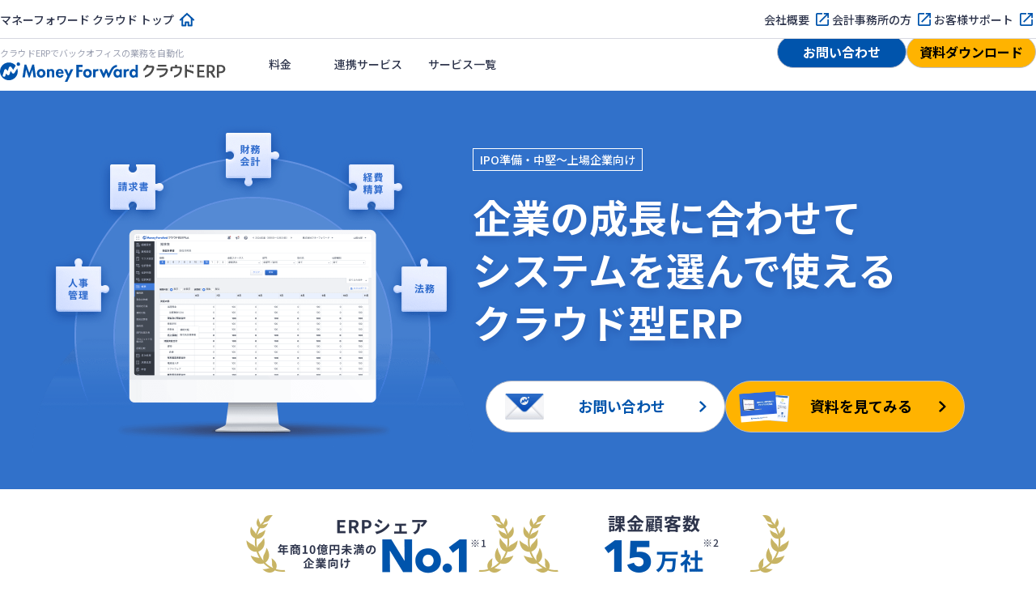

--- FILE ---
content_type: text/html; charset=utf-8
request_url: https://biz.moneyforward.com/erp/?provider=library&provider_info=cv.6604.part.header
body_size: 15815
content:
<!DOCTYPE html><html lang="ja"><head><link href="https://dev.visualwebsiteoptimizer.com" rel="preconnect" /><script id="vwoCode" type="text/javascript">window._vwo_code || (function() {var account_id=740981,version=2.1,settings_tolerance=2000,hide_element='body',hide_element_style = 'opacity:0 !important;filter:alpha(opacity=0) !important;background:none !important;transition:none !important;',/* DO NOT EDIT BELOW THIS LINE */f=false,w=window,d=document,v=d.querySelector('#vwoCode'),cK='_vwo_'+account_id+'_settings',cc={};try{var c=JSON.parse(localStorage.getItem('_vwo_'+account_id+'_config'));cc=c&&typeof c==='object'?c:{}}catch(e){}var stT=cc.stT==='session'?w.sessionStorage:w.localStorage;code={nonce:v&&v.nonce,use_existing_jquery:function(){return typeof use_existing_jquery!=='undefined'?use_existing_jquery:undefined},library_tolerance:function(){return typeof library_tolerance!=='undefined'?library_tolerance:undefined},settings_tolerance:function(){return cc.sT||settings_tolerance},hide_element_style:function(){return'{'+(cc.hES||hide_element_style)+'}'},hide_element:function(){if(performance.getEntriesByName('first-contentful-paint')[0]){return''}return typeof cc.hE==='string'?cc.hE:hide_element},getVersion:function(){return version},finish:function(e){if(!f){f=true;var t=d.getElementById('_vis_opt_path_hides');if(t)t.parentNode.removeChild(t);if(e)(new Image).src='https://dev.visualwebsiteoptimizer.com/ee.gif?a='+account_id+e}},finished:function(){return f},addScript:function(e){var t=d.createElement('script');t.type='text/javascript';if(e.src){t.src=e.src}else{t.text=e.text}v&&t.setAttribute('nonce',v.nonce);d.getElementsByTagName('head')[0].appendChild(t)},load:function(e,t){var n=this.getSettings(),i=d.createElement('script'),r=this;t=t||{};if(n){i.textContent=n;d.getElementsByTagName('head')[0].appendChild(i);if(!w.VWO||VWO.caE){stT.removeItem(cK);r.load(e)}}else{var o=new XMLHttpRequest;o.open('GET',e,true);o.withCredentials=!t.dSC;o.responseType=t.responseType||'text';o.onload=function(){if(t.onloadCb){return t.onloadCb(o,e)}if(o.status===200||o.status===304){_vwo_code.addScript({text:o.responseText})}else{_vwo_code.finish('&e=loading_failure:'+e)}};o.onerror=function(){if(t.onerrorCb){return t.onerrorCb(e)}_vwo_code.finish('&e=loading_failure:'+e)};o.send()}},getSettings:function(){try{var e=stT.getItem(cK);if(!e){return}e=JSON.parse(e);if(Date.now()>e.e){stT.removeItem(cK);return}return e.s}catch(e){return}},init:function(){if(d.URL.indexOf('__vwo_disable__')>-1)return;var e=this.settings_tolerance();w._vwo_settings_timer=setTimeout(function(){_vwo_code.finish();stT.removeItem(cK)},e);var t;if(this.hide_element()!=='body'){t=d.createElement('style');var n=this.hide_element(),i=n?n+this.hide_element_style():'',r=d.getElementsByTagName('head')[0];t.setAttribute('id','_vis_opt_path_hides');v&&t.setAttribute('nonce',v.nonce);t.setAttribute('type','text/css');if(t.styleSheet)t.styleSheet.cssText=i;else t.appendChild(d.createTextNode(i));r.appendChild(t)}else{t=d.getElementsByTagName('head')[0];var i=d.createElement('div');i.style.cssText='z-index: 2147483647 !important;position: fixed !important;left: 0 !important;top: 0 !important;width: 100% !important;height: 100% !important;background: white !important;display: block !important;';i.setAttribute('id','_vis_opt_path_hides');i.classList.add('_vis_hide_layer');t.parentNode.insertBefore(i,t.nextSibling)}var o=window._vis_opt_url||d.URL,s='https://dev.visualwebsiteoptimizer.com/j.php?a='+account_id+'&u='+encodeURIComponent(o)+'&vn='+version;if(w.location.search.indexOf('_vwo_xhr')!==-1){this.addScript({src:s})}else{this.load(s+'&x=true')}}};w._vwo_code=code;code.init();})();</script><meta charset="utf-8" /><meta content="width=device-width,initial-scale=1" name="viewport" /><meta content="telephone=no" name="format-detection" /><title>企業の成長にあわせてシステムを選択 - マネーフォワード クラウドERP</title><meta content="クラウドERPでバックオフィスの面倒な手作業を自動化！マネーフォワード クラウドERPなら必要なシステム一つから導入できるので、企業の成長に合わせて組み替えてご利用いただけます。" name="description" /><link href="https://biz.moneyforward.com/erp/" rel="canonical" /><link href="https://assets-biz-portal.moneyforward.com" rel="dns-prefetch" /><link href="https://b91.yahoo.co.jp" rel="dns-prefetch" /><link href="https://bwb101.goo.ne.jp" rel="dns-prefetch" /><link href="https://connect.facebook.net" rel="dns-prefetch" /><link href="https://googleads.g.doubleclick.net" rel="dns-prefetch" /><link href="https://munchkin.marketo.net" rel="dns-prefetch" /><link href="https://www.facebook.com" rel="dns-prefetch" /><link href="https://www.google-analytics.com" rel="dns-prefetch" /><link href="https://www.google.co.jp" rel="dns-prefetch" /><link href="https://www.google.com" rel="dns-prefetch" /><link href="https://www.googleadservices.com" rel="dns-prefetch" /><link href="https://www.googletagmanager.com" rel="dns-prefetch" /><link href="https://assets-biz-portal.moneyforward.com" rel="preconnect" /><link href="https://b91.yahoo.co.jp" rel="preconnect" /><link href="https://bwb101.goo.ne.jp" rel="preconnect" /><link href="https://connect.facebook.net" rel="preconnect" /><link href="https://googleads.g.doubleclick.net" rel="preconnect" /><link href="https://munchkin.marketo.net" rel="preconnect" /><link href="https://www.facebook.com" rel="preconnect" /><link href="https://www.google-analytics.com" rel="preconnect" /><link href="https://www.google.co.jp" rel="preconnect" /><link href="https://www.google.com" rel="preconnect" /><link href="https://www.googleadservices.com" rel="preconnect" /><link href="https://www.googletagmanager.com" rel="preconnect" /><meta content="542287459126841" property="fb:app_id" /><meta content="website" property="og:type" /><meta content="https://biz.moneyforward.com/erp/" property="og:url" /><meta content="企業の成長にあわせてシステムを選択 - マネーフォワード クラウドERP" property="og:title" /><meta content="バックオフィスの業務効率化なら「マネーフォワード クラウド」" property="og:site_name" /><meta content="クラウドERPでバックオフィスの面倒な手作業を自動化！マネーフォワード クラウドERPなら必要なシステム一つから導入できるので、企業の成長に合わせて組み替えてご利用いただけます。" property="og:description" /><meta content="https://biz.moneyforward.com/portal/images/ogp/portal/img_erp.png" property="og:image" /><meta name="csrf-param" content="authenticity_token" />
<meta name="csrf-token" content="7djBNMJfJb0BKJGdOuIa_CRKwpns2wHFujBUOOZu8PowgwM1tGT3YBxcq61l09RNJF19e6gGl52dD6eoqb6xuA" /><script type="application/ld+json">{"@context":"https://schema.org","@type":"WebSite","url":"https://biz.moneyforward.com/","name":"マネーフォワード クラウド","alternateName":"バックオフィスの業務効率化なら「マネーフォワード クラウド」","description":"1ヶ月無料で使える「会計事務所が顧問先に勧めたいクラウド会計ソフトNo.1」のマネーフォワード クラウド。自動アップデートで軽減税率や働き方改革にも対応。個人事業主の確定申告から中小企業バックオフィスの経理労務業務まで、自動化で業務効率アップ。","publisher":{"@type":"Organization","url":"https://corp.moneyforward.com/","name":"株式会社マネーフォワード","founder":"辻 庸介","foundingDate":"2012-05","address":{"@type":"PostalAddress","addressCountry":"JP","postalCode":"108-0023","addressRegion":"東京都","addressLocality":"港区","streetAddress":"芝浦3-1-21 msb Tamachi 田町ステーションタワーS 21F"},"logo":"https://corp.moneyforward.com/assets/common/img/logo.png"},"mainEntityOfPage":{"@type":"WebPage","url":"https://biz.moneyforward.com/erp/","name":"企業の成長にあわせてシステムを選択 - マネーフォワード クラウドERP","description":"クラウドERPでバックオフィスの面倒な手作業を自動化！マネーフォワード クラウドERPなら必要なシステム一つから導入できるので、企業の成長に合わせて組み替えてご利用いただけます。","breadcrumb":{"@context":"https://schema.org","@type":"BreadcrumbList","itemListElement":[{"@type":"ListItem","position":1,"name":"マネーフォワード クラウドERP","item":"https://biz.moneyforward.com/erp/"}]}}}</script><script>window.dataLayer = window.dataLayer || [];
dataLayer.push({
  'is_mfc_portal': true,
  'is_form_included': false
});</script><script>(function(w,d,s,l,i){w[l]=w[l]||[];w[l].push({'gtm.start':
new Date().getTime(),event:'gtm.js'});var f=d.getElementsByTagName(s)[0],
j=d.createElement(s),dl=l!='dataLayer'?'&l='+l:'';j.async=true;j.src=
'https://www.googletagmanager.com/gtm.js?id='+i+dl;f.parentNode.insertBefore(j,f);
})(window,document,'script','dataLayer', 'GTM-MSM3QVZ');</script><link rel="preload" href="https://assets-biz-portal.moneyforward.com/packs/dist/images/commons/logos/logo_erp-95e07c76a5a6f3c90528fda9c0e2bf5e.svg" as="image" type="image/svg+xml"><link rel="preload" href="https://assets-biz-portal.moneyforward.com/packs/dist/erp.794de7d4a84b8c9bb71b.css" as="style" type="text/css"><link href="https://fonts.googleapis.com" rel="preconnect" /><link crossorigin="anonymous" href="https://fonts.gstatic.com" rel="preconnect" /><link as="style" href="https://fonts.googleapis.com/css2?family=Noto+Sans+JP:wght@400;500;700" rel="preload" /><link href="https://fonts.googleapis.com/css2?family=Noto+Sans+JP:wght@400;500;700&amp;amp;display=swap" rel="stylesheet" /><link rel="stylesheet" href="https://assets-biz-portal.moneyforward.com/packs/dist/erp.794de7d4a84b8c9bb71b.css" media="all" /><link rel="apple-touch-icon" href="https://assets-biz-portal.moneyforward.com/portal/images/apple-touch-icon.png" sizes="180x180" /><link rel="icon" type="image/svg+xml" href="https://assets-biz-portal.moneyforward.com/favicon.svg" /><link rel="manifest" href="https://assets-biz-portal.moneyforward.com/portal/site.webmanifest" /><link rel="mask-icon" href="https://assets-biz-portal.moneyforward.com/portal/images/safari-pinned-tab.svg" color="#0054ac" /><script>window.MfcPortalWebApp = {
  controllerPath: "erp_web/erps",
  actionName: "show",
};</script></head><body class="page-show" id="page-erp-web-erps"><noscript><iframe height="0" src="https://www.googletagmanager.com/ns.html?id=GTM-MSM3QVZ" style="display:none;visibility:hidden" width="0"></iframe></noscript><div class="app-intersection-target js-intersection-target"></div><header class="js-header-container app-header-contents"><div class="js-header-nav-sub-container app-header-nav-sub-container is-pc-show-header"><nav class="app-header-nav-sub-contents"><ul class="app-header-nav-sub"><li class="app-header-nav-sub-home"><a data-ga-portal="link__/erp__header-nav-sub" class="app-link-primary icon-home" href="/">マネーフォワード クラウド トップ</a></li><li><a data-ga-portal="link__/erp__header-nav-sub" class="app-link-primary icon-blank" target="_blank" rel="noopener" href="https://corp.moneyforward.com/">会社概要</a></li><li><a data-ga-portal="link__/erp__header-nav-sub" class="app-link-primary icon-blank" target="_blank" rel="noopener" href="https://biz.moneyforward.com/mfc-partner/">会計事務所の方</a></li><li><a data-ga-portal="link__/erp__header-nav-sub" class="app-link-primary icon-blank" target="_blank" rel="noopener" href="https://biz.moneyforward.com/support/">お客様サポート</a></li></ul></nav></div><div class="app-header-nav-main-container"><div class="app-header-logo-container"><a href="/erp/"><h1 class="app-header-title">クラウドERPでバックオフィスの業務を自動化</h1><img alt="マネーフォワード クラウドERP" class="app-header-logo" src="https://assets-biz-portal.moneyforward.com/packs/dist/images/commons/logos/logo_erp-95e07c76a5a6f3c90528fda9c0e2bf5e.svg" width="279" height="24" /></a><div class="app-header-controller-container is-pc-hidden-header"><a data-ga-portal="document__/erp__header-sp" class="app-header-primary-button-for-sp" href="https://biz.moneyforward.com/library/612/?provider=library&amp;provider_info=cv.6604.part.header">資料請求</a><button class="app-header-sp-menu js-collapse-trigger" data-target="js-sp-service-menu" type="button"><img alt="ナビゲーションを開く" class="sp-menu-icon-open" src="https://assets-biz-portal.moneyforward.com/packs/dist/images/commons/icons/hamburger-9a3f143bc3d61d136026d7b41bc01e36.svg" width="24" height="24" /><img alt="ナビゲーションを閉じる" loading="lazy" class="sp-menu-icon-close" src="https://assets-biz-portal.moneyforward.com/packs/dist/images/commons/icons/evaluation_ng-a636af69bae1b92463048048242de226.svg" width="24" height="24" /></button></div></div><nav class="app-header-nav-container" id="js-sp-service-menu"><ul class="app-header-left-side-menu"><li class="app-header-left-side-menu-list"><a class="app-header-menu" data-ga-portal="link__/erp__header-menu-price" href="/erp/price/">料金</a></li><li class="app-header-left-side-menu-list"><a class="app-header-menu" target="_blank" rel="noopener" data-ga-portal="link__/erp__header-menu-integration" href="https://biz.moneyforward.com/integration/">連携サービス</a></li><li class="app-header-left-side-menu-list is-pc-show-header"><a class="app-header-menu" data-ga-portal="link__/erp__header-menu-services-list" href="/service/#contents"><span>サービス一覧</span></a></li><li class="app-header-left-side-menu-list app-dropdown is-pc-hidden-header"><button type="button" class="js-collapse-trigger app-header-menu app-header-dropdown-toggle" data-target="js-header-service-list" data-ga-portal="click__/erp__header-button-service">サービス</button><div class="app-dropdown-menu app-header-dropdown-menu" id="js-header-service-list"><div class="dropdown-menu-items"><div class="app-dropdown-menu-inner"><a data-ga-portal="link__/erp__header-menu-services-solution-accounting" href="/solution-accounting/"><div class="header-menu-link-content"><span><img alt="" loading="lazy" src="https://assets-biz-portal.moneyforward.com/packs/dist/images/commons/icons/calculator-a1fdb91f9c9a501b36b8f70fa74f868f.svg" width="24" height="24" /></span><span>財務会計</span></div></a></div><div class="app-dropdown-menu-inner"><a data-ga-portal="link__/erp__header-menu-services-solution-hr" href="/solution-hr/"><div class="header-menu-link-content"><span><img alt="" loading="lazy" src="https://assets-biz-portal.moneyforward.com/packs/dist/images/commons/icons/time_card-852dd8f9acf2a2f8fd2c7604702233d6.svg" width="24" height="24" /></span><span>労務管理</span></div></a></div><div class="app-dropdown-menu-inner"><a data-ga-portal="link__/erp__header-menu-services-solution-billing" href="/solution-billing/"><div class="header-menu-link-content"><span><img alt="" loading="lazy" src="https://assets-biz-portal.moneyforward.com/packs/dist/images/commons/icons/link_form-e20e41e0a94361ff353df2ed870230f7.svg" width="24" height="24" /></span><span>請求管理</span></div></a></div><div class="app-dropdown-menu-inner"><a data-ga-portal="link__/erp__header-menu-services-solution-spend" href="/solution-spend/"><div class="header-menu-link-content"><span><img alt="" loading="lazy" src="https://assets-biz-portal.moneyforward.com/packs/dist/images/commons/icons/receipt-67777210477896f94fe78e19ad7fbb93.svg" width="24" height="24" /></span><span>法人支出管理</span></div></a></div><div class="app-dropdown-menu-inner"><a data-ga-portal="link__/erp__header-menu-services-contract" href="/contract/"><div class="header-menu-link-content"><span><img alt="" loading="lazy" src="https://assets-biz-portal.moneyforward.com/packs/dist/images/commons/icons/stamp-67e9bbc06d0aa04cb9a6d40b572116d9.svg" width="24" height="24" /></span><span>電子契約</span></div></a></div><div class="app-dropdown-menu-inner"><a data-ga-portal="link__/erp__header-menu-services-solution-consulting" href="/solution-consulting/"><div class="header-menu-link-content"><span><img alt="" loading="lazy" src="https://assets-biz-portal.moneyforward.com/packs/dist/images/commons/icons/mid_outlined-ffa4361dae74eeac919a57d726348836.svg" width="24" height="24" /></span><span>経営管理</span></div></a></div><div class="app-dropdown-menu-inner"><a data-ga-portal="link__/erp__header-menu-services-list" href="/service/#contents"><div class="header-menu-link-content">サービス一覧</div></a></div></div></div></li></ul><ul class="app-header-right-side-menu"><li class="app-header-secondary-button-container is-pc-show-header"><a data-ga-portal="contact__/erp__header" class="app-header-secondary-button app-btn-v2 app-btn-secondary app-btn-size-medium-v2" target="_blank" rel="noopener" href="https://biz.moneyforward.com/library/form/3955/?provider=library&amp;provider_info=cv.6604.part.header">お問い合わせ</a></li><li class="app-header-primary-button-container"><a data-ga-portal="document__/erp__header" class="app-header-primary-button app-btn-v2 app-btn-primary app-btn-size-medium-v2" href="https://biz.moneyforward.com/library/612/?provider=library&amp;provider_info=cv.6604.part.header">資料ダウンロード</a></li></ul></nav></div></header><div id="mfc-service-site"><main id="erp-web"><section class="app-mv-container app-mv-bg-blue"><div class="app-mv-contents"><div class="app-mv-text"><div class="app-mv-tags app-mv-mb16-for-sp app-mv-mb24-for-pc"><span class="app-mv-tag">IPO準備・中堅〜上場企業向け</span></div><h1 class="app-mv-title app-mv-mb24-for-sp app-mv-mb40-for-pc">企業の成長に合わせて<br />システムを選んで使える<br />クラウド型ERP</h1><div class="app-mv-buttons"><div class="app-mv-button-container"><a data-ga-portal="document__/erp__main-visual" class="app-btn-v2 app-btn-primary app-mv-btn" href="https://biz.moneyforward.com/library/612/?provider=library&amp;provider_info=cv.6604.part.header"><img alt="" class="app-mv-btn-image" src="https://assets-biz-portal.moneyforward.com/packs/dist/images/commons/icon_button_document@2x-51a9e171731d1c9f1ec03375d453f562.png" width="64" height="40" /><p class="app-mv-btn-label">資料を見てみる</p><img alt="" class="app-mv-btn-chevron" src="https://assets-biz-portal.moneyforward.com/packs/dist/images/commons/icons/arrow_right_small_black-a78ae57c282bc7980fedda4ded676984.svg" width="24" height="24" /></a></div><div class="app-mv-button-container"><a data-ga-portal="contact__/erp__main-visual" class="app-btn-v2 app-btn-tertiary app-mv-btn" target="_blank" rel="noopener" href="https://biz.moneyforward.com/library/form/3955/?provider=library&amp;provider_info=cv.6604.part.header"><img alt="" class="app-mv-btn-image" src="https://assets-biz-portal.moneyforward.com/packs/dist/images/commons/icon_button_contact@2x-c26c567f38098398c17d20582ab76071.png" width="64" height="40" /><p class="app-mv-btn-label">お問い合わせ</p><img alt="" class="app-mv-btn-chevron" src="https://assets-biz-portal.moneyforward.com/packs/dist/images/commons/icons/arrow_right_small-78209adf225108c5b7e0074d478b5a1c.svg" width="24" height="24" /></a></div></div></div><div class="app-mv-image"><picture><source height="190" media="(max-width: 1023px)" srcset="https://assets-biz-portal.moneyforward.com/packs/dist/images/portal/erps/show/img_main_visual_sp@2x-1e43b4693fdae555fac81c6621489368.png" width="318" /><img alt="" loading="lazy" src="https://assets-biz-portal.moneyforward.com/packs/dist/images/portal/erps/show/img_main_visual@2x-848f4262aeb33e3e479d0141ee935472.png" width="544" height="412" /></picture></div></div></section><div class="app-achievement-container"><div class="app-achievement-contents mf-mb8-for-sp mf-mb16-for-pc"><picture><source height="48" media="(max-width: 1023px)" srcset="https://assets-biz-portal.moneyforward.com/packs/dist/images/portal/erps/show/img_achievement_erp_sp@2x-113423e13861041c8cb37ee3154291cd.png" width="170" /><img alt="ERPシェア 年商10億円未満の企業向けNo.1※1" loading="lazy" src="https://assets-biz-portal.moneyforward.com/packs/dist/images/portal/erps/show/img_achievement_erp@2x-5ecb08c7b67b0a049f32cadad64e3e55.png" width="336" height="72" /></picture><picture><source height="48" media="(max-width: 1023px)" srcset="https://assets-biz-portal.moneyforward.com/packs/dist/images/portal/erps/show/img_achievement_series_sp@2x-f77a4dcd9475e9d3a5106cca73147f24.png" width="170" /><img alt="課金顧客数 15万社※2" loading="lazy" src="https://assets-biz-portal.moneyforward.com/packs/dist/images/portal/erps/show/img_achievement_series@2x-158a4e8ac889946f37742291aacd528c.png" width="336" height="72" /></picture></div><p class="app-achievement-note app-text-center">※1 出典：ITR「ITR Market View：ERP市場2025」ERP市場 年商10億円未満：ベンダー別売上金額シェア（2024年度予測）<br />※2 『マネーフォワード クラウド』、『STREAMED』、『Manageboard』、『V-ONEクラウド』、『HiTTO』、『マネーフォワード Admina』等法人向けサービスを課金利用されている法人事業者の総数</p></div><div class="is-sp-hidden"><div class="app-company-logo-row-container with_border"><div class="app-company-logo-title"><h2 class="app-company-logo-heading">マネーフォワード クラウドは<br class="is-pc-hidden" />多くのお客様にご利用いただいております</h2></div><div class="app-company-logo-img-container"><div class="app-company-logo-img-contents"><img alt="ミス・パリ・グループ様、SOMPO Light Vortex様、FiNC Technologies様、17LIVE様、MS&amp;ADインターリスク総研様、Schoo様、その他複数企業様" loading="lazy" src="https://assets-biz-portal.moneyforward.com/packs/dist/images/commons/company_logos/logo_app_company@2x-c425663311010fcfde69d448d4e4b96c.png" width="1400" height="140" /></div></div></div></div><div class="app-primary-container about-container"><section class="app-primary-contents"><h2 class="app-section-title app-text-center mf-mb32-for-sp mf-mb40-for-pc">マネーフォワード クラウドERPは<br class="is-sp-hidden" />システムを組み合わせて使えるコンポーネント型クラウドERPです</h2><div class="about-contents mf-mb32-for-sp mf-mb40-for-pc"><div class="about-movie-container"><div class="about-movie-contents" id="js-player"></div></div><div class="about-text-contents"><p class="mf-mb16">会計から人事労務まで、バックオフィス全体をシームレスに連携し、面倒な手作業を自動化するコンポーネント型クラウドERP<sup>※</sup>です。<br />必要なシステム1つから導入でき、企業の成長に合わせて組み替えてご利用いただけます。<br />SFA/CRM、販売管理、在庫・購買管理などの他社システムとも連携できるため、現在ご利用のシステムを活かしたままシステム全体の最適化を可能にします。</p><p class="app-font-size-small-v2">※ 必要な基幹システムのみを組み合わせて導入できるクラウド型ERPのこと</p></div></div><div class="app-cta-button-group-container app-text-center"><a data-ga-portal="document__/erp__about" class="app-btn app-btn-primary app-btn-size-large" href="https://biz.moneyforward.com/library/612/?provider=library&amp;provider_info=cv.6604.part.header">資料を見てみる</a><a data-ga-portal="contact__/erp__about" class="app-btn app-btn-secondary app-btn-size-large" rel="noopener" target="_blank" href="https://biz.moneyforward.com/library/form/3955/?provider=library&amp;provider_info=cv.6604.part.header">お問い合わせ</a></div></section></div><div class="app-primary-container app-bg-blue"><section class="app-primary-contents"><h2 class="app-section-title app-text-center mf-mb32-for-sp mf-mb40-for-pc">マネーフォワード クラウドERPのソリューション</h2><div class="js-scrollable app-scrollable app-text-center mf-mb32-for-sp mf-mb40-for-pc"><img alt="" loading="lazy" src="https://assets-biz-portal.moneyforward.com/packs/dist/images/shared/erp/img_solution@2x-8d17f09603f172d60bf92be16490ec75.png" width="1160" height="585" /></div><div class="sec-useful-document-container"><div class="sec-useful-document-card pickup"><a data-ga-portal="document__/erp__erp_guide_01" target="_blank" rel="noopener" href="https://biz.moneyforward.com/library/612/?provider=library&amp;provider_info=cv.6604.part.header"><div class="sec-useful-document-card-image"><img alt="" loading="lazy" src="https://assets-biz-portal.moneyforward.com/packs/dist/images/commons/components/useful_documents/img_document_612_pickup@2x-24bc405c04dd29bd93dbcb89da014353.png" width="400" height="300" /></div><div class="sec-useful-document-card-text"><p class="sec-useful-document-card-text-title">各サービスの特長は？<br>サービス資料をダウンロード！</p><ul class="sec-useful-document-card-text-point"><li><img alt="" loading="lazy" src="https://assets-biz-portal.moneyforward.com/packs/dist/images/commons/icons/point_check_blue-b6588535ccebf9ff39bcc2041eac3257.svg" width="24" height="24" /><span>コンポーネント型ERPの特長</span></li><li><img alt="" loading="lazy" src="https://assets-biz-portal.moneyforward.com/packs/dist/images/commons/icons/point_check_blue-b6588535ccebf9ff39bcc2041eac3257.svg" width="24" height="24" /><span>マネーフォワード クラウドERPで解決できること</span></li><li><img alt="" loading="lazy" src="https://assets-biz-portal.moneyforward.com/packs/dist/images/commons/icons/point_check_blue-b6588535ccebf9ff39bcc2041eac3257.svg" width="24" height="24" /><span>マネーフォワード クラウドERPの各サービス紹介</span></li></ul><div class="sec-useful-document-card-button"><div class="app-btn-v2 app-btn-size-medium-v2 app-btn-secondary">資料ダウンロード</div></div></div></a></div></div></section></div><div class="app-primary-container"><section class="app-primary-contents"><h2 class="app-section-title app-text-center mf-mb32-for-sp mf-mb40-for-pc">マネーフォワード クラウドERPは<br class="is-sp-hidden" />こんな方のためのサービスです</h2><div class="app-introduce-service-container"><div class="app-text-center app-introduce-service-title app-introduce-service-grid">テレワークができない<br />システムを使っている…</div><div class="app-introduce-service-content app-introduce-service-grid"><img alt="" loading="lazy" src="https://assets-biz-portal.moneyforward.com/packs/dist/images/portal/erps/show/icon_introduce_service_01-dcf21b57b72c4d3e69bfe2d0f100f4f5.svg" width="80" height="80" /><p class="app-font-weight-medium app-introduce-service-text">インターネットがあれば<br />どこでも使える</p></div><div class="app-text-center app-introduce-service-title app-introduce-service-grid">法改正があるたびに<br />システムを見直すのが大変…</div><div class="app-introduce-service-content app-introduce-service-grid"><img alt="" loading="lazy" src="https://assets-biz-portal.moneyforward.com/packs/dist/images/portal/erps/show/icon_introduce_service_02-c9d94198466b073a3fbc098597cb3028.svg" width="80" height="80" /><p class="app-font-weight-medium app-introduce-service-text">システムはそのままで<br />最新の法制度に素早く対応</p></div><div class="app-text-center app-introduce-service-title app-introduce-service-grid">システム導入のコスト・期間を<br />削減したい…</div><div class="app-introduce-service-content app-introduce-service-grid"><img alt="" loading="lazy" src="https://assets-biz-portal.moneyforward.com/packs/dist/images/portal/erps/show/icon_introduce_service_03-0c28296f440f6e60e8799e2dbf144ef5.svg" width="80" height="80" /><p class="app-font-weight-medium app-introduce-service-text">低コスト・最短1ヶ月で<br />導入可能</p></div></div></section></div><div class="app-primary-container app-bg-blue"><section class="app-primary-contents"><h2 class="app-section-title app-text-center mf-mb40-for-sp mf-mb32-for-pc">マネーフォワード クラウド<br class="is-pc-hidden" />ERPが選ばれる理由</h2><p class="app-text-center"></p><div class="sec-features-container"><section class="sec-features-contents"><div class="sec-features-detail"><h3 class="sec-features-title app-sub-title-l">ペーパーレスでテレワークが可能に</h3><div class="sec-features-body">請求書の発行・受け取りや経費精算での領収書の回収、労務手続きでの書類の回収など、紙のやりとりが発生していた業務をオンラインで完結。クラウドサービスのため、インターネットさえあればどこからでもご利用いただけます。どうしてもなくせない紙のやりとりは、アウトソース（BPOサービス）で効率化できます。</div><ul class="sec-features-points"><li class="app-check-text"><img alt="" loading="lazy" src="https://assets-biz-portal.moneyforward.com/packs/dist/images/commons/icons/point_check_blue-b6588535ccebf9ff39bcc2041eac3257.svg" width="24" height="24" /><p>情報をオンラインで一元管理</p></li><li class="app-check-text"><img alt="" loading="lazy" src="https://assets-biz-portal.moneyforward.com/packs/dist/images/commons/icons/point_check_blue-b6588535ccebf9ff39bcc2041eac3257.svg" width="24" height="24" /><p>アウトソース（BPOサービス）</p></li></ul></div><div class="sec-features-image"><img alt="" loading="lazy" src="https://assets-biz-portal.moneyforward.com/packs/dist/images/portal/erps/show/img_reason_01@2x-f27b11e6cd960ac0001624d95386e32a.png" width="580" height="360" /></div></section><section class="sec-features-contents"><div class="sec-features-detail"><h3 class="sec-features-title app-sub-title-l">電子帳簿保存法・インボイス制度<br class="is-pc-hidden" />などの<br class="is-sp-hidden" />最新法制度に対応</h3><div class="sec-features-body">マネーフォワード クラウドは、電子帳簿保存法・インボイス制度に対応。今後もご提供中の機能について、最新の法制度に合わせて機能をアップデート予定です。法改正があってもシステムを見直す必要がありません。</div><ul class="sec-features-points"><li class="app-check-text"><img alt="" loading="lazy" src="https://assets-biz-portal.moneyforward.com/packs/dist/images/commons/icons/point_check_blue-b6588535ccebf9ff39bcc2041eac3257.svg" width="24" height="24" /><p>JIIMA認証取得</p></li><li class="app-check-text"><img alt="" loading="lazy" src="https://assets-biz-portal.moneyforward.com/packs/dist/images/commons/icons/point_check_blue-b6588535ccebf9ff39bcc2041eac3257.svg" width="24" height="24" /><p>スキャナ保存・電子取引に対応</p></li></ul></div><div class="sec-features-image"><img alt="" loading="lazy" src="https://assets-biz-portal.moneyforward.com/packs/dist/images/portal/erps/show/img_reason_02@2x-31ef8cf3b828574808f688c621a9320a.png" width="580" height="360" /></div></section><section class="sec-features-contents"><div class="sec-features-detail"><h3 class="sec-features-title app-sub-title-l">豊富なAPI<sup>※</sup>でシステム間を<br class="is-pc-hidden" />柔軟に連携</h3><div class="sec-features-body">「つながる」ことを意識したシステム設計により、マネーフォワード クラウド、他社システム、銀行金融システムなどのさまざまなシステムと連携できます。データ入力のためにかかっていた時間と手作業によるミスを削減することで、業務効率化を実現できます。</div><ul class="sec-features-annotation"><li>※ 一部、将来リリース予定の機能を含んでいます。詳細は営業担当までお問い合わせください。</li></ul><ul class="sec-features-points"><li class="app-check-text"><img alt="" loading="lazy" src="https://assets-biz-portal.moneyforward.com/packs/dist/images/commons/icons/point_check_blue-b6588535ccebf9ff39bcc2041eac3257.svg" width="24" height="24" /><p>マネーフォワード クラウドの各モジュールごとの連携</p></li><li class="app-check-text"><img alt="" loading="lazy" src="https://assets-biz-portal.moneyforward.com/packs/dist/images/commons/icons/point_check_blue-b6588535ccebf9ff39bcc2041eac3257.svg" width="24" height="24" /><p>他社システムとの連携</p></li><li class="app-check-text"><img alt="" loading="lazy" src="https://assets-biz-portal.moneyforward.com/packs/dist/images/commons/icons/point_check_blue-b6588535ccebf9ff39bcc2041eac3257.svg" width="24" height="24" /><p>銀行・金融システムとの連携</p></li></ul></div><div class="sec-features-image"><img alt="" loading="lazy" src="https://assets-biz-portal.moneyforward.com/packs/dist/images/portal/erps/show/img_reason_03@2x-b7afb24c2c05bf58bf912880414bd2a5.png" width="580" height="360" /></div></section><section class="sec-features-contents mf-mb40"><div class="sec-features-detail"><h3 class="sec-features-title app-sub-title-l">安心の内部統制対応</h3><div class="sec-features-body">ワークフロー、アクセス管理、ログ管理機能を備えたシステムで、効果的に内部統制を強化できます。また、SOC報告書を提供しているため、監査対応が必要な企業にも安心してご利用いただけます。</div><ul class="sec-features-points"><li class="app-check-text"><img alt="" loading="lazy" src="https://assets-biz-portal.moneyforward.com/packs/dist/images/commons/icons/point_check_blue-b6588535ccebf9ff39bcc2041eac3257.svg" width="24" height="24" /><p>充実のワークフロー</p></li><li class="app-check-text"><img alt="" loading="lazy" src="https://assets-biz-portal.moneyforward.com/packs/dist/images/commons/icons/point_check_blue-b6588535ccebf9ff39bcc2041eac3257.svg" width="24" height="24" /><p>SOC報告書を提供</p></li><li class="app-check-text"><img alt="" loading="lazy" src="https://assets-biz-portal.moneyforward.com/packs/dist/images/commons/icons/point_check_blue-b6588535ccebf9ff39bcc2041eac3257.svg" width="24" height="24" /><p>SAML認証によるシングルサインオン（SSO）</p></li></ul></div><div class="sec-features-image"><img alt="" loading="lazy" src="https://assets-biz-portal.moneyforward.com/packs/dist/images/portal/erps/show/img_reason_04@2x-2698638d8cabe5d0ddd686e6cc29be16.png" width="580" height="360" /></div></section><div class="app-cta-button-group-container app-text-center"><a data-ga-portal="document__/erp__reason" class="app-btn app-btn-primary app-btn-size-large" href="https://biz.moneyforward.com/library/612/?provider=library&amp;provider_info=cv.6604.part.header">資料を見てみる</a><a data-ga-portal="contact__/erp__reason" class="app-btn app-btn-secondary app-btn-size-large" rel="noopener" target="_blank" href="https://biz.moneyforward.com/library/form/3955/?provider=library&amp;provider_info=cv.6604.part.header">お問い合わせ</a></div></div></section></div><div class="app-primary-container compare-container"><section class="app-primary-contents"><h2 class="app-section-title app-text-center mf-mb32-for-sp mf-mb40-for-pc">クラウドだから<br class="is-pc-hidden" />短期間・低価格で導入可能</h2><div class="sec-compare-table-container js-scrollable app-scrollable mf-mb16"><table class="compare-table"><thead><tr><th class="upper-left" scope="col"></th><th class="highlight highlight-first highlight-last heading" scope="col">マネーフォワード クラウドERP</th><th class="heading" scope="col">従来のERPソフト</th></tr></thead><tbody><tr><th scope="row">導入期間</th><td class="highlight highlight-first highlight-last">最短1ヶ月</td><td>平均約5.3ヶ月<sup>※</sup></td></tr><tr><th scope="row">初期費用</th><td class="highlight highlight-first highlight-last">サーバー設置費用なし</td><td>サーバー設置費用あり</td></tr><tr><th scope="row">アップデート</th><td class="highlight highlight-first highlight-last">無料で自動アップデート</td><td>有料でアップデート</td></tr></tbody></table></div><p class="app-font-size-small-v2 compare-text-aside">※ ERP上位5社のうち導入期間のデータが取得できる先についての平均値</p></section></div><div class="app-primary-container app-bg-blue"><section class="app-primary-contents"><h2 class="app-section-title app-text-center mf-mb32-for-sp mf-mb40-for-pc">安心のサポート体制</h2><div class="sec-reliable-support-container app-bg-white"><section class="sec-reliable-support-card-container mf-mb24"><div class="sec-reliable-support-image-container app-bg-blue"><p class="app-font-weight-medium">導入前</p><img alt="" loading="lazy" src="https://assets-biz-portal.moneyforward.com/packs/dist/images/shared/layouts/img_reliable_support_01-6b3cb5a0859c78c9de88f4da13a2b2b5.svg" width="100" height="80" /></div><h3 class="sec-reliable-support-title app-sub-title-l">1. 選べる支援プラン</h3><div class="sec-reliable-support-description"><p class="mf-mb8">お客様の状況や要望に合わせて、導入支援プランをお選び頂けます。eラーニングを活用したご自身で設定対応を行うセルフプラン。専任担当が付き、運用開始まで手厚いサポートを受けられるサクセスプランをご用意しています。他にデータ移行サービスなどもあり、現状システムからの切り替えもスムーズに行えます。</p><p class="app-font-size-small-v2">※ ご提供プロダクトによってセルフプランがないものもございます。</p></div></section><section class="sec-reliable-support-card-container mf-mb24"><div class="sec-reliable-support-image-container app-bg-blue"><p class="app-font-weight-medium">導入支援</p><img alt="" loading="lazy" src="https://assets-biz-portal.moneyforward.com/packs/dist/images/shared/layouts/img_reliable_support_02-acea798d0b3c1b2a6085be01f64c10ff.svg" width="100" height="80" /></div><h3 class="sec-reliable-support-title app-sub-title-l">2. 専任担当者がサポート</h3><div class="sec-reliable-support-description"><p>営業担当とは別に専任の担当が運用開始までサポートいたします。導入開始前に全体のタスクやWBSをご用意し、いつ・何を・どのようにするかを明確にしながら進捗管理を行っていきます。</p></div></section><section class="sec-reliable-support-card-container"><div class="sec-reliable-support-image-container app-bg-blue"><p class="app-font-weight-medium">運用フェーズ</p><img alt="" loading="lazy" src="https://assets-biz-portal.moneyforward.com/packs/dist/images/shared/layouts/img_reliable_support_03-aeb2e4b067e34e69f7df077d9ed41adf.svg" width="100" height="80" /></div><h3 class="sec-reliable-support-title app-sub-title-l">3. 導入後のサポートも<br class="is-pc-hidden" />充実</h3><div class="sec-reliable-support-description"><p class="mf-mb8">導入支援終了後はチャット・メールでのサポートをご用意しており、会計事務所出身者や元経理担当など経験豊富なメンバーが対応いたします。</p><p class="app-font-size-small-v2">※ 一部サービスではチャット機能がご利用いただけない場合がございます。<br />※ 受付営業時間がございます。</p></div></section></div></section></div><aside class="app-cta-primary-container"><h2 class="app-cta-primary-title">まずは気軽にお問い合わせください</h2><p class="app-cta-primary-text-container">具体的な料金・導入スケジュールについて、お客様のご状況に合わせて専任担当者がご案内いたします</p><div class="app-cta-primary-btn-container"><div class="app-cta-button-group-container"><a data-ga-portal="document__/erp__solution-cta" class="app-btn-v2 app-btn-primary app-btn-size-large-v2" href="https://biz.moneyforward.com/library/612/?provider=library&amp;provider_info=cv.6604.part.header">資料を見てみる</a><a data-ga-portal="contact__/erp__solution-cta" class="app-btn-v2 app-btn-tertiary app-btn-size-large-v2" target="_blank" rel="noopener" href="https://biz.moneyforward.com/library/form/3955/?provider=library&amp;provider_info=cv.6604.part.header">お問い合わせ</a></div></div></aside><div class="app-primary-container"><section class="app-primary-contents"><h2 class="app-section-title app-text-center mf-mb24-for-sp mf-mb32-for-pc">導入事例</h2><div class="app-case-card-container mf-mb40"><a target="_blank" rel="noopener" class="app-case-card-link" href="https://biz.moneyforward.com/case/9364/"><div class="app-case-card-link-img"><img alt="" loading="lazy" src="https://assets-biz-portal.moneyforward.com/packs/dist/images/portal/erps/show/img_case_01@2x-c9d512fcfb0a92ab3875e7617f673f97.jpg" width="376" height="220" /></div><div class="app-case-card bg-blue"><div class="app-case-card-title mf-mb8">IPOに向けて内部統制強化へ。システム間の連携で情報の一元管理も実現</div><div class="app-case-card-subtitle mf-mb16">株式会社Natee</div><div class="app-case-card-categories"><dl class="mf-mb8"><dt class="bg-white">規模</dt><dd>51～300名</dd></dl><dl class="mf-mb8"><dt class="bg-white">業種</dt><dd>IT・メディア</dd></dl><dl class="mf-mb8"><dt class="bg-white">利用サービス</dt><dd>ERP、債務支払、経費、会計Plus、請求書Plus for Salesforce</dd></dl></div><div class="app-text-right"><img class="app-case-card-arrow" src="https://assets-biz-portal.moneyforward.com/packs/dist/images/commons/icons/arrow_right_large-8a325a84324f2e077dfe03ff5c2a5b16.svg" width="24" height="24" /></div></div></a><a target="_blank" rel="noopener" class="app-case-card-link" href="https://biz.moneyforward.com/case/9443/"><div class="app-case-card-link-img"><img alt="" loading="lazy" src="https://assets-biz-portal.moneyforward.com/packs/dist/images/portal/erps/show/img_case_02@2x-ffc80913b9e6a975f1426d2ffa5b6d27.jpg" width="376" height="220" /></div><div class="app-case-card bg-blue"><div class="app-case-card-title mf-mb8">紙ベースでの業務から脱却。業務効率化とペーパーレス化により、業務時間の30％以上を削減</div><div class="app-case-card-subtitle mf-mb16">ランサーズ株式会社</div><div class="app-case-card-categories"><dl class="mf-mb8"><dt class="bg-white">規模</dt><dd>51～300名</dd></dl><dl class="mf-mb8"><dt class="bg-white">業種</dt><dd>その他の業種</dd></dl><dl class="mf-mb8"><dt class="bg-white">利用サービス</dt><dd>ERP、債務支払、経費、会計Plus</dd></dl></div><div class="app-text-right"><img class="app-case-card-arrow" src="https://assets-biz-portal.moneyforward.com/packs/dist/images/commons/icons/arrow_right_large-8a325a84324f2e077dfe03ff5c2a5b16.svg" width="24" height="24" /></div></div></a><a target="_blank" rel="noopener" class="app-case-card-link" href="https://biz.moneyforward.com/case/10799/"><div class="app-case-card-link-img"><img alt="" loading="lazy" src="https://assets-biz-portal.moneyforward.com/packs/dist/images/portal/erps/show/img_case_03@2x-d73f6869e76f6bc1d2b8d84340533bb5.jpg" width="376" height="220" /></div><div class="app-case-card bg-blue"><div class="app-case-card-title mf-mb8">グループ会社管理の効率化を目的にグループ11社で導入。月次決算の早期化にも寄与。</div><div class="app-case-card-subtitle mf-mb16">株式会社ゼネラルリンク</div><div class="app-case-card-categories"><dl class="mf-mb8"><dt class="bg-white">規模</dt><dd>51～300名</dd></dl><dl class="mf-mb8"><dt class="bg-white">業種</dt><dd>IT・メディア</dd></dl><dl class="mf-mb8"><dt class="bg-white">利用サービス</dt><dd>ERP、会計Plus、固定資産</dd></dl></div><div class="app-text-right"><img class="app-case-card-arrow" src="https://assets-biz-portal.moneyforward.com/packs/dist/images/commons/icons/arrow_right_large-8a325a84324f2e077dfe03ff5c2a5b16.svg" width="24" height="24" /></div></div></a></div><div class="app-text-center"><a target="_blank" rel="noopener" class="app-link-primary" href="https://biz.moneyforward.com/case/service/erp/">導入事例をもっと見る</a></div></section></div><div class="app-primary-container"><section class="app-primary-contents"><h2 class="app-section-title app-text-center">お役立ち資料</h2><ul class="sec-useful-document-container"><li class="sec-useful-document-card pickup"><a data-ga-portal="document__/erp__guide_pickup" target="_blank" rel="noopener" href="https://biz.moneyforward.com/library/1481/?provider=library&amp;provider_info=cv.6604.part.header"><div class="sec-useful-document-card-image"><img alt="" loading="lazy" src="https://assets-biz-portal.moneyforward.com/packs/dist/images/portal/erps/show/img_document_card_pickup@2x-26883c5ba15ae18c6532f5edc35c62ee.png" width="400" height="300" /></div><div class="sec-useful-document-card-text"><h3 class="sec-useful-document-card-text-title">失敗しないための<br class="is-pc-hidden">ERP導入比較ガイド</h3><ul class="sec-useful-document-card-text-point"><li><img alt="" loading="lazy" src="https://assets-biz-portal.moneyforward.com/packs/dist/images/commons/icons/point_check_blue-b6588535ccebf9ff39bcc2041eac3257.svg" width="24" height="24" /><span>ERPとは</span></li><li><img alt="" loading="lazy" src="https://assets-biz-portal.moneyforward.com/packs/dist/images/commons/icons/point_check_blue-b6588535ccebf9ff39bcc2041eac3257.svg" width="24" height="24" /><span>オンプレ型ERPとクラウド型ERPの比較</span></li><li><img alt="" loading="lazy" src="https://assets-biz-portal.moneyforward.com/packs/dist/images/commons/icons/point_check_blue-b6588535ccebf9ff39bcc2041eac3257.svg" width="24" height="24" /><span>失敗しないためのERPの選び方</span></li></ul><div class="sec-useful-document-card-button"><div class="app-btn-v2 app-btn-size-medium-v2 app-btn-secondary">資料ダウンロード</div></div></div></a></li><li class="sec-useful-document-card"><a data-ga-portal="document__/erp__guide_01" target="_blank" rel="noopener" href="https://biz.moneyforward.com/library/13417/?provider=library&amp;provider_info=cv.6604.part.header"><div class="sec-useful-document-card-image"><img alt="" loading="lazy" src="https://assets-biz-portal.moneyforward.com/packs/dist/images/portal/erps/show/img_document_card_01@2x-fff60b3a7cac6ea58a83754f8562c831.png" width="240" height="180" /></div><div class="sec-useful-document-card-text"><h3 class="sec-useful-document-card-text-title">経理歴23年のプロが伝授<br>経理部門の失敗しない業務改善</h3><div class="sec-useful-document-card-button"><div class="app-btn-v2 app-btn-size-medium-v2 app-btn-secondary">資料ダウンロード</div></div></div></a></li><li class="sec-useful-document-card"><a data-ga-portal="document__/erp__guide_02" target="_blank" rel="noopener" href="https://biz.moneyforward.com/library/20958/?provider=library&amp;provider_info=cv.6604.part.header"><div class="sec-useful-document-card-image"><img alt="" loading="lazy" src="https://assets-biz-portal.moneyforward.com/packs/dist/images/portal/erps/show/img_document_card_02@2x-4bb2ba91840d14f4950631c2baf18181.png" width="240" height="180" /></div><div class="sec-useful-document-card-text"><h3 class="sec-useful-document-card-text-title">経理部門の悩みを解決するERP<br>「経理DX」の進め方</h3><div class="sec-useful-document-card-button"><div class="app-btn-v2 app-btn-size-medium-v2 app-btn-secondary">資料ダウンロード</div></div></div></a></li><li class="sec-useful-document-card"><a data-ga-portal="document__/erp__guide_03" target="_blank" rel="noopener" href="https://biz.moneyforward.com/library/23244/?provider=library&amp;provider_info=cv.6604.part.header"><div class="sec-useful-document-card-image"><img alt="" loading="lazy" src="https://assets-biz-portal.moneyforward.com/packs/dist/images/portal/erps/show/img_document_card_03@2x-ec2b22a5cfaa94cab8a0026aeef7de6b.png" width="240" height="180" /></div><div class="sec-useful-document-card-text"><h3 class="sec-useful-document-card-text-title">バックオフィスシステム<br>連携のポイント</h3><div class="sec-useful-document-card-button"><div class="app-btn-v2 app-btn-size-medium-v2 app-btn-secondary">資料ダウンロード</div></div></div></a></li></ul><div class="app-text-center mf-mt32"><a data-ga-portal="link__/erp__guide" class="app-btn-v2 app-text-btn app-btn-size-medium-v2 " target="_blank" rel="noopener" href="https://biz.moneyforward.com/library/?provider=library&amp;provider_info=cv.6604.part.header"><span class="app-text-btn-label">他の資料をもっと見る</span></a></div></section></div><div class="app-primary-container sec-seminar-information-container"><section class="app-primary-contents sec-seminar-information-contents"><h2 class="sec-seminar-information-title app-section-title">セミナー情報</h2><section class="sec-seminar-information-list-section"><div class="sec-seminar-information-list"><section class="sec-seminar-information-list-card"><a class="sec-seminar-information-list-item-anchor" data-ga-portal="seminar__/erp__seminar-information" href="https://biz.moneyforward.com/seminar/19309/" rel="noopener" target="_blank"><div class="sec-seminar-information-list-item"><div class="sec-seminar-information-list-item-release-date"><div class="sec-seminar-information-list-item-release-date-label">開催日</div><div class="sec-seminar-information-list-item-release-date-data">2026年1月22日(木)</div></div><div class="sec-seminar-information-list-item-img"><img alt="マネーフォワード クラウド福利厚生賃貸 オンライン説明会" loading="lazy" src="https://biz.moneyforward.com/seminar/wp-content/uploads/2025/06/233_1200_628.jpg" /></div><div class="sec-seminar-information-list-item-title"><h4 class="sec-seminar-information-list-item-title-data">マネーフォワード クラウド福利厚生賃貸 オンライン説明会</h4></div><div class="sec-seminar-information-list-item-detail"><div class="sec-seminar-information-list-item-row"><div class="sec-seminar-information-list-item-detail-label">対象</div><div class="sec-seminar-information-list-item-detail-data">IPO準備・中堅~上場企業</div></div><div class="sec-seminar-information-list-item-row"><div class="sec-seminar-information-list-item-detail-label">場所</div><div class="sec-seminar-information-list-item-detail-data">オンライン開催</div></div><div class="sec-seminar-information-list-item-row"><div class="sec-seminar-information-list-item-detail-label">締切</div><div class="sec-seminar-information-list-item-detail-data">2026年3月26日(木) 13:30</div></div></div><div class="sec-seminar-information-list-item-text-link"><div class="app-link-primary">申し込む</div></div></div></a></section><section class="sec-seminar-information-list-card"><a class="sec-seminar-information-list-item-anchor" data-ga-portal="seminar__/erp__seminar-information" href="https://biz.moneyforward.com/seminar/22814/" rel="noopener" target="_blank"><div class="sec-seminar-information-list-item"><div class="sec-seminar-information-list-item-release-date"><div class="sec-seminar-information-list-item-release-date-label">開催日</div><div class="sec-seminar-information-list-item-release-date-data">2026年1月22日(木)</div></div><div class="sec-seminar-information-list-item-img"><img alt="海外子会社管理の失敗事例に学ぶ「ガバナンス」と「内部統制」 ～「不正」の兆候をどう見抜くか？ システム活用によるモニタリングの実践～" loading="lazy" src="https://biz.moneyforward.com/seminar/wp-content/uploads/2025/12/mfcc_260122_LP-1.jpg" /></div><div class="sec-seminar-information-list-item-title"><h4 class="sec-seminar-information-list-item-title-data">海外子会社管理の失敗事例に学ぶ「ガバナンス」と「内部統制」 ～「不正」の兆候をどう見抜くか？ システム活用によるモニタリングの実践～</h4></div><div class="sec-seminar-information-list-item-detail"><div class="sec-seminar-information-list-item-row"><div class="sec-seminar-information-list-item-detail-label">対象</div><div class="sec-seminar-information-list-item-detail-data">IPO準備・中堅~上場企業</div></div><div class="sec-seminar-information-list-item-row"><div class="sec-seminar-information-list-item-detail-label">場所</div><div class="sec-seminar-information-list-item-detail-data">オンライン開催</div></div><div class="sec-seminar-information-list-item-row"><div class="sec-seminar-information-list-item-detail-label">締切</div><div class="sec-seminar-information-list-item-detail-data">2026年1月21日(水) 23:59</div></div></div><div class="sec-seminar-information-list-item-text-link"><div class="app-link-primary">申し込む</div></div></div></a></section><section class="sec-seminar-information-list-card"><a class="sec-seminar-information-list-item-anchor" data-ga-portal="seminar__/erp__seminar-information" href="https://biz.moneyforward.com/seminar/22783/" rel="noopener" target="_blank"><div class="sec-seminar-information-list-item"><div class="sec-seminar-information-list-item-release-date"><div class="sec-seminar-information-list-item-release-date-label">開催日</div><div class="sec-seminar-information-list-item-release-date-data">2026年1月28日(水)</div></div><div class="sec-seminar-information-list-item-img"><img alt="今日から始める”経理のため”の内部統制 ー月次決算プロセスから考える仕組み化ロードマップー" loading="lazy" src="https://biz.moneyforward.com/seminar/wp-content/uploads/2025/12/erp_20260128_seminar_main1.jpg" /></div><div class="sec-seminar-information-list-item-title"><h4 class="sec-seminar-information-list-item-title-data">今日から始める”経理のため”の内部統制 ー月次決算プロセスから考える仕組み化ロードマップー</h4></div><div class="sec-seminar-information-list-item-detail"><div class="sec-seminar-information-list-item-row"><div class="sec-seminar-information-list-item-detail-label">対象</div><div class="sec-seminar-information-list-item-detail-data">IPO準備・中堅~上場企業</div></div><div class="sec-seminar-information-list-item-row"><div class="sec-seminar-information-list-item-detail-label">場所</div><div class="sec-seminar-information-list-item-detail-data">オンライン開催</div></div><div class="sec-seminar-information-list-item-row"><div class="sec-seminar-information-list-item-detail-label">締切</div><div class="sec-seminar-information-list-item-detail-data">2026年1月29日(木) 10:30</div></div></div><div class="sec-seminar-information-list-item-text-link"><div class="app-link-primary">申し込む</div></div></div></a></section><section class="sec-seminar-information-list-card"><a class="sec-seminar-information-list-item-anchor" data-ga-portal="seminar__/erp__seminar-information" href="https://biz.moneyforward.com/seminar/22795/" rel="noopener" target="_blank"><div class="sec-seminar-information-list-item"><div class="sec-seminar-information-list-item-release-date"><div class="sec-seminar-information-list-item-release-date-label">開催日</div><div class="sec-seminar-information-list-item-release-date-data">2026年1月28日(水)</div></div><div class="sec-seminar-information-list-item-img"><img alt="企業間紛争専門の弁護士が解説！トラブル事例から学ぶ 契約書レビュー・管理のポイント" loading="lazy" src="https://biz.moneyforward.com/seminar/wp-content/uploads/2025/12/20260128_lp_image.jpg" /></div><div class="sec-seminar-information-list-item-title"><h4 class="sec-seminar-information-list-item-title-data">企業間紛争専門の弁護士が解説！トラブル事例から学ぶ 契約書レビュー・管理のポイント</h4></div><div class="sec-seminar-information-list-item-detail"><div class="sec-seminar-information-list-item-row"><div class="sec-seminar-information-list-item-detail-label">対象</div><div class="sec-seminar-information-list-item-detail-data">小規模・中小企業,IPO準備・中堅~上場企業</div></div><div class="sec-seminar-information-list-item-row"><div class="sec-seminar-information-list-item-detail-label">場所</div><div class="sec-seminar-information-list-item-detail-data">オンライン開催</div></div><div class="sec-seminar-information-list-item-row"><div class="sec-seminar-information-list-item-detail-label">締切</div><div class="sec-seminar-information-list-item-detail-data">2026年1月28日(水) 11:00</div></div></div><div class="sec-seminar-information-list-item-text-link"><div class="app-link-primary">申し込む</div></div></div></a></section></div></section><div class="app-text-center"><a data-ga-portal="seminar__/erp__seminar-information" target="_blank" rel="noopener" class="app-link-primary" href="https://biz.moneyforward.com/seminar/mid/">セミナー情報をもっと見る</a></div></section></div><div class="app-primary-container sec-news-container"><section class="app-primary-contents"><h2 class="app-section-title app-text-center">ERPの基礎知識</h2><p class="app-text-center mf-mt16-for-sp mf-mt24-for-pc">ERPに関する必要な基礎知識や、知っていると便利な豆知識についてご紹介します。</p><ul class="sec-news-list mf-mt24-for-sp mf-mt32-for-pc"><li><a href="https://biz.moneyforward.com/erp/basic/6515/" rel="noopener" target="_blank"><div class="sec-news-list-item"><div class="sec-news-list-date">2025/11/29</div><div class="sec-news-list-title">在庫管理システムとは？機能や種類・選び方を解説</div></div><img alt="" src="https://assets-biz-portal.moneyforward.com/packs/dist/images/commons/icons/arrow_right_large-8a325a84324f2e077dfe03ff5c2a5b16.svg" width="24" height="24" /></a></li><li><a href="https://biz.moneyforward.com/erp/basic/6348/" rel="noopener" target="_blank"><div class="sec-news-list-item"><div class="sec-news-list-date">2025/09/04</div><div class="sec-news-list-title">災害時に役立つBCPとは？企業の事例や災害対策との違いを解説</div></div><img alt="" src="https://assets-biz-portal.moneyforward.com/packs/dist/images/commons/icons/arrow_right_large-8a325a84324f2e077dfe03ff5c2a5b16.svg" width="24" height="24" /></a></li><li><a href="https://biz.moneyforward.com/erp/basic/6342/" rel="noopener" target="_blank"><div class="sec-news-list-item"><div class="sec-news-list-date">2025/09/04</div><div class="sec-news-list-title">工場のBCP対策とは？想定リスクと備えるべき対策・進め方を解説</div></div><img alt="" src="https://assets-biz-portal.moneyforward.com/packs/dist/images/commons/icons/arrow_right_large-8a325a84324f2e077dfe03ff5c2a5b16.svg" width="24" height="24" /></a></li></ul><div class="app-text-center mf-mt24-for-sp mf-mt32-for-pc"><a target="_blank" rel="noopener" class="app-link-primary" href="https://biz.moneyforward.com/erp/basic/">ERPの基礎知識をもっと見る</a></div></section></div><div class="app-primary-container app-bg-blue"><section class="app-primary-contents"><h2 class="app-section-title mf-mb24-for-sp mf-mb32-for-pc app-text-center">セキュリティ情報</h2><div class="app-card-container"><section class="app-card app-card-large app-card-bg-white"><div class="soc-card-contents mf-mb28-for-sp mf-mb40-for-pc"><div class="app-text-center mf-mb28-for-sp"><img alt="" loading="lazy" src="https://assets-biz-portal.moneyforward.com/packs/dist/images/portal/erps/show/img_soc-b9d8b4c12b3075f2dae33ce41934cc0b.svg" width="247" height="186" /></div><div class="soc-card-text"><h2 class="app-title-tertiary app-text-center-for-sp mf-mb16-for-sp mf-mb24-for-pc">SOC報告書を提供</h2><p class="mf-mb20-for-sp mf-mb16-for-pc">マネーフォワード クラウドをご利用の上場企業・上場準備企業は、本報告書を利用することで、内部監査や外部監査において内部統制の評価業務を効率化することが可能です。</p><div class="app-text-center-for-sp"><a class="app-link-primary" target="_blank" rel="noopener noreferrer" href="https://docs.google.com/forms/d/e/1FAIpQLSc2cAUxqKsgH3C8EKOkpqq279u3Vt4zdrDODmTODTdD0VRtiA/viewform">SOC報告書申込フォーム</a></div></div></div><div class="js-scrollable app-scrollable app-primary-table-container mf-mb16"><table class="app-primary-table soc-table"><thead><tr><th>種別</th><th>マネーフォワード クラウド 対象サービス</th><th>基準日または対象期間</th><th>受領日</th></tr></thead><tbody><tr><th class="app-text-center">SOC1 Type2報告書</th><td>会計、会計Plus、請求書Plus、経費、<br />債務支払、固定資産、勤怠、給与、<br />インボイス、個別原価、連結会計</td><td>2024/1/1〜<br />2024/12/31</td><td>2025/3/25</td></tr><tr><th class="app-text-center">SOC2 Type2報告書<br />適用基準：セキュリティ</th><td>経費</td><td>2024/1/1〜<br />2024/12/31</td><td>2025/3/25</td></tr></tbody></table></div><div class="app-font-size-small-v2">※ Type1は基準日を、Type2は対象期間を記載しています。Type1報告書は基準日時点でのデザインの評価に関する保証報告書、Type2報告書は特定の対象期間を通じたデザイン及び運用状況の評価に関する保証報告書です。<br />※ マネーフォワード クラウドの有料事業者のみ申込可能です。</div></section></div></section></div><aside class="app-cta-primary-container"><h2 class="app-cta-primary-title">まずは気軽にお問い合わせください</h2><p class="app-cta-primary-text-container">具体的な料金・導入スケジュールについて、お客様のご状況に合わせて専任担当者がご案内いたします</p><div class="app-cta-primary-btn-container"><div class="app-cta-button-group-container"><a data-ga-portal="document__/erp__footer-cta" class="app-btn-v2 app-btn-primary app-btn-size-large-v2" href="https://biz.moneyforward.com/library/612/?provider=library&amp;provider_info=cv.6604.part.header">資料を見てみる</a><a data-ga-portal="contact__/erp__footer-cta" class="app-btn-v2 app-btn-tertiary app-btn-size-large-v2" target="_blank" rel="noopener" href="https://biz.moneyforward.com/library/form/3955/?provider=library&amp;provider_info=cv.6604.part.header">お問い合わせ</a></div></div></aside></main><div class="app-breadcrumb-container"><div class="app-breadcrumb-contents"><ol class="app-breadcrumb"><li class="app-breadcrumb-item"><span class="app-breadcrumb-label">マネーフォワード クラウドERP</span></li></ol></div></div><div class="app-footer-container"><div class="app-footer-nav-container"><aside class="app-footer-nav-contents"><h2 class="app-footer-logo-container"><a class="app-footer-logo-contents" href="/"><img alt="バックオフィスから経営を強くする「マネーフォワード クラウド」" loading="lazy" class="app-footer-logo" src="https://assets-biz-portal.moneyforward.com/packs/dist/images/commons/logos/logo_mfc-28dd3e128d70830aa2392cb903da3b88.svg" width="215" height="22" /></a></h2><div class="app-footer-menus"><h3 class="app-footer-heading js-dropdown-toggle" data-target="js-footer-services">サービス</h3><div class="app-dropdown-menu app-footer-menu" id="js-footer-services"><div class="app-footer-menu-category"><h4>経理・確定申告</h4><ul><li><a href="/accounting/"><span class="app-footer-menu-description">法人会計ソフト</span><br />クラウド会計</a></li><li><a href="/accounting_plus/"><span class="app-footer-menu-description">上場・IPO準備会計ソフト</span><br />クラウド会計Plus</a></li><li><a href="/lease-accounting/"><span class="app-footer-menu-description">リース会計基準対応システム</span><br />クラウドリース会計</a></li><li><a href="/tax_return/"><span class="app-footer-menu-description">個人事業主向け会計・青色申告ソフト</span><br />クラウド確定申告</a></li><li><a target="_blank" rel="noopener" href="https://biz.moneyforward.com/campaign/ai-tax-return/"><span class="app-footer-menu-description">個人事業主向け確定申告ソフト</span><br />マネーフォワード AI確定申告</a></li><li><a href="/invoice/"><span class="app-footer-menu-description">請求書作成ソフト</span><br />クラウド請求書</a></li><li><a href="/receivable/"><span class="app-footer-menu-description">請求書発行システム</span><br />クラウド請求書Plus</a></li><li><a href="/receivable-management/"><span class="app-footer-menu-description">入金消込・債権管理システム</span><br />クラウド債権管理</a></li><li><a href="/expense/"><span class="app-footer-menu-description">経費精算システム</span><br />クラウド経費</a></li><li><a href="/payable/"><span class="app-footer-menu-description">債務管理システム</span><br />クラウド債務支払</a></li><li><a href="/cloud-invoice/"><span class="app-footer-menu-description">請求書送付システム</span><br />クラウドインボイス</a></li><li><a href="/fixed-assets/"><span class="app-footer-menu-description">固定資産管理システム</span><br />クラウド固定資産</a></li><li><a href="/project-cost/"><span class="app-footer-menu-description">個別原価管理システム</span><br />クラウド個別原価</a></li><li><a href="/consolidated-accounting/"><span class="app-footer-menu-description">連結会計システム</span><br />クラウド連結会計</a></li><li><a href="/box/"><span class="app-footer-menu-description">電帳法対応ストレージサービス</span><br />クラウドBox</a></li><li><a href="https://biz.moneyforward.com/kakebarai/"><span class="app-footer-menu-description">企業間後払い決済代行サービス</span><br />マネーフォワード 掛け払い</a></li></ul><h4>人事労務</h4><ul><li><a href="/employee/"><span class="app-footer-menu-description">人事管理ソフト</span><br />クラウド人事管理</a></li><li><a href="/attendance/"><span class="app-footer-menu-description">勤怠管理システム</span><br />クラウド勤怠</a></li><li><a href="/payroll/"><span class="app-footer-menu-description">給与計算ソフト</span><br />クラウド給与</a></li><li><a href="/tax-adjustment/"><span class="app-footer-menu-description">年末調整ソフト</span><br />クラウド年末調整</a></li><li><a href="/social_insurance/"><span class="app-footer-menu-description">社会保険手続きソフト</span><br />クラウド社会保険</a></li><li><a href="/mynumber/"><span class="app-footer-menu-description">マイナンバー管理システム</span><br />クラウドマイナンバー</a></li><li><a href="/corporate-housing-benefits/"><span class="app-footer-menu-description">借上社宅管理サービス</span><br />クラウド福利厚生賃貸</a></li><li><a href="/survey/"><span class="app-footer-menu-description">エンゲージメントサーベイ</span><br />クラウドサーベイ</a></li><li><a href="/aptitude-test/"><span class="app-footer-menu-description">適性検査サービス</span><br />クラウド適性検査</a></li></ul></div><div class="app-footer-menu-category"><h4>BPOサービス</h4><ul><li><a href="/accounting-outsourcing/">おまかせ経理</a></li><li><a href="/billing-and-collection-outsourcing/">おまかせ請求回収</a></li></ul><h4>その他</h4><ul><li><a href="/contract/">クラウド契約</a></li><li><a href="/contract/ai-review/">クラウドAI契約書レビュー</a></li><li><a href="/establish/">クラウド会社設立</a></li><li><a href="/starting-business/">クラウド開業届</a></li><li><a href="/biz-pay/">マネーフォワード Pay for Business</a></li><li><a target="_blank" rel="noopener" href="https://i.moneyforward.com/">マネーフォワード Admina</a></li><li><a href="/erp/">マネーフォワード クラウドERP</a></li></ul><h4>法令対応</h4><ul><li><a href="/denshi-hozon/">電子帳簿保存法について</a></li><li><a href="/it_subsidies/">IT導入補助金について</a></li><li><a href="/solution-new-lease-accounting/">新リース会計基準について</a></li></ul><h4>再販・取次希望のみなさまへ</h4><ul><li><a href="/resellers/">再販・取次可能なサービス一覧</a></li></ul><h4>関連サービス</h4><ul><li><a target="_blank" rel="noopener" href="https://mfkessai.co.jp/ep/"><span class="app-footer-menu-description">売掛金早期資金化サービス</span><br />マネーフォワード アーリーペイメント</a></li><li><a target="_blank" rel="noopener" href="https://mfkessai.co.jp/startup/top"><span class="app-footer-menu-description">スタートアップ向け資金調達サービス</span><br />マネーフォワード トランザクションファイナンス for Startup</a></li><li><a target="_blank" rel="noopener" href="https://streamedup.com/"><span class="app-footer-menu-description">クラウド記帳サービス</span><br />STREAMED by Money Forward</a></li><li><a target="_blank" rel="noopener" href="https://service.manageboard.jp/"><span class="app-footer-menu-description">クラウド予算管理ソフト</span><br />Manageboard by Money Forward</a></li><li><a target="_blank" rel="noopener" href="https://www.outlook.co.jp/sactona/"><span class="app-footer-menu-description">クラウド/オンプレミス対応型経営管理システム</span><br />Sactona</a></li></ul><h4>AIソリューション</h4><ul><li><a href="/ai-agent/"><span class="app-footer-menu-description">チームに加わり、共に働く</span><br />マネーフォワード AIエージェント</a></li><li><a target="_blank" rel="noopener" href="https://biz-ai.moneyforward.com/"><span class="app-footer-menu-description">AIソリューションの全体像をご紹介</span><br />マネーフォワード クラウド with AI</a></li></ul></div></div></div><div class="app-footer-menus"><h3 class="app-footer-heading js-dropdown-toggle" data-target="js-footer-support">サポート</h3><div class="app-dropdown-menu app-footer-menu" id="js-footer-support"><div class="app-footer-menu-category"><h4>総合</h4><ul><li><a target="_blank" rel="noopener" href="https://biz.moneyforward.com/support/">サポートサイト</a></li><li><a target="_blank" rel="noopener" href="https://biz.moneyforward.com/case/">導入事例</a></li><li><a target="_blank" rel="noopener" href="https://biz.moneyforward.com/mfc-partner/advisor-referrals/">税理士紹介サービス</a></li><li><a target="_blank" rel="noopener" href="https://biz.moneyforward.com/mfc-partner/search/">税理士検索</a></li><li><a target="_blank" rel="noopener" href="https://biz.moneyforward.com/mfc-partner/search/labor-consultants/">社会保険労務士検索</a></li></ul><h4>料金</h4><ul><li><a href="/price/individual/">料金（個人向け）</a></li><li><a href="/price/one-person-corporation/">料金（新設法人1年目向け）</a></li><li><a href="/price/">料金（小規模〜中小企業向け）</a></li><li><a href="/price/erp/">料金（IPO準備・中堅〜上場企業向け）</a></li><li><a href="/price/simulation/">料金シミュレーション</a></li></ul><h4>IPO準備企業の方</h4><ul><li><a target="_blank" rel="noopener" href="https://biz.moneyforward.com/ipo/">IPOサポートメディア</a></li></ul><h4>税理士・社会保険労務士の方</h4><ul><li><a target="_blank" rel="noopener" href="https://biz.moneyforward.com/mfc-partner/">税理士・社会保険労務士のみなさまへ</a></li></ul><h4>開発者の方</h4><ul><li><a href="/invoice/developer/">クラウド請求書API</a></li><li><a href="/expense/function/api-promotion/">クラウド経費API</a></li></ul></div></div></div><div class="app-footer-menus"><h3 class="app-footer-heading js-dropdown-toggle" data-target="js-footer-info">お役立ち情報</h3><div class="app-dropdown-menu app-footer-menu" id="js-footer-info"><div class="app-footer-menu-category"><h4>業務知識を深める</h4><ul><li><a target="_blank" rel="noopener" href="https://biz.moneyforward.com/blog/"><span class="app-footer-menu-description">〜バックオフィスの悩みに答えを〜</span><br />Money Forward Bizpedia</a></li><li><a target="_blank" rel="noopener" href="https://biz.moneyforward.com/words/">会計用語集</a></li><li><a target="_blank" rel="noopener" href="https://biz.moneyforward.com/erp/basic/">ERPの基礎知識</a></li><li><a target="_blank" rel="noopener" href="https://biz.moneyforward.com/accounting/basic/">会計の基礎知識</a></li><li><a target="_blank" rel="noopener" href="https://biz.moneyforward.com/tax_return/basic/">確定申告の基礎知識</a></li><li><a target="_blank" rel="noopener" href="https://biz.moneyforward.com/payroll/basic/">人事労務の基礎知識</a></li><li><a target="_blank" rel="noopener" href="https://biz.moneyforward.com/invoice/basic/">請求書の基礎知識</a></li><li><a target="_blank" rel="noopener" href="https://biz.moneyforward.com/contract/basic/">契約の基礎知識</a></li><li><a target="_blank" rel="noopener" href="https://biz.moneyforward.com/establish/basic/">会社設立の基礎知識</a></li><li><a target="_blank" rel="noopener" href="https://biz.moneyforward.com/ipo/basic/">IPOの基礎知識</a></li><li><a target="_blank" rel="noopener" href="https://biz.moneyforward.com/biz-pay/basic/">法人カードの基礎知識</a></li><li><a target="_blank" rel="noopener" href="https://biz.moneyforward.com/work-efficiency/basic/">業務効率化の基礎知識</a></li><li><a target="_blank" rel="noopener" href="https://biz.moneyforward.com/restaurant/basic/">飲食店の基礎知識</a></li><li><a target="_blank" rel="noopener" href="https://biz.moneyforward.com/construction/basic/">建設業の基礎知識</a></li><li><a target="_blank" rel="noopener" href="https://biz.moneyforward.com/ma/basic/">M＆Aの基礎知識</a></li><li><a target="_blank" rel="noopener" href="https://biz.moneyforward.com/realestate/basic/">不動産業の基礎知識</a></li><li><a target="_blank" rel="noopener" href="https://biz.moneyforward.com/ai/basic/">AIの基礎知識</a></li></ul><h4>テンプレート</h4><ul><li><a target="_blank" rel="noopener" href="https://biz.moneyforward.com/invoice/templates/">請求関連テンプレート集</a></li><li><a target="_blank" rel="noopener" href="https://biz.moneyforward.com/expense/templates/">経費精算テンプレート集</a></li><li><a target="_blank" rel="noopener" href="https://biz.moneyforward.com/accounting/templates/">帳票テンプレート集</a></li><li><a target="_blank" rel="noopener" href="https://biz.moneyforward.com/payroll/templates/">人事・労務テンプレート集</a></li><li><a target="_blank" rel="noopener" href="https://biz.moneyforward.com/contract/templates/">法務関連テンプレート集</a></li><li><a target="_blank" rel="noopener" href="https://biz.moneyforward.com/establish/templates/">起業関連テンプレート集</a></li><li><a target="_blank" rel="noopener" href="https://biz.moneyforward.com/ipo/templates/">IPOテンプレート集</a></li><li><a target="_blank" rel="noopener" href="https://biz.moneyforward.com/work-efficiency/templates/">業務効率化テンプレート集</a></li></ul></div><div class="app-footer-menu-category"><h4>その他</h4><ul><li><a target="_blank" rel="noopener" href="https://biz.moneyforward.com/library/">資料ライブラリ</a></li><li><a href="/mf-campaign/">キャンペーン一覧</a></li><li><a href="/research/">調査レポート</a></li><li><a target="_blank" rel="noopener" href="https://moneyforward.com/"><span class="app-footer-menu-description">家計簿アプリ</span><br />マネーフォワード ME</a></li><li><a target="_blank" rel="noopener" href="https://media.moneyforward.com/"><span class="app-footer-menu-description">くらしの経済メディア</span><br />MONEY PLUS</a></li><li><a target="_blank" rel="noopener" href="https://money-journey.moneyforward.com/">Money Journey</a></li><li><a target="_blank" rel="noopener" href="https://hr-journey.moneyforward.com/">HR Journey</a></li></ul></div></div></div></aside></div><footer class="app-footer-terms"><ul class="mf-mb32-for-sp mf-mb24-for-pc"><li><a target="_blank" rel="noopener" href="https://corp.moneyforward.com/">運営会社情報</a></li><li><a target="_blank" rel="noopener" href="https://corp.moneyforward.com/privacy/">個人情報保護方針</a></li><li><a target="_blank" rel="noopener" href="https://corp.moneyforward.com/security_policy/">情報セキュリティ基本方針</a></li><li><a href="/agreement/">利用規約</a></li><li><a href="/scta_notation/">特定商取引に関する法律に基づく表記</a></li><li><a target="_blank" rel="noopener" href="https://corp.moneyforward.com/privacy/external-tools/">外部送信ツールに関する公表事項</a></li><li><a target="_blank" rel="noopener" href="https://corp.moneyforward.com/api_agreement/#api">電子決済等代行業に関する表示</a></li><li><a target="_blank" rel="noopener" href="https://corp.moneyforward.com/contact/other/">サービス以外のお問い合わせ</a></li><li><a href="/ai-agreement/">AIサービス特則</a></li></ul><p class="app-footer-note mf-mb16-for-sp mf-mb24-for-pc">記載されている会社名および商品・製品・サービス名（ロゴマーク等を含む）は、各社の商標または各権利者の登録商標です。<br />Apple、AppleおよびApp Storeのロゴは、Apple Inc.の商標です。<br />Google Play および Google Play ロゴは、Google LLC の商標です。</p><p class="app-footer-copyright">&copy; Money Forward, Inc</p></footer></div></div><script src="https://assets-biz-portal.moneyforward.com/packs/dist/webpacked-46cd809b79ae60d4f1f9.js"></script></body></html>

--- FILE ---
content_type: text/css
request_url: https://assets-biz-portal.moneyforward.com/packs/dist/erp.794de7d4a84b8c9bb71b.css
body_size: 29629
content:
/*! normalize.css v8.0.1 | MIT License | github.com/necolas/normalize.css */html{line-height:1.15;-webkit-text-size-adjust:100%}body{margin:0}main{display:block}h1{font-size:2em;margin:.67em 0}hr{box-sizing:content-box;height:0;overflow:visible}pre{font-family:monospace,monospace;font-size:1em}a{background-color:transparent}abbr[title]{border-bottom:none;text-decoration:underline;-webkit-text-decoration:underline dotted;text-decoration:underline dotted}b,strong{font-weight:bolder}code,kbd,samp{font-family:monospace,monospace;font-size:1em}small{font-size:80%}sub,sup{font-size:75%;line-height:0;position:relative;vertical-align:baseline}sub{bottom:-0.25em}sup{top:-0.5em}img{border-style:none}button,input,optgroup,select,textarea{font-family:inherit;font-size:100%;line-height:1.15;margin:0}button,input{overflow:visible}button,select{text-transform:none}button,[type=button],[type=reset],[type=submit]{-webkit-appearance:button}button::-moz-focus-inner,[type=button]::-moz-focus-inner,[type=reset]::-moz-focus-inner,[type=submit]::-moz-focus-inner{border-style:none;padding:0}button:-moz-focusring,[type=button]:-moz-focusring,[type=reset]:-moz-focusring,[type=submit]:-moz-focusring{outline:1px dotted ButtonText}fieldset{padding:.35em .75em .625em}legend{box-sizing:border-box;color:inherit;display:table;max-width:100%;padding:0;white-space:normal}progress{vertical-align:baseline}textarea{overflow:auto}[type=checkbox],[type=radio]{box-sizing:border-box;padding:0}[type=number]::-webkit-inner-spin-button,[type=number]::-webkit-outer-spin-button{height:auto}[type=search]{-webkit-appearance:textfield;outline-offset:-2px}[type=search]::-webkit-search-decoration{-webkit-appearance:none}::-webkit-file-upload-button{-webkit-appearance:button;font:inherit}details{display:block}summary{display:list-item}template{display:none}[hidden]{display:none}*,*::before,*::after{box-sizing:border-box}main,picture{display:block}html,body{position:relative;z-index:0;width:100%;min-height:100vh}html{font-family:"Noto Sans JP","Helvetica Neue",Arial,"Hiragino Kaku Gothic ProN","Hiragino Sans",Meiryo,sans-serif;line-height:1.4;scroll-padding-top:60px;font-size:16px}body{background-color:#fff;color:#2d344b}h1,h2,h3,h4,h5,h6,p,dl,dt,dd,ul,ol,blockquote,figure,fieldset,button,input,optgroup,select,textarea{margin:0;padding:0;font-size:inherit}h1,h2,h3,h4,h5,h6{font-weight:500;line-height:1.4}ul,ol{list-style:none}table{border-collapse:collapse}th{font-weight:inherit;text-align:inherit}img{max-width:100%;height:auto;border:0 solid rgba(0,0,0,0);vertical-align:middle}a{color:#0054ac;text-decoration:none;text-underline-offset:2px}a:hover{text-decoration:underline}address{font-style:normal}b,strong{font-weight:500}em{font-style:normal;font-weight:500}a[data-ga-portal]>*{pointer-events:none}:focus-visible{outline:2px aqua auto}#mfc-service-site{padding-top:60px}#mfc-service-site main{line-height:1.6}#mfc-service-site .main-visual-container,#mfc-service-site .main-appeal-container{line-height:1.4}.app-primary-container{width:100%}.app-primary-container .app-primary-contents{max-width:1200px;margin:0 auto;padding:80px 20px}.app-primary-container .app-primary-contents+.app-primary-contents{padding-top:0}.app-primary-container .mf-centered-tab{max-width:480px;margin-inline:auto}.app-secondary-container{width:100%}.app-secondary-container .app-secondary-contents{max-width:1200px;margin:0 auto;padding:64px 20px 96px}.app-secondary-container .app-secondary-contents+.app-secondary-contents{padding-top:0}.app-tertiary-container{width:100%}.app-tertiary-container .app-tertiary-contents{max-width:1200px;margin:0 auto;padding:56px 20px}.app-cv-btn-container{padding:48px 20px;background:#3171ca}.app-bg-blue{background:#f2f5ff}.app-bg-blue-deep{background:#0054ac}.app-bg-gray{background:#f4f4f7}.app-bg-white{background:#fff}.app-border-separator-top{border-top:1px solid #d6d8e0}.app-text-color-black{color:#000}.app-text-color-grey{color:#2d344b}.app-text-color-white{color:#fff}.app-text-color-blue{color:#0054ac}.app-text-color-red{color:#ca0000}.app-bg-title-primary{display:flex;flex-direction:column;align-items:center;justify-content:center;height:222px;background:#3171ca url(/packs/dist/2e7b06c0718aab2ddfbd.png) center;background-size:cover}.app-title-secondary{font-size:24px;font-weight:700}.app-title-tertiary{font-size:20px;font-weight:500}.app-title-two-column{min-height:2em}.app-section-title{font-size:24px;position:relative;padding-bottom:18px;font-weight:700}.app-section-title::after{content:"";display:block;position:absolute;bottom:0;left:calc(50% - 50px);width:100px;height:4px;background-color:#0054ac}.app-appeal-title{font-size:24px;font-weight:700}.app-sub-title-l{font-size:20px;font-weight:700;line-height:1.4}.app-sub-title-m{font-size:18px;font-weight:700;line-height:1.4}.app-underlined-title-l,.app-underlined-title-m{position:relative;font-weight:700;line-height:1.4}.app-underlined-title-l::before,.app-underlined-title-l::after,.app-underlined-title-m::before,.app-underlined-title-m::after{content:"";position:absolute;bottom:0;left:0;height:4px}.app-underlined-title-l::before,.app-underlined-title-m::before{width:100%;background:#d6d8e0}.app-underlined-title-l::after,.app-underlined-title-m::after{width:30%;background:#0054ac}.app-underlined-title-l{font-size:20px;padding-bottom:20px}.app-underlined-title-m{font-size:18px;padding-bottom:12px}.app-side-lined-title-l,.app-side-lined-title-m{padding-left:8px;border-left:8px solid #0054ac;font-weight:700;line-height:1.4}.app-side-lined-title-l.is-hr,.app-side-lined-title-m.is-hr{border-color:#d98700}.app-side-lined-title-l.is-other,.app-side-lined-title-m.is-other{border-color:#484f65}.app-side-lined-title-l{font-size:20px}.app-side-lined-title-m{font-size:18px}.app-font-size-xx-large{font-size:22px}.app-font-size-x-large{font-size:18px}.app-font-size-large{font-size:16px}.app-font-size-medium{font-size:14px}.app-font-size-xxx-large-v2{font-size:28px}.app-font-size-xx-large-v2{font-size:24px}.app-font-size-x-large-v2{font-size:20px}.app-font-size-large-v2{font-size:18px}.app-font-size-medium-v2{font-size:16px}.app-font-size-small-v2{font-size:12px}.app-font-weight-regular{font-weight:400}.app-font-weight-medium{font-weight:500}.app-font-weight-bold{font-weight:700}.app-line-height-normal{line-height:1.4}.app-btn{display:inline-block;padding:17px 32px 18px;transition:.2s;border:0;border-radius:32px;box-shadow:0 4px 10px 0 rgba(0,26,99,.2);font-weight:700;line-height:1.4;text-align:center}.app-btn:hover{transform:translate3d(0, 2px, 0);box-shadow:none;text-decoration:none}.app-btn-primary{background:#ffb300;color:#000}.app-btn-primary:hover{background:#ffc631;color:#000}.app-btn-secondary{background:#0054ac;color:#fff}.app-btn-secondary:hover{background:#3171ca;color:#fff}.app-btn-tertiary{background:#fff;color:#0054ac}.app-btn-tertiary:hover{background:#c2d1fc;color:#0054ac}.app-btn-disabled{background-color:#d6d8e0;color:#63697f;pointer-events:none}.app-btn-size-block{font-size:16px;width:100%}.app-btn-size-large{font-size:16px;min-width:272px}.app-btn-size-medium{font-size:16px;min-width:160px}.app-btn-v2{display:inline-flex;align-items:center;justify-content:center;transition:.2s;border:1px solid #b8bcc9;border-radius:100vmax;font-size:18px;font-weight:700;line-height:1.4;cursor:pointer}.app-btn-v2:hover{transform:translate3d(0, -2px, 0);box-shadow:0 4px 10px rgba(0,26,99,.2);text-decoration:none}.app-btn-size-large-v2{width:100%;max-width:318px;height:64px}.app-btn-size-medium-v2{width:272px;height:56px}.app-btn-size-small-v2{width:232px;height:48px}.app-mv-btn{display:flex;align-items:center;width:318px;height:64px;margin:0 auto;padding:0 15px;gap:12px;font-size:18px}.app-mv-btn .app-mv-btn-image{width:64px;height:40px}.app-mv-btn .app-mv-btn-label{flex:1 1;text-align:center}.app-mv-btn .app-mv-btn-chevron{width:24px;height:24px}.app-mv-btn.is-no-image{padding-left:47px}.app-mv-btn.btn-disabled{border-color:#b8bcc9;background-color:#d6d8e0;box-shadow:none;color:#63697f;pointer-events:none}.app-link-banner{display:inline-block;transition:.2s}.app-link-banner:hover{transform:translate3d(0, -2px, 0);box-shadow:0 4px 10px rgba(0,26,99,.2)}.app-link-primary,.app-link-secondary,.app-icon-target-blank{display:inline-block;position:relative;width:-moz-fit-content;width:fit-content;padding-right:32px;font-weight:700;line-height:1.4}.app-link-primary::after,.app-link-secondary::after,.app-icon-target-blank::after{content:"";position:absolute;top:calc(50% - 12px);right:0;width:24px;height:24px;background-repeat:no-repeat;background-size:contain}.app-link-primary{color:#2d344b}.app-link-primary::after{background-image:url(/packs/dist/db312bbf5c61b09864ef.svg)}.app-link-primary:hover{color:#0054ac}.app-link-primary.icon-home,.app-link-primary.icon-login,.app-link-primary.icon-blank,.app-link-primary.icon-form,.app-link-primary.icon-mail,.app-link-primary.icon-chevron{padding-right:28px}.app-link-primary.icon-home:after,.app-link-primary.icon-login:after,.app-link-primary.icon-blank:after,.app-link-primary.icon-form:after,.app-link-primary.icon-mail:after,.app-link-primary.icon-chevron:after{top:calc(50% - 12px)}.app-link-primary.icon-home::after{background-image:url(/packs/dist/845f77971a004ef871f2.svg)}.app-link-primary.icon-login::after{background-image:url(/packs/dist/93fb532c73785de724ff.svg)}.app-link-primary.icon-blank::after{background-image:url(/packs/dist/ab46503c9e16cb41d50f.svg)}.app-link-primary.icon-chevron::after{background-image:url(/packs/dist/78209adf225108c5b7e0.svg)}.app-link-primary.icon-none{padding-right:0}.app-link-primary.icon-none::after{content:none}.app-link-primary.icon-arrow{display:grid;position:relative;grid-auto-flow:column;align-items:center;padding-right:0;gap:10px}.app-link-primary.icon-arrow::after{content:"";position:static;width:0;height:0;border-width:4px 0 4px 6px;border-style:solid;border-color:rgba(0,0,0,0);border-left-color:#0054ac}.app-link-primary.icon-mail::after{background-image:url(/packs/dist/131c96164d0792f5dc8b.svg)}.app-link-secondary{color:#fff}.app-link-secondary::after{background-image:url(/packs/dist/15f1ce43fb31606c068a.svg)}.app-link-tertiary{color:#0054ac;text-decoration:underline}.app-link-tertiary.app-link-tertiary-text-black{color:#2d344b}.app-link-tertiary:hover{text-decoration:none}.app-icon-target-blank{padding-right:28px;font-weight:500}.app-icon-target-blank.color-blue::after{background-image:url(/packs/dist/ab46503c9e16cb41d50f.svg)}.app-icon-target-blank.color-white::after{background-image:url(/packs/dist/29883b1064c9fb135769.svg)}.app-icon-target-blank-in-btn::after{content:"";display:inline-block;width:24px;height:24px;margin-left:4px;background-repeat:no-repeat;background-size:cover;vertical-align:middle}.app-icon-target-blank-in-btn.color-blue::after{background-image:url(/packs/dist/ab46503c9e16cb41d50f.svg)}.app-icon-target-blank-in-btn.color-white::after{background-image:url(/packs/dist/29883b1064c9fb135769.svg)}.app-link-for-anchor{display:inline-block;position:relative;padding-right:30px;color:#2d344b;font-weight:700}.app-link-for-anchor:hover{color:#0054ac;text-decoration:none}.app-link-for-anchor::after{content:"";display:block;position:absolute;top:0;right:0;bottom:0;width:19px;height:12px;margin:auto 0;background-image:url(/packs/dist/711840c3c2ba2b606f9b.svg);background-repeat:no-repeat;background-position:center;background-size:100%}.app-text-btn{display:flex;position:relative;align-items:center;justify-content:center;margin:0 auto;padding:0 36px;background:#fff;color:#2d344b;gap:4px;font-size:16px}.app-text-btn:hover{background:#c2d1fc}.app-text-btn::after{content:"";position:absolute;top:calc(50% - 12px);right:8px;width:24px;height:24px;background-image:url(/packs/dist/78209adf225108c5b7e0.svg);background-repeat:no-repeat;background-size:contain}.app-text-btn .app-text-btn-label{line-height:1.2;text-align:left}.app-text-btn.icon-blank::after{right:20px;background-image:url(/packs/dist/ab46503c9e16cb41d50f.svg)}.app-check-text{display:flex;align-items:flex-start;gap:4px;line-height:1.4}.app-check-text.negative{color:#63697f}.app-card-container{display:flex;flex-wrap:wrap}.app-card-container .app-card-bg-white{background:#fff}.app-card-container .app-card-bg-blue{background:#f2f5ff}.app-card-container .app-card-bg-gray{background:#f4f4f7}.app-card-container .app-card{margin-right:16px;border-radius:12px}.app-card-container .app-card img{max-width:100%}.app-card-container .app-card-large{width:100%;margin:0;padding:40px 48px;border-radius:12px}.app-card-container .app-card-medium{flex-grow:0;flex-shrink:0;width:calc((100% - 16px*1)/2);padding:40px 48px}.app-card-container .app-card-medium:only-child{margin:0 auto}.app-card-container .app-card-medium:nth-child(2n){margin-right:0}.app-card-container .app-card-medium:nth-child(n+3){margin-top:16px}.app-card-container .app-card-small{flex-grow:0;flex-shrink:0;width:calc((100% - 16px*2)/3);padding:40px 32px}.app-card-container .app-card-small:only-child{margin:0 auto}.app-card-container .app-card-small:nth-child(3n){margin-right:0}.app-card-container .app-card-small:nth-child(n+4){margin-top:16px}.app-card-container .app-card-x-small{flex-grow:0;flex-shrink:0;width:calc((100% - 16px*3)/4);padding:16px}.app-card-container .app-card-x-small:only-child{margin:0 auto}.app-card-container .app-card-x-small:nth-child(4n){margin-right:0}.app-card-container .app-card-x-small:nth-child(n+5){margin-top:16px}.app-card-container .app-card-xx-small{flex-grow:0;flex-shrink:0;width:calc((100% - 16px*4)/5);padding:40px 0px}.app-card-container .app-card-xx-small:only-child{margin:0 auto}.app-card-container .app-card-xx-small:nth-child(5n){margin-right:0}.app-card-container .app-card-xx-small:nth-child(n+6){margin-top:16px}.app-card-container .app-image-card{display:flex;flex-direction:column-reverse}.app-card-container .app-image-card .app-image-card-image{margin:0 0 16px;text-align:center}.app-card-container .app-arrow-card{position:relative;z-index:0}.app-card-container .app-arrow-card+.app-arrow-card::before{content:"";display:block;position:absolute;top:0;left:50%;width:64px;height:64px;transform:translate(-50%, -70%) rotate(90deg);background-repeat:no-repeat;background-position:center;background-size:contain}.app-card-container .app-arrow-card+.app-card-bg-blue::before{background-image:url(/packs/dist/b592cdd65ed73e3f54aa.svg)}.app-card-container .app-arrow-card+.app-card-bg-white::before{background-image:url(/packs/dist/3603c1517eee316b993a.svg)}.app-grid-container{display:flex;flex-wrap:wrap}.app-grid-container .app-grid-large{flex-grow:0;flex-shrink:0;width:calc((100% - 56px*0)/1)}.app-grid-container .app-grid-large.app-grid{margin-right:56px}.app-grid-container .app-grid-large.app-grid img{max-width:100%}.app-grid-container .app-grid-large:nth-child(1n){margin-right:0}.app-grid-container .app-grid-large:nth-child(n+2){margin-top:40px}.app-grid-container .app-grid-medium{flex-grow:0;flex-shrink:0;width:calc((100% - 56px*1)/2)}.app-grid-container .app-grid-medium.app-grid{margin-right:56px}.app-grid-container .app-grid-medium.app-grid img{max-width:100%}.app-grid-container .app-grid-medium:nth-child(2n){margin-right:0}.app-grid-container .app-grid-medium:nth-child(n+3){margin-top:40px}.app-grid-container .app-grid-small{flex-grow:0;flex-shrink:0;width:calc((100% - 56px*2)/3)}.app-grid-container .app-grid-small.app-grid{margin-right:56px}.app-grid-container .app-grid-small.app-grid img{max-width:100%}.app-grid-container .app-grid-small:nth-child(3n){margin-right:0}.app-grid-container .app-grid-small:nth-child(n+4){margin-top:40px}.app-grid-container .app-grid-x-small{flex-grow:0;flex-shrink:0;width:calc((100% - 56px*3)/4)}.app-grid-container .app-grid-x-small.app-grid{margin-right:56px}.app-grid-container .app-grid-x-small.app-grid img{max-width:100%}.app-grid-container .app-grid-x-small:nth-child(4n){margin-right:0}.app-grid-container .app-grid-x-small:nth-child(n+5){margin-top:40px}.app-element-subscript-container{display:flex;flex-direction:column}.app-element-subscript-container .app-element-subscript{margin-top:auto}.app-primary-table-container .app-primary-table{width:100%;border-spacing:0;border-collapse:collapse;border:1px solid #b8bcc9}.app-primary-table-container .app-primary-table th{padding:12px 16px;border:1px solid #b8bcc9;background:#63697f;color:#fff;font-weight:500}.app-primary-table-container .app-primary-table th:not([class]){text-align:center}.app-primary-table-container .app-primary-table td{padding:24px 16px;border:1px solid #b8bcc9}.app-primary-table-container .app-primary-table td:not([class]){text-align:center}.app-case-bg{background:#3171ca}.app-case-card-container{display:flex;flex-wrap:wrap;justify-content:center;gap:16px}.app-case-card-container .app-case-card-link{display:flex;position:relative;flex-grow:0;flex-shrink:0;flex-basis:calc((100% - 32px)/3);flex-direction:column;width:100%;max-width:calc((100% - 32px)/3);color:#2d344b}.app-case-card-container .app-case-card-link:hover{text-decoration:none}.app-case-card-container .app-case-card-link:hover .app-case-card-arrow{transform:translate3d(8px, 0, 0)}.app-case-card-container .app-case-card-link .app-case-card-link-img{position:static}.app-case-card-container .app-case-card-link .app-case-card-link-img img{width:auto;min-width:100%}.app-case-card-container .app-case-card-link .app-case-card{display:flex;position:relative;flex:1 1;flex-direction:column;width:calc(100% - 32px);margin:-40px 0 0 16px;padding:24px;border-radius:12px;background:#fff}.app-case-card-container .app-case-card-link .app-case-card.bg-blue{background:#f2f5ff}.app-case-card-container .app-case-card-link .app-case-card .app-case-card-title{display:-webkit-box;overflow:hidden;-webkit-line-clamp:2;-webkit-box-orient:vertical;font-size:18px;font-weight:700;line-height:1.4;text-overflow:ellipsis}.app-case-card-container .app-case-card-link .app-case-card .app-case-card-subtitle{font-size:12px;padding-bottom:16px;border-bottom:1px solid #d6d8e0;font-weight:400}.app-case-card-container .app-case-card-link .app-case-card .app-case-card-categories{font-size:12px}.app-case-card-container .app-case-card-link .app-case-card .app-case-card-categories dl{display:flex;align-items:flex-start}.app-case-card-container .app-case-card-link .app-case-card .app-case-card-categories dt{flex-grow:0;flex-shrink:0;margin-right:8px;padding:2px 8px;background:#f2f5ff;color:#0054ac;font-weight:400}.app-case-card-container .app-case-card-link .app-case-card .app-case-card-categories dt.bg-white{background:#fff}.app-case-card-container .app-case-card-link .app-case-card>.app-text-right{margin-top:auto}.app-case-card-container .app-case-card-link .app-case-card .app-case-card-arrow{transition:.2s}.app-cta-primary-container{padding:40px 12px;background:#0054ac url(/packs/dist/4d4b413a2019472df585.png) no-repeat center center;background-size:cover;color:#fff;text-align:center}.app-cta-primary-container .app-cta-primary-title{font-size:24px;font-weight:700;line-height:1.4}.app-cta-primary-container .app-cta-primary-btn-container{margin-top:24px}.app-cta-primary-container .app-cta-primary-text-container{margin-top:8px;text-align:center}.app-cta-primary-container .app-cta-primary-link{margin-top:24px}.app-cta-secondary-container{display:flex;align-items:center;justify-content:center;min-height:80px;padding:16px 0;background:#00348a;color:#fff}.app-cta-secondary-container .app-cta-secondary-title{font-size:18px;font-weight:500}.app-cta-secondary-container .app-cta-secondary-email-address{font-size:20px;display:flex;align-items:center;margin-left:24px}.app-cta-secondary-container .app-cta-secondary-email-address::before{content:"";display:inline-block;width:30px;height:30px;margin:0 10px 0 0;background-image:url(/packs/dist/c9f771e5505ffa07bf8b.svg);background-repeat:no-repeat;background-position:center;background-size:contain}.app-cta-target-container{padding:40px 12px;background:url(/packs/dist/7a1086a0c5806e2f8d09.png) no-repeat center center;background-size:cover;color:#fff}.app-cta-target-container .app-cta-target-heading{font-size:24px;margin-bottom:32px;font-weight:700;line-height:1.4;text-align:center}.app-cta-target-container .app-cta-target{text-align:center}.app-cta-target-container .app-cta-target+.app-cta-target{margin-top:32px;padding-top:32px;border-top:1px solid currentColor}.app-cta-target-container .app-cta-target-label{font-size:18px}.app-cta-target-container .app-cta-target-button{width:100%;max-width:272px}.app-cta-button-group-container{display:flex;flex-direction:column;align-items:center;margin:0 auto;text-align:center;gap:16px}.app-campaign-container{padding:24px;background:#f4f4f7}.app-campaign-container .app-campaign-list{display:flex;align-items:center;justify-content:center}.app-campaign-container .app-campaign-list li{flex:0 0 309px;cursor:pointer}.app-campaign-container .app-campaign-list li+li{margin-left:16px}.app-campaign-container .app-campaign-list li a{display:inline-block}.app-campaign-container .app-campaign-note{max-width:928px;margin:0 auto}.app-infobar-container .infobar-link{display:flex;align-items:center;justify-content:center;min-height:48px;padding:8px;-moz-column-gap:8px;column-gap:8px;transition:.2s;background-color:#ffe391;color:#000;text-decoration:none}.app-infobar-container .infobar-link:hover{opacity:1;background-color:#ffc631}.app-infobar-container .infobar-link:hover .infobar-tag{background-color:#0054ac}.app-infobar-container .infobar-tag{display:inline-block;flex-grow:0;flex-shrink:0;padding:6px 8px;border-radius:4px;background-color:#3171ca;color:#fff;font-weight:700;line-height:1.4;text-decoration:none;font-size:12px}.app-infobar-container .infobar-title{font-size:14px;font-weight:700;text-decoration:underline}.app-infobar-container .infobar-button-close{display:none}.app-infobar-container.with-image .infobar-link{padding:0}.app-infobar-container.bg-deep-pink .infobar-link,.app-infobar-container.bg-deep-pink .infobar-button-close{background-color:#ff91b8}.app-infobar-container.bg-deep-pink .infobar-link:hover,.app-infobar-container.bg-deep-pink .infobar-button-close:hover{background-color:rgb(255,189,212.4)}.app-infobar-container.bg-pink .infobar-link,.app-infobar-container.bg-pink .infobar-button-close{background-color:#ffa1d9}.app-infobar-container.bg-pink .infobar-link:hover,.app-infobar-container.bg-pink .infobar-button-close:hover{background-color:rgb(255,198.6,232.2)}.app-infobar-container.bg-orange .infobar-link,.app-infobar-container.bg-orange .infobar-button-close{background-color:#ffd561}.app-infobar-container.bg-orange .infobar-link:hover,.app-infobar-container.bg-orange .infobar-button-close:hover{background-color:rgb(255,229.8,160.2)}.app-infobar-container.bg-green .infobar-link,.app-infobar-container.bg-green .infobar-button-close{background-color:#00b382}.app-infobar-container.bg-green .infobar-link:hover,.app-infobar-container.bg-green .infobar-button-close:hover{background-color:rgb(102,209.4,180)}.app-infobar-container.bg-green-ac .infobar-link,.app-infobar-container.bg-green-ac .infobar-button-close{background-color:#009f6e}.app-infobar-container.bg-green-ac .infobar-link:hover,.app-infobar-container.bg-green-ac .infobar-button-close:hover{background-color:rgb(102,197.4,168)}.app-terms-container{max-width:952px;margin-right:auto;margin-left:auto}.app-terms-container .app-terms-contents{padding:32px 0}.app-terms-container .app-terms-contents p,.app-terms-container .app-terms-contents li{margin-bottom:8px;word-break:break-all}.app-terms-container .app-terms-contents ul ul,.app-terms-container .app-terms-contents ol ol{margin:8px 0 0 24px}.app-fixed-navigation{position:fixed;z-index:200;right:0;bottom:-74px;left:0;transition:.2s ease-out}.app-fixed-navigation.visible{bottom:0}.app-fixed-navigation .fixed-navigation-container{background:rgba(244,244,247,.8)}.app-fixed-navigation .fixed-navigation-container .fixed-navigation-buttons{display:flex;align-items:center;justify-content:center;padding:8px}.app-fixed-navigation .fixed-navigation-container .fixed-navigation-buttons .fixed-navigation-button{display:flex;align-items:center;justify-content:center;width:176px;height:44px;padding:10px 12px;font-size:16px}.app-fixed-navigation .fixed-navigation-container .fixed-navigation-buttons .fixed-navigation-button.is-single{width:232px}.app-fixed-navigation .fixed-navigation-container .fixed-navigation-buttons .fixed-navigation-app-button{height:44px}.app-fixed-navigation .fixed-navigation-container .fixed-navigation-buttons .fixed-navigation-app-button>img{height:100%}.app-faq-container .app-faq-contents{max-width:1064px}.app-faq-container .app-faq-title{margin-bottom:24px;text-align:center}.app-faq-container .app-faq-sub-title{margin-bottom:24px}.app-faq-container .app-faq-section{margin-bottom:24px}.app-faq-container .app-faq-list dt{position:relative;padding:16px 16px 16px 48px;border-radius:4px;background-color:#f2f5ff;font-size:18px;font-weight:700;line-height:1.4}.app-faq-container .app-faq-list dt::before{content:"";position:absolute;top:18px;left:16px;width:24px;height:24px;background-image:url(/packs/dist/c1070da67688d2305f83.svg);background-repeat:no-repeat;background-position:center;background-size:cover}.app-faq-container .app-faq-list dd{padding:24px 16px 32px}.app-faq-container .app-faq-list dd:last-child{padding-bottom:0}.app-faq-container .app-faq-annotation{margin-top:4px;font-size:12px}.app-faq-container .app-faq-link{margin-top:16px}.app-company-logo-row-container{padding:24px 0;background-color:#fff;text-align:center}.app-company-logo-row-container.with_border{border-bottom:1px solid #b8bcc9}.app-company-logo-row-container .app-company-logo-title{padding:0 12px 16px}.app-company-logo-row-container .app-company-logo-heading{font-size:18px;text-align:center}.app-company-logo-row-container .app-company-logo-img-container{width:100%}.app-company-logo-row-container .app-company-logo-img-container .app-company-logo-img-contents{max-width:1400px;margin:0 auto}.app-introduce-service-container{display:grid;grid-template-areas:"app-introduce-service-grid1" "app-introduce-service-grid2" "app-introduce-service-grid3" "app-introduce-service-grid4" "app-introduce-service-grid5" "app-introduce-service-grid6";grid-template-rows:repeat(6, auto)}.app-introduce-service-container>.app-introduce-service-grid:nth-child(1){grid-area:app-introduce-service-grid1}.app-introduce-service-container>.app-introduce-service-grid:nth-child(2){grid-area:app-introduce-service-grid2}.app-introduce-service-container>.app-introduce-service-grid:nth-child(3){grid-area:app-introduce-service-grid3}.app-introduce-service-container>.app-introduce-service-grid:nth-child(4){grid-area:app-introduce-service-grid4}.app-introduce-service-container>.app-introduce-service-grid:nth-child(5){grid-area:app-introduce-service-grid5}.app-introduce-service-container>.app-introduce-service-grid:nth-child(6){grid-area:app-introduce-service-grid6}.app-introduce-service-container .app-introduce-service-title{display:grid;position:relative;margin-bottom:40px;padding:16px;border-radius:4px;background:#d6d8e0;place-content:center}.app-introduce-service-container .app-introduce-service-title::before{content:"";display:block;position:absolute;bottom:-32px;left:calc(50% - 12px);width:24px;height:24px;background-image:url(/packs/dist/9e863dea544f7ba04a8c.svg);background-repeat:no-repeat;background-position:center;background-size:cover}.app-introduce-service-container .app-introduce-service-content{display:flex;gap:24px;align-items:center;padding:16px;border-radius:12px}.app-introduce-service-container .app-introduce-service-content:not(:last-of-type){margin-bottom:40px}.app-introduce-service-container .app-introduce-service-content .app-introduce-service-text{flex:1 1;color:#0054ac;font-size:16px}.app-primary-container.app-bg-blue:has(.app-introduce-service-container) .app-introduce-service-content{background-color:#fff}.app-primary-container:not(.app-bg-blue:has(.app-introduce-service-container)) .app-introduce-service-content{background-color:#f2f5ff}.app-trial-card-container .app-trial-card{display:grid;grid-template-areas:"trial-card-image" "trial-card-text" "trial-card-aside";align-items:center;max-width:480px;margin:0 auto;padding:24px 16px;border-radius:12px;background-color:#f2f5ff;gap:16px}.app-trial-card-container .app-trial-card.is-white{background-color:#fff}.app-trial-card-container .app-trial-card .app-trial-card-image{grid-area:trial-card-image;width:230px;margin:0 auto}.app-trial-card-container .app-trial-card .app-trial-card-image>img{width:100%}.app-trial-card-container .app-trial-card .app-trial-card-text{grid-area:trial-card-text}.app-trial-card-container .app-trial-card .app-trial-card-title{text-align:center}.app-trial-card-container .app-trial-card .app-trial-card-notes li{display:flex;align-items:start;gap:4px}.app-trial-card-container .app-trial-card .app-trial-card-icon{display:flex;align-items:center;justify-content:center}.app-trial-card-container .app-trial-card .app-trial-card-desc{flex:1 1}.app-trial-card-container .app-trial-card .app-trial-card-button{text-align:center}.app-trial-card-container .app-trial-card .app-trial-card-aside{grid-area:trial-card-aside}.app-trial-card-container .app-trial-card-button-group{display:flex;flex-direction:column;align-items:center;gap:16px}.app-appeal-card-container .app-appeal-card-link{display:flex;flex-direction:column;max-width:428px;overflow:hidden;transition-duration:.2s;border:1px solid #b8bcc9;border-radius:12px;background-color:#fff;color:#2d344b}.app-appeal-card-container .app-appeal-card-link.bg-blue{background-color:#f2f5ff}.app-appeal-card-container .app-appeal-card-link:hover{box-shadow:0 4px 10px rgba(0,26,99,.2);text-decoration:none}.app-appeal-card-container .app-appeal-card-link .app-appeal-card-image{flex-shrink:0}.app-appeal-card-container .app-appeal-card-link .app-appeal-card-contents{padding:24px 16px;text-align:center}.app-logo-list-appeal-container{max-width:480px;margin:0 auto;padding:20px 12px 12px;border:1px solid #d6d8e0;border-radius:12px;background-color:#fff;text-align:center}.app-mv-container{padding:32px 16px;background-color:#3171ca;background-image:url(/packs/dist/2e7b06c0718aab2ddfbd.png);background-repeat:no-repeat;background-position:center;background-size:cover;color:#fff;line-height:1.4}.app-mv-container.app-mv-bg-blue{background-image:none}.app-mv-container .app-mv-contents{display:flex;flex-direction:column;max-width:480px;margin:0 auto}.app-mv-container .app-mv-text{display:contents;text-align:center}.app-mv-container .app-mv-tags{display:flex;flex-wrap:wrap;justify-content:center;gap:8px;order:1}.app-mv-container .app-mv-tag{display:inline-flex;align-items:center;height:28px;padding:0 8px;border:1px solid currentColor;font-size:14px;font-weight:500;line-height:1}.app-mv-container .app-mv-lead{order:2;margin-bottom:8px;font-size:18px;font-weight:500;text-shadow:0 4px 10px rgba(0,26,99,.2)}.app-mv-container .app-mv-title{order:3;font-size:28px;font-weight:700;line-height:1.36;text-shadow:0 4px 10px rgba(0,26,99,.2)}.app-mv-container .app-mv-title>sup{top:.5em;font-size:12px;vertical-align:top}.app-mv-container .app-mv-description{order:4;margin-bottom:24px;font-size:14px}.app-mv-container .app-mv-image{order:5;width:100%;margin-bottom:24px;text-align:center}.app-mv-container .app-mv-video{display:none}.app-mv-container .app-mv-buttons{display:flex;flex-direction:column;align-items:center;gap:16px;order:6}.app-mv-container .app-mv-button-container{order:6}.app-mv-container .app-mv-button-text{margin-bottom:8px;font-size:14px;font-weight:500;text-align:center}.app-mv-container .app-mv-link{order:7;margin-top:24px;text-align:center}.app-mv-container .app-mv-note{font-size:12px;max-width:480px;margin:24px auto 0;line-height:1.4;text-align:center}.app-mv-container .app-mv-mb16-for-sp{margin-bottom:16px}.app-mv-container .app-mv-mb24-for-sp{margin-bottom:24px}.app-mv-container .app-mv-pc-hidden{display:block}.app-mv-container .app-mv-sp-hidden{display:none}.app-other-feature-container .app-other-feature-contents{display:flex;flex-direction:column;gap:16px}.app-other-feature-container .app-other-feature-contents .app-other-feature-item{display:flex;align-items:center;width:100%;padding:16px;border-radius:12px;background-color:#f2f5ff;gap:0 8px}.app-other-feature-container .app-other-feature-contents .app-other-feature-item .app-other-feature-img{flex-shrink:0}.app-other-feature-container.app-bg-blue .app-other-feature-item{background-color:#fff}.app-reverse-columns-container .app-reverse-columns{display:flex;flex-direction:column-reverse}.app-reverse-columns-container .app-reverse-columns+.app-reverse-columns{margin-top:20px}.app-reverse-columns-container .app-reverse-columns-image{width:100%;max-width:480px;margin:0 auto}.app-achievement-container{padding:16px 0}.app-achievement-container .app-achievement-contents{display:flex;flex-wrap:wrap;align-items:center;justify-content:center;gap:8px;margin:0 auto}.app-achievement-container .app-achievement-contents>picture>img{width:170px}.app-achievement-container .app-achievement-note{padding:0 12px;font-size:12px}.app-speech-bubble-container{position:relative;width:-moz-fit-content;width:fit-content;margin-bottom:12px;margin-inline:auto;padding:12px;border:1px solid currentColor;border-radius:4px;background-color:#fff;color:#0054ac;text-align:center}.app-speech-bubble-container::before{content:"";position:absolute;bottom:-14px;left:50%;margin-left:-7px;border:7px solid rgba(0,0,0,0);border-top-color:currentColor}.app-speech-bubble-container::after{content:"";position:absolute;bottom:-10px;left:50%;margin-left:-5px;border:5px solid rgba(0,0,0,0);border-top-color:#fff}.app-speech-bubble-container.primary{border-color:currentColor;color:#b35800}.app-speech-bubble-container.primary::before{border-top-color:currentColor}.app-speech-bubble-container .app-speech-bubble-content{font-size:12px;font-weight:700}.app-back-for-page-top-button{display:flex;position:fixed;z-index:200;right:14px;bottom:-64px;align-items:center;justify-content:center;width:64px;height:64px;transition:.2s ease-out;border:none;border-radius:100vmax;background-color:rgba(0,84,172,.95);box-shadow:0 4px 10px rgba(0,26,99,.2);cursor:pointer}.app-back-for-page-top-button.visible{bottom:12px}.app-back-for-page-top-button img{transform-origin:center;transition:.2s ease-out;pointer-events:none}.app-back-for-page-top-button:is(:active,:focus-visible){border:1px solid rgba(0,26,99,.95);background-color:rgba(0,52,138,.95)}.app-tag{display:flex;align-items:center;justify-content:center;width:-moz-fit-content;width:fit-content;height:32px;padding:0 14px;border:2px solid currentColor;border-radius:4px;background-color:#fff;color:#0054ac;font-weight:700;line-height:1}.app-tag.is-normal{font-weight:500}.app-tag.is-noborder{border-color:rgba(0,0,0,0)}.app-tag.is-blue{border-color:rgba(0,0,0,0);background-color:#f2f5ff}.app-tag.is-red{border-color:rgba(0,0,0,0);background-color:#de4d4d;color:#fff}.app-max-width-100{max-width:100%}.app-width-100-for-sp{width:100%}.app-width-fit{width:-moz-fit-content;width:fit-content}.app-separator-underline{border-bottom:1px solid #d6d8e0}.app-mx-auto{margin-inline:auto}.app-text-center{text-align:center}.app-text-center-for-sp{text-align:center}.app-text-center-for-pc{text-align:left}.app-text-right{text-align:right}.app-text-left{text-align:left}#bedore-webagent-inner{display:none}.app-chatbot-container{position:fixed;z-index:200;right:8px;bottom:-84px;transition:.2s ease-out;opacity:0;pointer-events:none}.app-chatbot-container.visible{bottom:8px;opacity:1;pointer-events:auto}.app-chatbot-container.closed{display:none}.app-chatbot-container.above-fixed-navigation.visible{bottom:68px}.app-chatbot-container .app-chatbot-contents{position:relative}#chat-button{display:flex;align-items:center;justify-content:center;width:80px;height:84px;transition:.2s;border:none;border-radius:12px;box-shadow:0 4px 10px rgba(0,26,99,.2);cursor:pointer}#chat-button img{border-radius:0 !important}#chat-button>*{pointer-events:none}#chat-button:hover{transform:translate3d(0, -4px, 0)}#chat-button-close{position:absolute;top:-12px;left:-12px;width:32px;height:32px;transition:.2s ease-out;border:none;background-color:rgba(0,0,0,0);cursor:pointer}#chat-button-close img{pointer-events:none}#chatbot-logo{padding:10px 30px !important;line-height:1.5 !important}#chatbot-close-icon{padding:10px 20px !important;line-height:1 !important}#chatbot-header{background:#0054ac !important}[id^=immedio-root-]{display:none !important}@keyframes scroll-hint-appear{0%{transform:translateX(40px);opacity:0}10%{opacity:1}50%,100%{transform:translateX(-40px);opacity:0}}.scroll-hint-icon{position:absolute;top:calc(50% - 25px);left:calc(50% - 60px);box-sizing:border-box;width:120px;height:auto;border-radius:5px;transition:opacity .3s;opacity:0;background:rgba(0, 0, 0, 0.7);text-align:center;padding:20px 10px 10px 10px}.scroll-hint-icon-wrap{position:absolute;top:0;left:0;width:100%;height:100%;max-height:100%;pointer-events:none}.scroll-hint-text{font-size:10px;color:#fff;margin-top:5px}.scroll-hint-icon-wrap.is-active .scroll-hint-icon{opacity:.8}.scroll-hint-icon:before{display:inline-block;width:40px;height:40px;color:#fff;vertical-align:middle;text-align:center;content:"";background-size:contain;background-position:center center;background-repeat:no-repeat;background-image:url([data-uri])}.scroll-hint-icon:after{content:"";width:34px;height:14px;display:block;position:absolute;top:10px;left:50%;margin-left:-20px;background-repeat:no-repeat;background-image:url([data-uri]);opacity:0;transition-delay:2.4s}.scroll-hint-icon-wrap.is-active .scroll-hint-icon:after{opacity:1}.scroll-hint-icon-wrap.is-active .scroll-hint-icon:before{animation:scroll-hint-appear 1.2s linear;animation-iteration-count:2}.scroll-hint-icon-white{background-color:#fff;box-shadow:0 4px 5px rgba(0, 0, 0, 0.4)}.scroll-hint-icon-white:before{background-image:url([data-uri])}.scroll-hint-icon-white:after{background-image:url([data-uri])}.scroll-hint-icon-white .scroll-hint-text{color:#000}.scroll-hint-shadow-wrap{position:relative}.scroll-hint-shadow-wrap::after{content:"";width:20px;height:100%;background:linear-gradient(270deg, rgba(0, 0, 0, 0.15) 0, rgba(0, 0, 0, 0) 16px, rgba(0, 0, 0, 0));position:absolute;top:0;right:0;pointer-events:none;z-index:1;opacity:0;visibility:hidden}.scroll-hint-shadow-wrap::before{content:"";width:20px;height:100%;background:linear-gradient(90deg, rgba(0, 0, 0, 0.15) 0, rgba(0, 0, 0, 0) 16px, rgba(0, 0, 0, 0));position:absolute;top:0;left:0;pointer-events:none;z-index:1;opacity:0;visibility:hidden}.scroll-hint-shadow-wrap:has(.scroll-hint.is-right-scrollable)::after,.scroll-hint-shadow-wrap.is-right-scrollable::after{opacity:1;visibility:visible}.scroll-hint-shadow-wrap:has(.scroll-hint.is-left-scrollable)::before,.scroll-hint-shadow-wrap.is-left-scrollable::before{opacity:1;visibility:visible}.app-collapse-link{display:inline-block;position:relative;padding-right:30px;color:#2d344b;font-weight:700}.app-collapse-link:hover{color:#0054ac;text-decoration:none}.app-collapse-link::before{content:"";display:block;position:absolute;top:0;right:0;bottom:0;width:22px;height:22px;margin:auto 0;background-image:url(/packs/dist/07a14d4eb7aed17bd27c.svg);background-repeat:no-repeat;background-position:center;background-size:22px}.app-collapse-link.is-open::before{background-image:url(/packs/dist/9fe61a788a122e631c1a.svg)}.app-collapse{height:0;overflow:hidden;transition:height .25s ease-in-out}.app-collapse.is-enter{visibility:hidden;position:absolute;height:auto;transition:none}.app-collapse.is-open{height:auto}.app-dropdown{position:relative;z-index:0}.app-dropdown-menu{display:none;position:absolute;z-index:100;top:100%;left:0}.app-dropdown-menu.is-open{display:block}.app-tab-pane{display:none}.app-tab-pane.is-active{display:block}.app-modal{display:none;position:fixed;z-index:400;top:0;left:0;width:100%;height:100%;overflow-x:hidden;overflow-y:auto;outline:0;-webkit-overflow-scrolling:touch}.app-modal.is-open{display:block}.app-modal .app-modal-backdrop{position:fixed;z-index:0;top:0;left:0;width:100vw;height:100vh;transition:opacity .15s linear;opacity:0;background-color:#2d344b}.app-modal .app-modal-backdrop.is-open{opacity:.5}.app-modal .app-modal-dialog{position:relative;z-index:100;width:calc(100% - 16px);max-width:748px;margin:8px auto;transform:translate(0, -120px);transition:transform .3s ease-out,opacity .15s linear;opacity:0;pointer-events:none}.app-modal .app-modal-dialog.is-open{transform:none;opacity:1}.app-modal .app-content{display:flex;position:relative;z-index:0;flex-direction:column;width:100%;padding:12px;border-radius:4px;outline:0;background-color:#fff;pointer-events:auto}.app-modal .app-modal-header{position:relative;z-index:0;min-height:24px;padding:0 0 16px}.app-modal .app-modal-heading{font-size:18px;font-weight:400}.app-modal .app-modal-close-button{display:none}.app-modal .app-modal-close-button>*{pointer-events:none}.app-scrollable img{max-width:none}.app-scrollable .scroll-hint-icon-wrap{z-index:200}.app-breadcrumb-container{border-top:1px solid #d6d8e0}.app-breadcrumb-container.top-position{display:none;border-top:0}.app-breadcrumb-container .app-breadcrumb-contents{padding:8px 16px;background-color:#fff;font-size:12px}.app-breadcrumb-container .app-breadcrumb{display:flex;flex-direction:row;flex-wrap:wrap;align-items:center;gap:4px}.app-breadcrumb-container .app-breadcrumb-item{display:flex;flex-direction:row;align-items:center;gap:4px;color:#2d344b}.app-breadcrumb-container .app-breadcrumb-item a.app-breadcrumb-label{color:inherit;text-decoration:underline}.app-breadcrumb-container .app-breadcrumb-item a.app-breadcrumb-label:hover{text-decoration:none}#mfc-service-site{padding-top:60px}.app-intersection-target{position:absolute;z-index:-1;top:0;left:0;width:100%;height:1px}body:has(#js-sp-service-menu.is-open){overflow:hidden}.app-header-contents{position:fixed;z-index:300;top:0;left:0;width:100%;max-width:1232px;height:60px;padding-right:0;padding-left:8px;border-bottom:1px solid #d6d8e0;background:#fff;box-shadow:none;font-size:14px}.app-header-contents.is-sub-menu-open{height:100%}.app-header-contents .app-header-nav-sub-container{display:none}.app-header-contents .app-header-nav-sub-domains{display:none}.app-header-contents .app-header-logo-container{display:flex;position:relative;z-index:300;flex-grow:0;flex-shrink:0;align-items:center;justify-content:space-between;width:100%;height:60px}.app-header-contents .app-header-logo-container>a{display:inline-block;flex-grow:0}.app-header-contents .app-header-logo-container>a:hover{text-decoration:none}.app-header-contents .app-header-title{margin-bottom:4px;color:#9ba0b1;font-size:9px;font-weight:400;line-height:1}.app-header-contents .app-header-logo{width:auto;height:18px}.app-header-contents .app-header-controller-container{display:flex;flex-grow:1;align-items:center;justify-content:flex-end}.app-header-contents .app-header-sp-menu{margin-inline:10px;border:0;background:rgba(0,0,0,0)}.app-header-contents .app-header-sp-menu>.sp-menu-icon-open{display:block}.app-header-contents .app-header-sp-menu>.sp-menu-icon-close{display:none}.app-header-contents .app-header-sp-menu.is-open>.sp-menu-icon-open{display:none}.app-header-contents .app-header-sp-menu.is-open>.sp-menu-icon-close{display:block}.app-header-contents .app-header-primary-button-for-sp{display:flex;align-items:center;justify-content:center;width:67px;height:60px;border-radius:0;background:#ffb300;box-shadow:none;color:#000;font-weight:700;line-height:1;text-align:center;text-decoration:none}.app-header-contents .app-header-primary-button-for-sp:is(:active,:focus-visible){transform:none}.app-header-contents .app-header-primary-button,.app-header-contents .app-header-secondary-button,.app-header-contents .app-header-login-button{max-width:328px;margin-inline:auto;transition:transform .2s;border:1px solid #b8bcc9}.app-header-contents .app-header-primary-button:is(:active,:focus-visible),.app-header-contents .app-header-secondary-button:is(:active,:focus-visible),.app-header-contents .app-header-login-button:is(:active,:focus-visible){transform:translate3d(0, -2px, 0)}.app-header-contents .app-header-primary-button.btn-disabled,.app-header-contents .app-header-secondary-button.btn-disabled,.app-header-contents .app-header-login-button.btn-disabled{border:1px solid #b8bcc9;background-color:#d6d8e0;box-shadow:none;color:#63697f;pointer-events:none}.app-header-contents .app-header-primary-button{display:flex;margin-top:24px;background-color:#ffb300;color:#000;text-align:center;cursor:pointer}.app-header-contents .app-header-primary-button.is-emphasize .emphasize-button-value>br{display:none}.app-header-contents .app-header-secondary-button{margin-top:16px;background-color:#0054ac;color:#fff}.app-header-contents .app-header-login-button{display:flex;position:relative;margin-top:16px;margin-inline:auto;background-color:#fff;color:inherit}.app-header-contents .app-header-login-button::after{content:"";display:block;position:absolute;top:50%;right:16px;width:24px;height:24px;transform:translateY(-50%);background-image:url(/packs/dist/93fb532c73785de724ff.svg);background-repeat:no-repeat;background-position:center;background-size:contain}.app-header-contents .app-header-nav-container{position:absolute;z-index:100;top:60px;left:0;width:100%;height:0;padding:0;overflow:hidden;transition:height .25s ease-in-out;background:#fff}.app-header-contents .app-header-nav-container.is-enter{visibility:hidden;height:auto;transition:none}.app-header-contents .app-header-nav-container.is-open{height:auto;max-height:calc(100dvh - 60px);overflow-y:auto;border-bottom:1px solid #d6d8e0;box-shadow:none}.app-header-contents .app-header-menu{display:flex;align-items:center;justify-content:space-between;padding:16px 12px;border-bottom-width:4px;color:inherit;font-size:16px;font-weight:700;line-height:1.4}.app-header-contents .app-header-menu:active{color:#0054ac}.app-header-contents .app-header-menu:active{background-color:#f2f5ff}.app-header-contents .app-header-dropdown-toggle{position:relative;z-index:0;width:100%;padding-right:48px;border:0;background:rgba(0,0,0,0);cursor:pointer}.app-header-contents .app-header-dropdown-toggle::after{content:"";position:absolute;top:50%;right:12px;width:20px;height:20px;transform:translateY(-50%);background-image:url(/packs/dist/79a8633225c9ed08057a.svg);background-repeat:no-repeat;background-position:center;background-size:contain}.app-header-contents .app-header-dropdown-toggle.is-open::after{background-image:url(/packs/dist/d034f96c8a5aaeece812.svg)}.app-header-contents .app-dropdown-menu{display:block;position:static;height:0;overflow:hidden;transition:height .25s ease-in-out}.app-header-contents .app-dropdown-menu.is-enter{height:auto}.app-header-contents .app-dropdown-menu.is-open{height:auto;border-top:1px solid #d6d8e0}.app-header-contents .app-dropdown-menu .dropdown-menu-items{padding-block:8px}.app-header-contents .app-dropdown-menu .app-dropdown-menu-inner>a{display:flex;align-items:center;justify-content:space-between;padding:16px 12px 16px 20px;color:inherit;font-weight:700}.app-header-contents .app-dropdown-menu .app-dropdown-menu-inner>a:active{color:#0054ac}.app-header-contents .app-dropdown-menu .app-dropdown-menu-inner>ul{padding-left:16px;transform:translateY(-8px)}.app-header-contents .app-dropdown-menu .app-dropdown-menu-inner>ul>li>a{display:block;padding:6px 16px;color:inherit;font-weight:500}.app-header-contents .app-dropdown-menu .app-dropdown-menu-inner .header-menu-link-content{display:flex;align-items:center;gap:8px}.app-header-contents .app-header-dropdown-menu>li>a{margin:14px 16px 10px;padding:0 0 4px}.app-header-contents .app-header-left-side-menu{display:flex;flex-direction:column;border-top:none}.app-header-contents .app-header-left-side-menu-list{border-bottom:1px solid #d6d8e0}.app-header-contents .app-header-left-side-menu-list a.app-header-menu:hover,.app-header-contents .app-header-left-side-menu-list .app-dropdown-menu-inner>a:hover{text-decoration:none}.app-header-contents .app-header-left-side-menu-list a.app-header-menu:active,.app-header-contents .app-header-left-side-menu-list .app-dropdown-menu-inner>a:active{background-color:#f2f5ff}.app-header-contents .app-header-left-side-menu-list a.app-header-menu::after,.app-header-contents .app-header-left-side-menu-list .app-dropdown-menu-inner>a::after{content:"";display:block;flex-shrink:0;width:16px;height:16px;background-image:url(/packs/dist/8a325a84324f2e077dfe.svg);background-repeat:no-repeat;background-position:center;background-size:contain}.app-header-contents .app-header-right-side-menu{padding-bottom:32px}.app-header-contents .app-header-pickup-case-container{display:grid;grid-template-columns:repeat(auto-fill, 314px);gap:16px}.app-header-contents .app-header-pickup-case-container li{border:1px solid #b8bcc9;border-radius:12px;background-color:#fff}.app-header-contents .app-header-pickup-case-container a{display:flex;position:relative;flex-direction:column;width:100%;height:100%;border-radius:inherit;color:#2d344b;font-weight:400}.app-header-contents .app-header-pickup-case-container a:is(:active,:focus-visible){color:currentColor}.app-header-contents .app-header-pickup-case-container .app-header-pickup-case-image{overflow:hidden;border-radius:11px 11px 0 0}.app-header-contents .app-header-pickup-case-container .app-header-pickup-case-image img{width:100%;aspect-ratio:312/139;-o-object-fit:cover;object-fit:cover;-o-object-position:top;object-position:top}.app-header-contents .app-header-pickup-case-container .app-header-pickup-case-contents{display:flex;position:relative;flex:1 1;flex-direction:column;padding:16px;gap:12px}.app-header-contents .app-header-pickup-case-container .app-header-pickup-case-title{display:-webkit-box;overflow:hidden;font-weight:700;text-overflow:ellipsis;-webkit-line-clamp:2;-webkit-box-orient:vertical}.app-header-contents .app-header-pickup-case-container .app-header-pickup-case-category{margin-top:auto;padding:12px 24px 0 0;border-top:1px solid #d6d8e0}.app-header-contents .app-header-pickup-case-container .app-header-pickup-case-category dl{display:grid;grid-template-columns:repeat(2, auto);align-items:center;justify-content:start;gap:8px}.app-header-contents .app-header-pickup-case-container .app-header-pickup-case-category dt{padding:8px;background-color:#f2f5ff;color:#0054ac}.app-header-contents .app-header-pickup-case-container .app-header-pickup-case-arrow{position:absolute;right:16px;bottom:16px}.app-header-contents .is-pc-show-header{display:none}.app-footer-container{width:100%;background-color:#2d344b;color:#fff}.app-footer-container .app-footer-nav-container{background-color:#f4f4f7;color:#2d344b}.app-footer-container .app-footer-nav-contents{width:100%;max-width:1232px}.app-footer-container .app-footer-logo-container{display:none}.app-footer-container .app-footer-heading{display:block;position:relative;z-index:0;padding:16px 48px 16px 16px;border-bottom:1px solid #b8bcc9;font-size:12px;font-weight:400;cursor:pointer}.app-footer-container .app-footer-heading::after{content:"";position:absolute;top:50%;right:16px;width:16px;height:16px;transform:translateY(-50%);background-image:url(/packs/dist/708ea01080493754e59e.svg);background-repeat:no-repeat;background-position:center;background-size:contain}.app-footer-container .app-footer-heading.is-open::after{background-image:url(/packs/dist/f02edacc4061e52741ba.svg)}.app-footer-container .app-footer-menu{position:static;min-width:0;margin:0;padding:12px 16px;border:0;border-bottom:1px solid #b8bcc9;border-radius:0;background-color:#fff;color:inherit;font-size:12px}.app-footer-container .app-footer-menu-category>h4{margin:12px 0;font-size:12px;font-weight:700;line-height:1.834}.app-footer-container .app-footer-menu-category>ul{display:block;margin:0;padding:0;list-style:none}.app-footer-container .app-footer-menu-category>ul>li{display:block;margin:0;padding:0}.app-footer-container .app-footer-menu-category>ul>li>a{display:flex;position:relative;z-index:0;flex-direction:column-reverse;margin:12px 0;padding:0 0 0 14px;color:inherit;text-decoration:none}.app-footer-container .app-footer-menu-category>ul>li>a:focus,.app-footer-container .app-footer-menu-category>ul>li>a:hover{outline:none;text-decoration:underline}.app-footer-container .app-footer-menu-category>ul>li>a::before{content:"";position:absolute;top:.1em;left:0;width:10px;height:16px;transform:rotate(-90deg);background-image:url(/packs/dist/831cfc41894cc3bd04ae.svg);background-repeat:no-repeat;background-position:50% 0;background-size:contain}.app-footer-container .app-footer-menu-category>ul>li>a>br{display:none}.app-footer-container .app-footer-menu-description{display:block;color:#63697f;font-size:10px}.app-footer-container .app-footer-terms{padding:24px 16px;font-size:12px}.app-footer-container .app-footer-terms>ul{display:flex;flex-wrap:wrap;align-items:flex-start;justify-content:center;margin:0;padding:0;list-style:none;gap:16px}.app-footer-container .app-footer-terms>ul>li{position:relative}.app-footer-container .app-footer-terms>ul>li>a{display:block;color:inherit;text-decoration:none}.app-footer-container .app-footer-terms>ul>li>a:focus,.app-footer-container .app-footer-terms>ul>li>a:hover{outline:none;text-decoration:underline}.app-footer-container .app-footer-terms>ul>li+li::before{content:"";position:absolute;top:2px;left:-8px;width:1px;height:12px;background-color:#b8bcc9}.app-footer-container .app-footer-note{padding:0 16px;text-align:center}.app-footer-container .app-footer-copyright{margin:0;padding:0 16px;text-align:center}.is-hidden,input.is-hidden{display:none}.mf-mb0{margin-bottom:0px !important}.mf-mt0{margin-top:0px !important}.mf-mb4{margin-bottom:4px !important}.mf-mt4{margin-top:4px !important}.mf-mb8{margin-bottom:8px !important}.mf-mt8{margin-top:8px !important}.mf-mb12{margin-bottom:12px !important}.mf-mt12{margin-top:12px !important}.mf-mb16{margin-bottom:16px !important}.mf-mt16{margin-top:16px !important}.mf-mb20{margin-bottom:20px !important}.mf-mt20{margin-top:20px !important}.mf-mb24{margin-bottom:24px !important}.mf-mt24{margin-top:24px !important}.mf-mb28{margin-bottom:28px !important}.mf-mt28{margin-top:28px !important}.mf-mb32{margin-bottom:32px !important}.mf-mt32{margin-top:32px !important}.mf-mb36{margin-bottom:36px !important}.mf-mt36{margin-top:36px !important}.mf-mb40{margin-bottom:40px !important}.mf-mt40{margin-top:40px !important}.mf-mb44{margin-bottom:44px !important}.mf-mt44{margin-top:44px !important}.mf-mb48{margin-bottom:48px !important}.mf-mt48{margin-top:48px !important}.mf-mb52{margin-bottom:52px !important}.mf-mt52{margin-top:52px !important}.mf-mb56{margin-bottom:56px !important}.mf-mt56{margin-top:56px !important}.mf-mb60{margin-bottom:60px !important}.mf-mt60{margin-top:60px !important}.mf-mb64{margin-bottom:64px !important}.mf-mt64{margin-top:64px !important}.mf-mb68{margin-bottom:68px !important}.mf-mt68{margin-top:68px !important}.mf-mb72{margin-bottom:72px !important}.mf-mt72{margin-top:72px !important}.mf-mb76{margin-bottom:76px !important}.mf-mt76{margin-top:76px !important}.mf-mb80{margin-bottom:80px !important}.mf-mt80{margin-top:80px !important}.mf-ml4{margin-left:4px !important}.mf-ml8{margin-left:8px !important}.mf-ml12{margin-left:12px !important}.mf-ml16{margin-left:16px !important}.mf-ml20{margin-left:20px !important}.mf-ml24{margin-left:24px !important}.mf-ml28{margin-left:28px !important}.mf-ml32{margin-left:32px !important}.mf-ml36{margin-left:36px !important}.mf-ml40{margin-left:40px !important}.mf-ml44{margin-left:44px !important}.mf-ml48{margin-left:48px !important}.mf-ml52{margin-left:52px !important}.mf-ml56{margin-left:56px !important}.mf-ml60{margin-left:60px !important}.mf-ml64{margin-left:64px !important}.mf-ml68{margin-left:68px !important}.mf-ml72{margin-left:72px !important}.mf-ml76{margin-left:76px !important}.mf-ml80{margin-left:80px !important}.is-sp-hidden{display:block}.is-pc-hidden{display:none}.is-sp-hidden-v2{display:none}.is-pc-hidden-v2{display:block}.price-case-study-container{width:100%;border:1px solid #d6d8e0;border-radius:12px}.price-case-study-container .price-case-study-heading{display:flex;flex-direction:column;gap:4px 16px;padding:16px 12px;border-radius:12px 12px 0 0;background:#3171ca}.price-case-study-container .price-case-study-heading .price-case-study-heading-seq{display:flex;align-items:center;justify-content:center;width:64px;height:34px;margin:0 auto;border-radius:100vmax;background:#fff}.price-case-study-container .price-case-study-body{padding:24px 12px}.price-case-study-container .price-case-study-body .price-case-study-body-title{font-size:18px}.price-case-study-container .price-case-study-body .price-case-study-body-flow .price-case-study-body-card{border:1px solid #d6d8e0;border-radius:12px}.price-case-study-container .price-case-study-body .price-case-study-body-flow .price-case-study-body-card.basic{position:relative}.price-case-study-container .price-case-study-body .price-case-study-body-flow .price-case-study-body-card.basic::before{content:"";position:absolute;bottom:-48px;left:50%;width:48px;height:48px;transform:translateX(-50%);background-image:url(/packs/dist/dbd814d10ab15e4d5827.svg);background-repeat:no-repeat;background-size:cover}.price-case-study-container .price-case-study-body .price-case-study-body-flow .price-case-study-body-card.basic .basic-head{background:#3171ca}.price-case-study-container .price-case-study-body .price-case-study-body-flow .price-case-study-body-card.payperuse{position:relative}.price-case-study-container .price-case-study-body .price-case-study-body-flow .price-case-study-body-card.payperuse::before{content:"";position:absolute;bottom:-48px;left:50%;width:48px;height:48px;transform:translateX(-50%);background-image:url(/packs/dist/a28b1989fb26394e7dba.svg);background-repeat:no-repeat;background-size:cover}.price-case-study-container .price-case-study-body .price-case-study-body-flow .price-case-study-body-card.payperuse .basic-head{background:#c2d1fc}.price-case-study-container .price-case-study-body .price-case-study-body-flow .price-case-study-body-card.total .basic-head{background:#f4f4f7}.price-case-study-container .price-case-study-body .price-case-study-body-flow .price-case-study-body-card .basic-head{padding:8px;border-radius:12px 12px 0 0}.price-case-study-container .price-case-study-body .price-case-study-body-flow .price-case-study-body-card .basic-body{display:flex;flex-direction:column;align-items:baseline;padding:8px;border-radius:0 0 12px 12px;font-size:16px}.price-case-study-container .price-case-study-body .price-case-study-body-flow .price-case-study-body-card .basic-body>div{width:100%;text-align:center}.price-case-study-container .price-case-study-body .price-case-study-body-flow .price-case-study-body-card .basic-body .number{font-size:24px}.price-case-study-container .price-case-study-body .price-case-study-body-flow .price-case-study-body-card .basic-body .totalnumber{font-size:32px}.price-case-study-container .price-case-study-body .price-case-study-body-flow .price-case-study-body-card .basic-body .unit{font-size:12px}.cta-list-container{display:flex;flex-wrap:wrap;justify-content:center;margin:0 auto;color:#2d344b;gap:16px}.cta-list-container .cta-list-contents{width:100%;max-width:480px;padding:24px 32px;border-radius:12px}.cta-list-container .cta-list-contents .cta-list-text{text-align:left}.app-plan-card-contents .app-plan-card{width:100%;margin:0;padding:40px 32px;background-color:#f2f5ff;text-align:center}.app-plan-card-contents .app-plan-card+.app-plan-card{margin-top:16px}.app-bg-blue .app-plan-card-contents .app-plan-card{background-color:#fff}.app-plan-card-contents .app-plan-card-heading{font-weight:400}.app-plan-card-contents .app-plan-card-name{display:block;margin:16px 0;color:#0054ac;font-size:16px;font-weight:700}.app-plan-card-contents .app-plan-card-prices>dt{font-weight:700}.app-plan-card-contents .app-plan-card-annually-amount{font-size:32px;font-weight:700}.app-plan-card-contents .app-plan-card-annually-unit{margin-left:4px;font-size:16px;font-weight:400}.app-plan-card-contents .app-plan-card-yearly{display:block;font-size:16px;font-weight:400}.app-plan-card-contents .app-plan-card-monthly-amount{font-size:20px;font-weight:700}.app-plan-card-contents .app-plan-card-price-unit{margin-left:4px;font-size:14px;font-weight:400}.app-plan-card-contents .app-plan-card-button{width:100%;max-width:280px}.app-price-target-link-container{width:100%;max-width:1160px;margin:0 auto;padding:16px 12px 0}.app-price-target-link-container .app-price-target-links{display:flex;position:relative;z-index:0;border-bottom:1px solid #d6d8e0}.app-price-target-link-container .app-price-target-link{display:flex;flex:1 1;align-items:stretch;justify-content:stretch;width:25%;margin:0 0 -1px;padding:4px;transition:border-color .25s ease-in-out;border-bottom:4px solid rgba(0,0,0,0);background-color:rgba(242,245,255,0);color:#63697f;text-align:center;text-decoration:none}.app-price-target-link-container .app-price-target-link.is-current{border-bottom-color:#0054ac;background-color:#f2f5ff;color:inherit;cursor:default}.app-price-target-link-container .app-price-target-link:hover:not(.is-current){border-bottom-color:#0054ac;color:inherit}.app-price-target-link-container .app-price-target-link-label{display:flex;flex-direction:column;align-items:stretch;justify-content:stretch;width:100%;gap:8px}.app-price-target-link-container .app-price-target-link-category,.app-price-target-link-container .app-price-target-link-scale{display:flex;flex-direction:column;flex-grow:1;align-items:center;justify-content:center;width:100%;font-size:12px}.app-price-target-link-container .app-price-target-link-category{font-weight:700}.app-price-target-link-container .app-price-target-link-scale{flex:1 1;padding-inline:4px}.price-campaign-banner-container{max-width:1200px;margin:0 auto 32px}.price-campaign-banner-container .price-campaign-banner-contents{padding-bottom:32px;border-bottom:1px solid #d6d8e0;text-align:center}.price-table-container{max-width:1160px;margin:0 auto}.price-table-container .price-table{width:100%;margin-bottom:32px;border-spacing:0;border-collapse:collapse;border-bottom:1px solid #d6d8e0}.price-table-container .price-table .price-table-product-title-row{width:120px}.price-table-container .price-table .price-table-product-function-row-for-corporate{width:164px}.price-table-container .price-table .price-table-product-function-row-for-individual{width:164px}.price-table-container .price-table .price-table-item-row-for-corporate{width:292px}.price-table-container .price-table .price-table-item-row-for-individual{width:300px}.price-table-container .price-table .price-table-recommended-item-row{background:#f2f5ff}.price-table-container .price-table thead .price-table-label-container{display:flex;padding:8px 32px 16px}.price-table-container .price-table thead .price-table-label-container .price-table-label{flex:1 1;color:#fff;font-weight:700;line-height:36px;text-align:center}.price-table-container .price-table thead .price-table-label-container .price-table-label+.price-table-label{margin-left:8px}.price-table-container .price-table thead .price-table-label-container .price-table-recommended-label{background:#ffb300}.price-table-container .price-table thead .price-table-label-container .price-table-price-label{background:#0054ac}.price-table-container .price-table thead .price-table-plan-icon-tr th,.price-table-container .price-table thead .price-table-plan-icon-tr td{padding-bottom:16px;text-align:center}.price-table-container .price-table thead .price-table-plan-title-tr th,.price-table-container .price-table thead .price-table-plan-title-tr td{font-size:18px;padding-bottom:16px;color:#0054ac;font-weight:700;text-align:center}.price-table-container .price-table thead .price-table-plan-text-tr th,.price-table-container .price-table thead .price-table-plan-text-tr td{padding-bottom:16px;text-align:center;vertical-align:top}.price-table-container .price-table thead .price-table-plan-text-tr td{padding-right:8px;padding-left:8px}.price-table-container .price-table thead .price-table-plan-button-tr{display:table-row}.price-table-container .price-table thead .price-table-plan-button-tr th,.price-table-container .price-table thead .price-table-plan-button-tr td{padding-top:8px;padding-bottom:32px;border-bottom:1px solid #d6d8e0;text-align:center;vertical-align:top}.price-table-container .price-table thead .price-table-plan-button-tr td{padding-right:8px;padding-left:8px}.price-table-container .price-table thead .price-table-plan-button-tr .price-table-plan-button{padding-right:16px;padding-left:16px}.price-table-container .price-table tbody tr th{padding:12px 0;border-bottom:1px solid #d6d8e0;font-weight:400}.price-table-container .price-table tbody tr td{padding:12px 0;border-bottom:1px solid #d6d8e0;text-align:center}.price-table-container .price-table tbody tr .price-table-product-title{vertical-align:top}.price-table-container .price-table tbody tr .price-table-annual-amount-plan-tr td{padding:8px 0 20px}.price-table-container .price-table tbody tr .price-table-monthly-plan-tr td{padding:8px 0 16px}.price-charge-system-container{display:flex;justify-content:space-around;margin-bottom:32px}.price-charge-system-container .price-charge-system-contents{display:flex;position:relative;flex-direction:column;flex-grow:0;flex-shrink:0;align-items:center;justify-content:center;width:21.167%;padding:24px 20px;border-radius:12px;background:#fff;text-align:center}.price-charge-system-container .price-charge-system-contents+.price-charge-system-contents::before{content:url(/packs/dist/54a5c50ed0d5630efd6d.svg);position:absolute;top:0;bottom:0;left:-28px;width:20px;height:20px;margin:auto 0;line-height:1}.price-charge-system-container .price-charge-system-contents:last-child::before{content:url(/packs/dist/251a4508a12249554223.svg)}.price-charge-system-container .price-charge-system-contents .price-charge-system-label{font-size:18px;width:100%;font-weight:700}.price-charge-system-container .price-charge-system-contents .price-charge-system-text-container{font-size:12px;display:inline-block;width:100%;margin:0 auto;text-align:left}.app-pricing-plans-contents{text-align:center}.app-pricing-plans-contents .app-pricing-plans-card{display:flex;align-items:center;justify-content:center;width:100%;margin:4px;padding:24px 16px;border-radius:12px;background:#f2f5ff;color:inherit;text-decoration:none}.app-pricing-plans-contents .app-pricing-plans-icon{display:inline-flex;position:relative;z-index:100;align-items:center;justify-content:center;width:48px;height:48px;margin:-12px;padding:10px;border-radius:100vmax;background:#fff}.app-bg-blue .app-pricing-plans-contents .app-pricing-plans-card{background:#fff}.app-bg-blue .app-pricing-plans-contents .app-pricing-plans-icon{background:#f2f5ff}.services-contents{display:grid;grid-template-columns:50% 50%;gap:8px;width:calc(100% - 8px)}.services-contents .services{display:contents}.sec-plan-detail-container{position:relative;max-width:400px;margin-inline:auto}.sec-plan-detail-container .plan-feature-targets{display:none}.sec-plan-detail-container .plan-feature-tab-cta{display:none}.sec-plan-detail-container .plan-feature-tabs{display:flex;position:sticky;z-index:200;top:60px;min-height:64px;background:#fff}.sec-plan-detail-container .plan-feature-tabs .plan-feature-blank-tab{display:none}.sec-plan-detail-container .plan-feature-tabs .plan-feature-tab{display:flex;width:50%}.sec-plan-detail-container .plan-feature-tabs .plan-feature-tab .plan-feature-tab-head{display:flex;flex-grow:1;align-items:center;justify-content:center;padding:4px 16px;border:1px solid #d6d8e0;border-bottom:none;text-align:center}.sec-plan-detail-container .plan-feature-tabs .plan-feature-tab .plan-feature-tab-head .plan-feature-tab-head-title{font-weight:700;line-height:1.4}.sec-plan-detail-container .plan-feature-tabs .plan-feature-tab .plan-feature-tab-head>p.sp-hidden{display:none}.sec-plan-detail-container .plan-feature-tabs .plan-feature-tab.hitori-hojin .plan-feature-tab-head{border-right:none;background-color:#3171ca}.sec-plan-detail-container .plan-feature-tabs .plan-feature-tab.small-business .plan-feature-tab-head{border-inline:none;background-color:#0054ac}.sec-plan-detail-container .plan-feature-tabs .plan-feature-tab.business .plan-feature-tab-head{border-left:none;background-color:#00348a}.sec-plan-detail-container .plan-feature-tabs .plan-feature-tab.personal-mini{background-color:#3171ca}.sec-plan-detail-container .plan-feature-tabs .plan-feature-tab.personal-mini .plan-feature-tab-head{border:none}.sec-plan-detail-container .plan-feature-tabs .plan-feature-tab.personal{background-color:#0054ac}.sec-plan-detail-container .plan-feature-tabs .plan-feature-tab.personal .plan-feature-tab-head{position:relative;border:none}.sec-plan-detail-container .plan-feature-tabs .plan-feature-tab.personal-plus{background-color:#00348a}.sec-plan-detail-container .plan-feature-tabs .plan-feature-tab.personal-plus .plan-feature-tab-head{border:none}.sec-plan-detail-container .plan-feature-tabs .plan-feature-tab.corporate{background-color:#0054ac}.sec-plan-detail-container .plan-feature-tabs .plan-feature-tab.corporate .plan-feature-tab-head{border:none}.sec-plan-detail-container .plan-feature-prices{display:grid;border:1px solid #d6d8e0;border-bottom:none}.sec-plan-detail-container .plan-feature-prices .plan-feature-price{line-height:1;text-align:center}.sec-plan-detail-container .plan-feature-prices .plan-feature-price .plan-feature-price-pc{display:none}.sec-plan-detail-container .plan-feature-prices .plan-feature-price .plan-feature-price-sptext{margin-left:.5em}.sec-plan-detail-container .plan-feature-prices .plan-feature-price .plan-feature-price-label{display:none}.sec-plan-detail-container .plan-feature-prices .plan-feature-price.plan-feature-month,.sec-plan-detail-container .plan-feature-prices .plan-feature-price.plan-feature-year{background-color:#f2f5ff;text-align:center}.sec-plan-detail-container .plan-feature-prices .plan-feature-price.year,.sec-plan-detail-container .plan-feature-prices .plan-feature-price.month{display:flex;align-items:center;justify-content:center}.sec-plan-detail-container .plan-feature-prices .plan-feature-price.year:nth-child(4n),.sec-plan-detail-container .plan-feature-prices .plan-feature-price.month:nth-child(4n){border-right:none}.sec-plan-detail-container .plan-feature-prices .plan-feature-price .plan-feature-price-values .plan-feature-price-value-year,.sec-plan-detail-container .plan-feature-prices .plan-feature-price .plan-feature-price-values .plan-feature-price-value-month{color:#0054ac}.sec-plan-detail-container .domain-separetor{height:24px}.sec-plan-detail-container .domain-separetor:last-child{display:none}.sec-plan-detail-container .domain-label,.sec-plan-detail-container .category-label{display:flex;position:sticky;z-index:200;top:124px;align-items:center;height:66px;padding:4px;border:1px solid #d6d8e0;background-color:#fff}.sec-plan-detail-container .domain-label span,.sec-plan-detail-container .category-label span{padding-left:8px}.sec-plan-detail-container .domain-label.static,.sec-plan-detail-container .category-label.static{position:static}.sec-plan-detail-container .domain-label.btw-0,.sec-plan-detail-container .category-label.btw-0{border-top-width:0}.sec-plan-detail-container .service-label{display:flex;position:sticky;z-index:200;top:190px;flex-direction:column;align-items:center;justify-content:center;min-height:66px;padding:4px;border:1px solid #d6d8e0;border-top-width:0;background-color:#fff}.sec-plan-detail-container .service-label>div>img{height:20px}.sec-plan-detail-container .service-label .link-primary{padding-right:28px;font-size:14px}.sec-plan-detail-container .service-label .link-primary::after{top:calc(50% - 10px);width:20px;height:20px}.sec-plan-detail-container .service-label.without-domain-label{top:124px;border-top-width:1px}.sec-plan-detail-container .plan-detail-services .plan-detail-service{display:flex;flex-direction:column;border-inline:1px solid #d6d8e0;background:#fff}.sec-plan-detail-container .plan-detail-services .plan-detail-service .plan-detail-service-head{padding:3px 8px;background-color:#f2f5ff;font-size:16px;font-weight:500;text-align:center}.sec-plan-detail-container .plan-detail-services .plan-detail-service .plan-detail-service-body{display:flex;align-items:center;height:64px;padding:8px;font-weight:normal;text-align:center}.sec-plan-detail-container .plan-detail-services .plan-detail-service .plan-detail-service-body>div{width:50%;padding-block:4px;line-height:1.4}.sec-plan-detail-container .plan-detail-services .plan-detail-service .plan-detail-service-body>div:nth-child(odd){border-right:1px solid #d6d8e0}.sec-plan-detail-container .plan-detail-services .plan-detail-service .plan-detail-service-body .number{color:#0054ac;font-size:24px;font-weight:bold;line-height:1}.sec-plan-detail-container .plan-detail-services .plan-detail-service .plan-detail-service-body-text{padding-inline:2px}.sec-plan-detail-container .plan-detail-services.hr .plan-detail-service .plan-detail-service-head{background-color:rgba(255,239,194,.5)}.sec-plan-detail-container .plan-detail-services.other .plan-detail-service .plan-detail-service-head{background-color:#f4f4f7}.sec-plan-detail-container .plan-detail-services:not(:has(+.category-label)) .plan-detail-service:last-child{border-bottom:1px solid #d6d8e0}.sec-plan-detail-container.is-column3 .plan-feature-prices{grid-template-columns:repeat(3, 1fr)}.sec-plan-detail-container.is-column3 .plan-feature-prices .plan-feature-price:nth-child(1){grid-area:1/1/2/4}.sec-plan-detail-container.is-column3 .plan-feature-prices .plan-feature-price:nth-child(5){grid-area:3/1/3/4}.sec-plan-detail-container.is-column3 .plan-feature-prices .plan-feature-price.year,.sec-plan-detail-container.is-column3 .plan-feature-prices .plan-feature-price.month{height:48px;margin:8px 0;border-right:1px solid #d6d8e0}.sec-plan-detail-container.is-column3 .plan-feature-prices .plan-feature-price.year:nth-child(4n),.sec-plan-detail-container.is-column3 .plan-feature-prices .plan-feature-price.month:nth-child(4n){border-right:none}.sec-plan-detail-container.is-column3 .plan-feature-prices .plan-feature-price.year .plan-feature-price-values .plan-feature-price-value{margin-bottom:4px}.sec-plan-detail-container.is-column3 .plan-feature-prices .plan-feature-price.plan-feature-month,.sec-plan-detail-container.is-column3 .plan-feature-prices .plan-feature-price.plan-feature-year{padding:3px 8px;font-size:16px;font-weight:500;line-height:1.6}.sec-plan-detail-container.is-column3 .plan-feature-prices .plan-feature-price.plan-feature-year{grid-area:1/1/2/4}.sec-plan-detail-container.is-column3 .plan-feature-prices .plan-feature-price.plan-feature-month{grid-area:3/1/3/4}.sec-plan-detail-container.is-column3 .plan-feature-prices .plan-feature-price .plan-feature-price-values .plan-feature-price-value-year{font-size:24px;font-weight:700}.sec-plan-detail-container.is-column3 .plan-feature-prices .plan-feature-price .plan-feature-price-values .plan-feature-price-value-month{color:#0054ac;font-size:24px;font-weight:700}.sec-plan-detail-container.is-column3 .plan-feature-prices .plan-feature-price .plan-feature-price-values .plan-feature-price-value-unit{font-size:12px}.sec-plan-detail-container.is-column3 .plan-feature-prices .plan-feature-price .plan-feature-price-subtext{font-size:12px}.sec-plan-detail-container.is-column3 .plan-feature-tabs .plan-feature-tab.personal .plan-feature-tab-head{position:relative}.sec-plan-detail-container.is-column3 .plan-feature-tabs .plan-feature-tab.personal .plan-feature-tab-head .recommended{padding:4px 16px;border:1px solid #fff;border-radius:4px;color:#fff;font-size:12px;font-weight:700;line-height:1}.sec-plan-detail-container.is-column3 .plan-feature-tabs .plan-feature-tab.personal .plan-feature-tab-head .plan-feature-tab-head-title{display:flex;flex-direction:column;gap:2px}.sec-plan-detail-container.is-column3 .plan-feature-tabs .plan-feature-tab .plan-feature-tab-head{padding:12px 4px}.sec-plan-detail-container.is-column3 .plan-feature-tabs .plan-feature-tab .plan-feature-tab-head .plan-feature-tab-head-title{color:#fff;font-size:12px;font-weight:500}.sec-plan-detail-container.is-column3 .plan-feature-tabs .plan-feature-tab .plan-feature-tab-head .plan-feature-tab-head-sub-title{display:none;color:#fff;font-weight:500;line-height:1.4}.sec-plan-detail-container.is-column3 .plan-detail-services .plan-detail-service .plan-detail-service-head{padding:4px;line-height:1.4}.sec-plan-detail-container.is-column3 .plan-detail-services .plan-detail-service .plan-detail-service-head.plan-detail-service-head-small{font-size:12px}.sec-plan-detail-container.is-column3 .plan-detail-services .plan-detail-service .plan-detail-service-body{padding:8px 0;font-size:12px}.sec-plan-detail-container.is-column3 .plan-detail-services .plan-detail-service .plan-detail-service-body>div{display:flex;align-items:center;justify-content:center;height:48px}.sec-plan-detail-container.is-column3 .plan-detail-services .plan-detail-service .plan-detail-service-body>div:nth-child(3n){border-right:none}.sec-plan-detail-container.is-column3 .plan-detail-services .plan-detail-service .plan-detail-service-body>div:nth-child(3n-1){border-right:1px solid #d6d8e0}.sec-plan-detail-container.is-column3 .plan-feature-tab-head-title:has(.recommended){display:flex;flex-direction:column;gap:4px 0}.sec-plan-detail-container.is-column3 .plan-feature-tab-head-title:has(.recommended) .recommended{display:flex;align-items:center;align-self:stretch;justify-content:center;min-width:82px;min-height:22px;margin-inline:auto;padding-inline:8px;border:1px solid #fff;border-radius:4px;font-weight:700;line-height:1;font-size:12px}.sec-plan-detail-container.is-invoice-price{position:relative}.sec-plan-detail-container.is-invoice-price.is-column3 .plan-feature-tabs{min-height:initial}.sec-plan-detail-container.is-invoice-price.is-column3 .plan-feature-tabs .plan-feature-tab.business .plan-feature-tab-head::before{right:4px;width:60px;height:36px;background-image:url(/packs/dist/0036aee24fb534517b29.svg)}.sec-plan-detail-container.is-invoice-price.is-column3 .plan-feature-tabs .plan-feature-tab .plan-feature-tab-head{padding:12px 8px}.sec-plan-detail-container.is-invoice-price.is-column3 .plan-feature-tabs .plan-feature-tab .plan-feature-tab-head .plan-feature-tab-head-title{font-weight:700}.sec-plan-detail-container.is-invoice-price.is-column3 .domain-label,.sec-plan-detail-container.is-invoice-price.is-column3 .category-label{z-index:100}.sec-plan-detail-container.is-invoice-price .sticky-cta-observer{display:none}.sec-plan-detail-container.is-invoice-price .sticky-cta-target{background:#fff}.sec-plan-detail-container.is-invoice-price .sticky-cta-overlay{display:none;position:absolute;z-index:100;bottom:0;left:0;width:100%;height:88px;background-color:#fff}.sec-plan-detail-container.is-invoice-price .sticky-cta-container{display:none}.select-list-container .plan-detail-container .plan-detail-services .plan-detail-service{border-right:1px solid #b8bcc9;border-left:1px solid #b8bcc9}.select-list-container .plan-detail-container .plan-detail-services .plan-detail-service:nth-child(even){background:none}.select-list-container .plan-detail-container .plan-detail-services .plan-detail-service:last-child{border-bottom:1px solid #b8bcc9;border-bottom-right-radius:4px;border-bottom-left-radius:4px}.select-list-container .sec-plan-detail-container.is-column3 .plan-feature-tabs{position:initial;border-left:1px solid #b8bcc9}.select-list-container .sec-plan-detail-container.is-column3 .plan-feature-tabs .plan-feature-blank-tab{border-bottom:none}.select-list-container .sec-plan-detail-container.is-column3 .plan-feature-tabs .plan-feature-tab.personal .plan-feature-tab-head::before{display:none}.select-list-container .sec-plan-detail-container.is-column3 .plan-feature-tabs .plan-feature-tab.personal .plan-feature-tab-head .recommended{display:inline;padding:1px 16px;line-height:1.4}#page-erp-web-erps.page-show .about-container .about-contents{display:flex;flex-direction:column;align-items:center;justify-content:center;gap:32px}#page-erp-web-erps.page-show .about-container .about-movie-container{position:relative;z-index:0;width:100%;max-width:350px;margin:0 auto;aspect-ratio:16/9}#page-erp-web-erps.page-show .about-container .about-movie-container::before{content:"";display:block;width:0;height:0}#page-erp-web-erps.page-show .about-container .about-movie-container .about-movie-contents{position:absolute;z-index:100;top:0;left:0;width:100%;height:100%}#page-erp-web-erps.page-show .soc-table thead th{padding:8px 16px;background:#484f65}#page-erp-web-erps.page-show .soc-table thead th:nth-child(1){border:none}#page-erp-web-erps.page-show .soc-table tbody tr:nth-child(1) th{border-top:none}#page-erp-web-erps.page-show .soc-table td{padding:16px}#page-portal-researches-research2020-cloud-accounting-softwares.page-show .bar-chart-table,#page-portal-researches-research2021-cloud-accounting-softwares.page-show .bar-chart-table,#page-portal-researches-research2021-business-card-individuals.page-show .bar-chart-table,#page-portal-researches-research2021-business-card-companies.page-show .bar-chart-table,#page-portal-researches-research2021-introduction-of-erps.page-show .bar-chart-table,#page-portal-researches-research2021-invoice-systems.page-show .bar-chart-table,#page-portal-researches-research2022-denshi-hozons.page-show .bar-chart-table,#page-portal-researches-research2022-introduction-of-accounting-softwares.page-show .bar-chart-table,#page-portal-researches-research2022-introduction-of-contract-softwares.page-show .bar-chart-table,#page-portal-researches-research2022-usage-of-biz-pay-softwares.page-show .bar-chart-table{width:100%;table-layout:fixed;border-spacing:0}#page-portal-researches-research2020-cloud-accounting-softwares.page-show .bar-chart-table th,#page-portal-researches-research2020-cloud-accounting-softwares.page-show .bar-chart-table td,#page-portal-researches-research2021-cloud-accounting-softwares.page-show .bar-chart-table th,#page-portal-researches-research2021-cloud-accounting-softwares.page-show .bar-chart-table td,#page-portal-researches-research2021-business-card-individuals.page-show .bar-chart-table th,#page-portal-researches-research2021-business-card-individuals.page-show .bar-chart-table td,#page-portal-researches-research2021-business-card-companies.page-show .bar-chart-table th,#page-portal-researches-research2021-business-card-companies.page-show .bar-chart-table td,#page-portal-researches-research2021-introduction-of-erps.page-show .bar-chart-table th,#page-portal-researches-research2021-introduction-of-erps.page-show .bar-chart-table td,#page-portal-researches-research2021-invoice-systems.page-show .bar-chart-table th,#page-portal-researches-research2021-invoice-systems.page-show .bar-chart-table td,#page-portal-researches-research2022-denshi-hozons.page-show .bar-chart-table th,#page-portal-researches-research2022-denshi-hozons.page-show .bar-chart-table td,#page-portal-researches-research2022-introduction-of-accounting-softwares.page-show .bar-chart-table th,#page-portal-researches-research2022-introduction-of-accounting-softwares.page-show .bar-chart-table td,#page-portal-researches-research2022-introduction-of-contract-softwares.page-show .bar-chart-table th,#page-portal-researches-research2022-introduction-of-contract-softwares.page-show .bar-chart-table td,#page-portal-researches-research2022-usage-of-biz-pay-softwares.page-show .bar-chart-table th,#page-portal-researches-research2022-usage-of-biz-pay-softwares.page-show .bar-chart-table td{text-align:left}#page-portal-researches-research2020-cloud-accounting-softwares.page-show .bar-chart-table th,#page-portal-researches-research2021-cloud-accounting-softwares.page-show .bar-chart-table th,#page-portal-researches-research2021-business-card-individuals.page-show .bar-chart-table th,#page-portal-researches-research2021-business-card-companies.page-show .bar-chart-table th,#page-portal-researches-research2021-introduction-of-erps.page-show .bar-chart-table th,#page-portal-researches-research2021-invoice-systems.page-show .bar-chart-table th,#page-portal-researches-research2022-denshi-hozons.page-show .bar-chart-table th,#page-portal-researches-research2022-introduction-of-accounting-softwares.page-show .bar-chart-table th,#page-portal-researches-research2022-introduction-of-contract-softwares.page-show .bar-chart-table th,#page-portal-researches-research2022-usage-of-biz-pay-softwares.page-show .bar-chart-table th{width:48%;padding:16px 12px 16px 0;font-weight:400}#page-portal-researches-research2020-cloud-accounting-softwares.page-show .bar-chart-table td,#page-portal-researches-research2021-cloud-accounting-softwares.page-show .bar-chart-table td,#page-portal-researches-research2021-business-card-individuals.page-show .bar-chart-table td,#page-portal-researches-research2021-business-card-companies.page-show .bar-chart-table td,#page-portal-researches-research2021-introduction-of-erps.page-show .bar-chart-table td,#page-portal-researches-research2021-invoice-systems.page-show .bar-chart-table td,#page-portal-researches-research2022-denshi-hozons.page-show .bar-chart-table td,#page-portal-researches-research2022-introduction-of-accounting-softwares.page-show .bar-chart-table td,#page-portal-researches-research2022-introduction-of-contract-softwares.page-show .bar-chart-table td,#page-portal-researches-research2022-usage-of-biz-pay-softwares.page-show .bar-chart-table td{font-size:20px;padding:16px 0 16px 16px}#page-portal-researches-research2020-cloud-accounting-softwares.page-show .bar-chart-table .bar-chart-table-meter,#page-portal-researches-research2021-cloud-accounting-softwares.page-show .bar-chart-table .bar-chart-table-meter,#page-portal-researches-research2021-business-card-individuals.page-show .bar-chart-table .bar-chart-table-meter,#page-portal-researches-research2021-business-card-companies.page-show .bar-chart-table .bar-chart-table-meter,#page-portal-researches-research2021-introduction-of-erps.page-show .bar-chart-table .bar-chart-table-meter,#page-portal-researches-research2021-invoice-systems.page-show .bar-chart-table .bar-chart-table-meter,#page-portal-researches-research2022-denshi-hozons.page-show .bar-chart-table .bar-chart-table-meter,#page-portal-researches-research2022-introduction-of-accounting-softwares.page-show .bar-chart-table .bar-chart-table-meter,#page-portal-researches-research2022-introduction-of-contract-softwares.page-show .bar-chart-table .bar-chart-table-meter,#page-portal-researches-research2022-usage-of-biz-pay-softwares.page-show .bar-chart-table .bar-chart-table-meter{display:block;position:relative;z-index:0;min-height:40px;overflow:visible;background:#c2d1fc}#page-portal-researches-research2020-cloud-accounting-softwares.page-show .bar-chart-table .bar-chart-table-meter .bar-chart-table-meter-text,#page-portal-researches-research2021-cloud-accounting-softwares.page-show .bar-chart-table .bar-chart-table-meter .bar-chart-table-meter-text,#page-portal-researches-research2021-business-card-individuals.page-show .bar-chart-table .bar-chart-table-meter .bar-chart-table-meter-text,#page-portal-researches-research2021-business-card-companies.page-show .bar-chart-table .bar-chart-table-meter .bar-chart-table-meter-text,#page-portal-researches-research2021-introduction-of-erps.page-show .bar-chart-table .bar-chart-table-meter .bar-chart-table-meter-text,#page-portal-researches-research2021-invoice-systems.page-show .bar-chart-table .bar-chart-table-meter .bar-chart-table-meter-text,#page-portal-researches-research2022-denshi-hozons.page-show .bar-chart-table .bar-chart-table-meter .bar-chart-table-meter-text,#page-portal-researches-research2022-introduction-of-accounting-softwares.page-show .bar-chart-table .bar-chart-table-meter .bar-chart-table-meter-text,#page-portal-researches-research2022-introduction-of-contract-softwares.page-show .bar-chart-table .bar-chart-table-meter .bar-chart-table-meter-text,#page-portal-researches-research2022-usage-of-biz-pay-softwares.page-show .bar-chart-table .bar-chart-table-meter .bar-chart-table-meter-text{position:absolute;top:50%;right:8px;transform:translateY(-50%)}#page-portal-researches-research2020-cloud-accounting-softwares.page-show .bar-chart-table .bar-chart-table-meter.is-overflow .bar-chart-table-meter-text,#page-portal-researches-research2021-cloud-accounting-softwares.page-show .bar-chart-table .bar-chart-table-meter.is-overflow .bar-chart-table-meter-text,#page-portal-researches-research2021-business-card-individuals.page-show .bar-chart-table .bar-chart-table-meter.is-overflow .bar-chart-table-meter-text,#page-portal-researches-research2021-business-card-companies.page-show .bar-chart-table .bar-chart-table-meter.is-overflow .bar-chart-table-meter-text,#page-portal-researches-research2021-introduction-of-erps.page-show .bar-chart-table .bar-chart-table-meter.is-overflow .bar-chart-table-meter-text,#page-portal-researches-research2021-invoice-systems.page-show .bar-chart-table .bar-chart-table-meter.is-overflow .bar-chart-table-meter-text,#page-portal-researches-research2022-denshi-hozons.page-show .bar-chart-table .bar-chart-table-meter.is-overflow .bar-chart-table-meter-text,#page-portal-researches-research2022-introduction-of-accounting-softwares.page-show .bar-chart-table .bar-chart-table-meter.is-overflow .bar-chart-table-meter-text,#page-portal-researches-research2022-introduction-of-contract-softwares.page-show .bar-chart-table .bar-chart-table-meter.is-overflow .bar-chart-table-meter-text,#page-portal-researches-research2022-usage-of-biz-pay-softwares.page-show .bar-chart-table .bar-chart-table-meter.is-overflow .bar-chart-table-meter-text{right:-8px;transform:translate(100%, -50%)}#page-portal-researches-research2020-cloud-accounting-softwares.page-show .bar-chart-table.is-sp-compact th,#page-portal-researches-research2021-cloud-accounting-softwares.page-show .bar-chart-table.is-sp-compact th,#page-portal-researches-research2021-business-card-individuals.page-show .bar-chart-table.is-sp-compact th,#page-portal-researches-research2021-business-card-companies.page-show .bar-chart-table.is-sp-compact th,#page-portal-researches-research2021-introduction-of-erps.page-show .bar-chart-table.is-sp-compact th,#page-portal-researches-research2021-invoice-systems.page-show .bar-chart-table.is-sp-compact th,#page-portal-researches-research2022-denshi-hozons.page-show .bar-chart-table.is-sp-compact th,#page-portal-researches-research2022-introduction-of-accounting-softwares.page-show .bar-chart-table.is-sp-compact th,#page-portal-researches-research2022-introduction-of-contract-softwares.page-show .bar-chart-table.is-sp-compact th,#page-portal-researches-research2022-usage-of-biz-pay-softwares.page-show .bar-chart-table.is-sp-compact th{width:80%}#page-portal-researches-research2020-cloud-accounting-softwares.page-show .bar-chart-table.is-sp-compact .bar-chart-table-meter,#page-portal-researches-research2021-cloud-accounting-softwares.page-show .bar-chart-table.is-sp-compact .bar-chart-table-meter,#page-portal-researches-research2021-business-card-individuals.page-show .bar-chart-table.is-sp-compact .bar-chart-table-meter,#page-portal-researches-research2021-business-card-companies.page-show .bar-chart-table.is-sp-compact .bar-chart-table-meter,#page-portal-researches-research2021-introduction-of-erps.page-show .bar-chart-table.is-sp-compact .bar-chart-table-meter,#page-portal-researches-research2021-invoice-systems.page-show .bar-chart-table.is-sp-compact .bar-chart-table-meter,#page-portal-researches-research2022-denshi-hozons.page-show .bar-chart-table.is-sp-compact .bar-chart-table-meter,#page-portal-researches-research2022-introduction-of-accounting-softwares.page-show .bar-chart-table.is-sp-compact .bar-chart-table-meter,#page-portal-researches-research2022-introduction-of-contract-softwares.page-show .bar-chart-table.is-sp-compact .bar-chart-table-meter,#page-portal-researches-research2022-usage-of-biz-pay-softwares.page-show .bar-chart-table.is-sp-compact .bar-chart-table-meter{min-height:inherit}#page-portal-researches-research2020-cloud-accounting-softwares.page-show .bar-chart-table.is-sp-compact .bar-chart-table-meter.is-overflow,#page-portal-researches-research2021-cloud-accounting-softwares.page-show .bar-chart-table.is-sp-compact .bar-chart-table-meter.is-overflow,#page-portal-researches-research2021-business-card-individuals.page-show .bar-chart-table.is-sp-compact .bar-chart-table-meter.is-overflow,#page-portal-researches-research2021-business-card-companies.page-show .bar-chart-table.is-sp-compact .bar-chart-table-meter.is-overflow,#page-portal-researches-research2021-introduction-of-erps.page-show .bar-chart-table.is-sp-compact .bar-chart-table-meter.is-overflow,#page-portal-researches-research2021-invoice-systems.page-show .bar-chart-table.is-sp-compact .bar-chart-table-meter.is-overflow,#page-portal-researches-research2022-denshi-hozons.page-show .bar-chart-table.is-sp-compact .bar-chart-table-meter.is-overflow,#page-portal-researches-research2022-introduction-of-accounting-softwares.page-show .bar-chart-table.is-sp-compact .bar-chart-table-meter.is-overflow,#page-portal-researches-research2022-introduction-of-contract-softwares.page-show .bar-chart-table.is-sp-compact .bar-chart-table-meter.is-overflow,#page-portal-researches-research2022-usage-of-biz-pay-softwares.page-show .bar-chart-table.is-sp-compact .bar-chart-table-meter.is-overflow{max-width:0}#page-portal-researches-research2022-introduction-of-accounting-softwares.page-show .best3-card-container .best3-card,#page-portal-researches-research2022-usage-of-payroll-softwares.page-show .best3-card-container .best3-card{display:grid;align-items:center;justify-content:center}#page-portal-researches-research2022-introduction-of-accounting-softwares.page-show .best3-card-container .best3-card-list,#page-portal-researches-research2022-usage-of-payroll-softwares.page-show .best3-card-container .best3-card-list{grid-column:1;grid-row:2;width:calc(100% - 12px);margin:32px 0 0}#page-portal-researches-research2022-introduction-of-accounting-softwares.page-show .best3-card-container .best3-card-list-item,#page-portal-researches-research2022-usage-of-payroll-softwares.page-show .best3-card-container .best3-card-list-item{display:flex;align-items:flex-start;justify-content:space-between;font-weight:500}#page-portal-researches-research2022-introduction-of-accounting-softwares.page-show .best3-card-container .best3-card-list-item+.best3-card-list-item,#page-portal-researches-research2022-usage-of-payroll-softwares.page-show .best3-card-container .best3-card-list-item+.best3-card-list-item{margin:16px 0 0}#page-portal-researches-research2022-introduction-of-accounting-softwares.page-show .best3-card-container .best3-card-list-item.is-best3,#page-portal-researches-research2022-usage-of-payroll-softwares.page-show .best3-card-container .best3-card-list-item.is-best3{font-size:20px}#page-portal-researches-research2022-introduction-of-accounting-softwares.page-show .best3-card-container .best3-card-list-key,#page-portal-researches-research2022-usage-of-payroll-softwares.page-show .best3-card-container .best3-card-list-key{display:flex;flex-grow:0;flex-shrink:0;align-items:flex-start;justify-content:flex-start;width:77.37%}#page-portal-researches-research2022-introduction-of-accounting-softwares.page-show .best3-card-container .best3-card-order,#page-portal-researches-research2022-usage-of-payroll-softwares.page-show .best3-card-container .best3-card-order{flex-shrink:0;width:40px;height:40px;margin:0 8px 0 0;transform:translateY(-8px)}#page-portal-researches-research2022-introduction-of-accounting-softwares.page-show .best3-card-container .best3-card-list-value,#page-portal-researches-research2022-usage-of-payroll-softwares.page-show .best3-card-container .best3-card-list-value{flex-grow:0;flex-shrink:0}#page-portal-researches-research2022-introduction-of-accounting-softwares.page-show .best3-card-container .best3-card-image,#page-portal-researches-research2022-usage-of-payroll-softwares.page-show .best3-card-container .best3-card-image{grid-column:1;grid-row:1;width:calc(100% - 12px);max-width:340px;margin:0 auto}#page-portal-researches-research2020-introduction-of-accounting-softwares.page-show .best5-card-container .best5-card,#page-portal-researches-research2021-introduction-of-accounting-softwares.page-show .best5-card-container .best5-card,#page-portal-researches-research2021-cloud-invoice-softwares.page-show .best5-card-container .best5-card,#page-portal-researches-research2021-business-card-individuals.page-show .best5-card-container .best5-card,#page-portal-researches-research2021-business-card-companies.page-show .best5-card-container .best5-card,#page-portal-researches-research2021-introduction-of-erps.page-show .best5-card-container .best5-card,#page-portal-researches-research2021-invoice-systems.page-show .best5-card-container .best5-card,#page-portal-researches-research2022-introduction-of-contract-softwares.page-show .best5-card-container .best5-card,#page-portal-researches-research2022-usage-of-payroll-softwares.page-show .best5-card-container .best5-card,#page-portal-researches-research2022-usage-of-biz-pay-softwares.page-show .best5-card-container .best5-card{display:grid}#page-portal-researches-research2020-introduction-of-accounting-softwares.page-show .best5-card-container .best5-card-list,#page-portal-researches-research2021-introduction-of-accounting-softwares.page-show .best5-card-container .best5-card-list,#page-portal-researches-research2021-cloud-invoice-softwares.page-show .best5-card-container .best5-card-list,#page-portal-researches-research2021-business-card-individuals.page-show .best5-card-container .best5-card-list,#page-portal-researches-research2021-business-card-companies.page-show .best5-card-container .best5-card-list,#page-portal-researches-research2021-introduction-of-erps.page-show .best5-card-container .best5-card-list,#page-portal-researches-research2021-invoice-systems.page-show .best5-card-container .best5-card-list,#page-portal-researches-research2022-introduction-of-contract-softwares.page-show .best5-card-container .best5-card-list,#page-portal-researches-research2022-usage-of-payroll-softwares.page-show .best5-card-container .best5-card-list,#page-portal-researches-research2022-usage-of-biz-pay-softwares.page-show .best5-card-container .best5-card-list{grid-column:1;grid-row:2;width:calc(100% - 12px);margin:32px 0 0}#page-portal-researches-research2020-introduction-of-accounting-softwares.page-show .best5-card-container .best5-card-list-item,#page-portal-researches-research2021-introduction-of-accounting-softwares.page-show .best5-card-container .best5-card-list-item,#page-portal-researches-research2021-cloud-invoice-softwares.page-show .best5-card-container .best5-card-list-item,#page-portal-researches-research2021-business-card-individuals.page-show .best5-card-container .best5-card-list-item,#page-portal-researches-research2021-business-card-companies.page-show .best5-card-container .best5-card-list-item,#page-portal-researches-research2021-introduction-of-erps.page-show .best5-card-container .best5-card-list-item,#page-portal-researches-research2021-invoice-systems.page-show .best5-card-container .best5-card-list-item,#page-portal-researches-research2022-introduction-of-contract-softwares.page-show .best5-card-container .best5-card-list-item,#page-portal-researches-research2022-usage-of-payroll-softwares.page-show .best5-card-container .best5-card-list-item,#page-portal-researches-research2022-usage-of-biz-pay-softwares.page-show .best5-card-container .best5-card-list-item{display:flex;align-items:flex-start;justify-content:space-between;font-weight:500}#page-portal-researches-research2020-introduction-of-accounting-softwares.page-show .best5-card-container .best5-card-list-item+.best5-card-list-item,#page-portal-researches-research2021-introduction-of-accounting-softwares.page-show .best5-card-container .best5-card-list-item+.best5-card-list-item,#page-portal-researches-research2021-cloud-invoice-softwares.page-show .best5-card-container .best5-card-list-item+.best5-card-list-item,#page-portal-researches-research2021-business-card-individuals.page-show .best5-card-container .best5-card-list-item+.best5-card-list-item,#page-portal-researches-research2021-business-card-companies.page-show .best5-card-container .best5-card-list-item+.best5-card-list-item,#page-portal-researches-research2021-introduction-of-erps.page-show .best5-card-container .best5-card-list-item+.best5-card-list-item,#page-portal-researches-research2021-invoice-systems.page-show .best5-card-container .best5-card-list-item+.best5-card-list-item,#page-portal-researches-research2022-introduction-of-contract-softwares.page-show .best5-card-container .best5-card-list-item+.best5-card-list-item,#page-portal-researches-research2022-usage-of-payroll-softwares.page-show .best5-card-container .best5-card-list-item+.best5-card-list-item,#page-portal-researches-research2022-usage-of-biz-pay-softwares.page-show .best5-card-container .best5-card-list-item+.best5-card-list-item{margin:16px 0 0}#page-portal-researches-research2020-introduction-of-accounting-softwares.page-show .best5-card-container .best5-card-list-item.is-best3,#page-portal-researches-research2021-introduction-of-accounting-softwares.page-show .best5-card-container .best5-card-list-item.is-best3,#page-portal-researches-research2021-cloud-invoice-softwares.page-show .best5-card-container .best5-card-list-item.is-best3,#page-portal-researches-research2021-business-card-individuals.page-show .best5-card-container .best5-card-list-item.is-best3,#page-portal-researches-research2021-business-card-companies.page-show .best5-card-container .best5-card-list-item.is-best3,#page-portal-researches-research2021-introduction-of-erps.page-show .best5-card-container .best5-card-list-item.is-best3,#page-portal-researches-research2021-invoice-systems.page-show .best5-card-container .best5-card-list-item.is-best3,#page-portal-researches-research2022-introduction-of-contract-softwares.page-show .best5-card-container .best5-card-list-item.is-best3,#page-portal-researches-research2022-usage-of-payroll-softwares.page-show .best5-card-container .best5-card-list-item.is-best3,#page-portal-researches-research2022-usage-of-biz-pay-softwares.page-show .best5-card-container .best5-card-list-item.is-best3{font-size:20px}#page-portal-researches-research2020-introduction-of-accounting-softwares.page-show .best5-card-container .best5-card-list-key,#page-portal-researches-research2021-introduction-of-accounting-softwares.page-show .best5-card-container .best5-card-list-key,#page-portal-researches-research2021-cloud-invoice-softwares.page-show .best5-card-container .best5-card-list-key,#page-portal-researches-research2021-business-card-individuals.page-show .best5-card-container .best5-card-list-key,#page-portal-researches-research2021-business-card-companies.page-show .best5-card-container .best5-card-list-key,#page-portal-researches-research2021-introduction-of-erps.page-show .best5-card-container .best5-card-list-key,#page-portal-researches-research2021-invoice-systems.page-show .best5-card-container .best5-card-list-key,#page-portal-researches-research2022-introduction-of-contract-softwares.page-show .best5-card-container .best5-card-list-key,#page-portal-researches-research2022-usage-of-payroll-softwares.page-show .best5-card-container .best5-card-list-key,#page-portal-researches-research2022-usage-of-biz-pay-softwares.page-show .best5-card-container .best5-card-list-key{display:flex;flex-grow:0;flex-shrink:0;align-items:flex-start;justify-content:flex-start;width:77.37%}#page-portal-researches-research2020-introduction-of-accounting-softwares.page-show .best5-card-container .best5-card-order,#page-portal-researches-research2021-introduction-of-accounting-softwares.page-show .best5-card-container .best5-card-order,#page-portal-researches-research2021-cloud-invoice-softwares.page-show .best5-card-container .best5-card-order,#page-portal-researches-research2021-business-card-individuals.page-show .best5-card-container .best5-card-order,#page-portal-researches-research2021-business-card-companies.page-show .best5-card-container .best5-card-order,#page-portal-researches-research2021-introduction-of-erps.page-show .best5-card-container .best5-card-order,#page-portal-researches-research2021-invoice-systems.page-show .best5-card-container .best5-card-order,#page-portal-researches-research2022-introduction-of-contract-softwares.page-show .best5-card-container .best5-card-order,#page-portal-researches-research2022-usage-of-payroll-softwares.page-show .best5-card-container .best5-card-order,#page-portal-researches-research2022-usage-of-biz-pay-softwares.page-show .best5-card-container .best5-card-order{flex-shrink:0;width:40px;height:40px;margin:0 8px 0 0;transform:translateY(-8px)}#page-portal-researches-research2020-introduction-of-accounting-softwares.page-show .best5-card-container .best5-card-list-value,#page-portal-researches-research2021-introduction-of-accounting-softwares.page-show .best5-card-container .best5-card-list-value,#page-portal-researches-research2021-cloud-invoice-softwares.page-show .best5-card-container .best5-card-list-value,#page-portal-researches-research2021-business-card-individuals.page-show .best5-card-container .best5-card-list-value,#page-portal-researches-research2021-business-card-companies.page-show .best5-card-container .best5-card-list-value,#page-portal-researches-research2021-introduction-of-erps.page-show .best5-card-container .best5-card-list-value,#page-portal-researches-research2021-invoice-systems.page-show .best5-card-container .best5-card-list-value,#page-portal-researches-research2022-introduction-of-contract-softwares.page-show .best5-card-container .best5-card-list-value,#page-portal-researches-research2022-usage-of-payroll-softwares.page-show .best5-card-container .best5-card-list-value,#page-portal-researches-research2022-usage-of-biz-pay-softwares.page-show .best5-card-container .best5-card-list-value{flex-grow:0;flex-shrink:0}#page-portal-researches-research2020-introduction-of-accounting-softwares.page-show .best5-card-container .best5-card-image,#page-portal-researches-research2021-introduction-of-accounting-softwares.page-show .best5-card-container .best5-card-image,#page-portal-researches-research2021-cloud-invoice-softwares.page-show .best5-card-container .best5-card-image,#page-portal-researches-research2021-business-card-individuals.page-show .best5-card-container .best5-card-image,#page-portal-researches-research2021-business-card-companies.page-show .best5-card-container .best5-card-image,#page-portal-researches-research2021-introduction-of-erps.page-show .best5-card-container .best5-card-image,#page-portal-researches-research2021-invoice-systems.page-show .best5-card-container .best5-card-image,#page-portal-researches-research2022-introduction-of-contract-softwares.page-show .best5-card-container .best5-card-image,#page-portal-researches-research2022-usage-of-payroll-softwares.page-show .best5-card-container .best5-card-image,#page-portal-researches-research2022-usage-of-biz-pay-softwares.page-show .best5-card-container .best5-card-image{grid-column:1;grid-row:1;width:calc(100% - 12px);max-width:340px;margin:0 auto}#page-portal-researches-research2021-cloud-invoice-softwares.page-show .best5-list-contents .best5-list-item,#page-portal-researches-research2021-business-card-individuals.page-show .best5-list-contents .best5-list-item,#page-portal-researches-research2021-business-card-companies.page-show .best5-list-contents .best5-list-item,#page-portal-researches-research2021-invoice-systems.page-show .best5-list-contents .best5-list-item,#page-portal-researches-research2022-usage-of-payroll-softwares.page-show .best5-list-contents .best5-list-item,#page-portal-researches-research2022-usage-of-biz-pay-softwares.page-show .best5-list-contents .best5-list-item{display:flex;align-items:flex-start;justify-content:space-between;font-weight:500}#page-portal-researches-research2021-cloud-invoice-softwares.page-show .best5-list-contents .best5-list-item+.best5-list-item,#page-portal-researches-research2021-business-card-individuals.page-show .best5-list-contents .best5-list-item+.best5-list-item,#page-portal-researches-research2021-business-card-companies.page-show .best5-list-contents .best5-list-item+.best5-list-item,#page-portal-researches-research2021-invoice-systems.page-show .best5-list-contents .best5-list-item+.best5-list-item,#page-portal-researches-research2022-usage-of-payroll-softwares.page-show .best5-list-contents .best5-list-item+.best5-list-item,#page-portal-researches-research2022-usage-of-biz-pay-softwares.page-show .best5-list-contents .best5-list-item+.best5-list-item{margin:16px 0 0}#page-portal-researches-research2021-cloud-invoice-softwares.page-show .best5-list-contents .best5-list-item:first-child,#page-portal-researches-research2021-business-card-individuals.page-show .best5-list-contents .best5-list-item:first-child,#page-portal-researches-research2021-business-card-companies.page-show .best5-list-contents .best5-list-item:first-child,#page-portal-researches-research2021-invoice-systems.page-show .best5-list-contents .best5-list-item:first-child,#page-portal-researches-research2022-usage-of-payroll-softwares.page-show .best5-list-contents .best5-list-item:first-child,#page-portal-researches-research2022-usage-of-biz-pay-softwares.page-show .best5-list-contents .best5-list-item:first-child{font-size:20px}#page-portal-researches-research2021-cloud-invoice-softwares.page-show .best5-list-contents .best5-list-key,#page-portal-researches-research2021-business-card-individuals.page-show .best5-list-contents .best5-list-key,#page-portal-researches-research2021-business-card-companies.page-show .best5-list-contents .best5-list-key,#page-portal-researches-research2021-invoice-systems.page-show .best5-list-contents .best5-list-key,#page-portal-researches-research2022-usage-of-payroll-softwares.page-show .best5-list-contents .best5-list-key,#page-portal-researches-research2022-usage-of-biz-pay-softwares.page-show .best5-list-contents .best5-list-key{display:flex;flex-grow:0;flex-shrink:0;align-items:flex-start;justify-content:flex-start;width:77.37%}#page-portal-researches-research2021-cloud-invoice-softwares.page-show .best5-list-contents .best5-list-value,#page-portal-researches-research2021-business-card-individuals.page-show .best5-list-contents .best5-list-value,#page-portal-researches-research2021-business-card-companies.page-show .best5-list-contents .best5-list-value,#page-portal-researches-research2021-invoice-systems.page-show .best5-list-contents .best5-list-value,#page-portal-researches-research2022-usage-of-payroll-softwares.page-show .best5-list-contents .best5-list-value,#page-portal-researches-research2022-usage-of-biz-pay-softwares.page-show .best5-list-contents .best5-list-value{flex-grow:0;flex-shrink:0}#page-portal-researches-research2020-introduction-of-accounting-softwares.page-show .compare-ranking-container,#page-portal-researches-research2021-introduction-of-accounting-softwares.page-show .compare-ranking-container,#page-portal-researches-research2021-cloud-invoice-softwares.page-show .compare-ranking-container,#page-portal-researches-research2022-introduction-of-accounting-softwares.page-show .compare-ranking-container,#page-portal-researches-research2022-usage-of-payroll-softwares.page-show .compare-ranking-container,#page-portal-researches-research2022-usage-of-tax-adjustment-softwares .compare-ranking-container{display:flex;flex-wrap:wrap;align-items:stretch;justify-content:space-between}#page-portal-researches-research2020-introduction-of-accounting-softwares.page-show .compare-ranking-container .compare-ranking,#page-portal-researches-research2021-introduction-of-accounting-softwares.page-show .compare-ranking-container .compare-ranking,#page-portal-researches-research2021-cloud-invoice-softwares.page-show .compare-ranking-container .compare-ranking,#page-portal-researches-research2022-introduction-of-accounting-softwares.page-show .compare-ranking-container .compare-ranking,#page-portal-researches-research2022-usage-of-payroll-softwares.page-show .compare-ranking-container .compare-ranking,#page-portal-researches-research2022-usage-of-tax-adjustment-softwares .compare-ranking-container .compare-ranking{display:flex;flex-wrap:wrap;width:100%;padding:24px 12px;border-radius:12px;background:#fff;font-weight:500}#page-portal-researches-research2020-introduction-of-accounting-softwares.page-show .compare-ranking-container .compare-ranking+.compare-ranking,#page-portal-researches-research2021-introduction-of-accounting-softwares.page-show .compare-ranking-container .compare-ranking+.compare-ranking,#page-portal-researches-research2021-cloud-invoice-softwares.page-show .compare-ranking-container .compare-ranking+.compare-ranking,#page-portal-researches-research2022-introduction-of-accounting-softwares.page-show .compare-ranking-container .compare-ranking+.compare-ranking,#page-portal-researches-research2022-usage-of-payroll-softwares.page-show .compare-ranking-container .compare-ranking+.compare-ranking,#page-portal-researches-research2022-usage-of-tax-adjustment-softwares .compare-ranking-container .compare-ranking+.compare-ranking{margin:16px 0 0}#page-portal-researches-research2020-introduction-of-accounting-softwares.page-show .compare-ranking-container .compare-ranking-label,#page-portal-researches-research2021-introduction-of-accounting-softwares.page-show .compare-ranking-container .compare-ranking-label,#page-portal-researches-research2021-cloud-invoice-softwares.page-show .compare-ranking-container .compare-ranking-label,#page-portal-researches-research2022-introduction-of-accounting-softwares.page-show .compare-ranking-container .compare-ranking-label,#page-portal-researches-research2022-usage-of-payroll-softwares.page-show .compare-ranking-container .compare-ranking-label,#page-portal-researches-research2022-usage-of-tax-adjustment-softwares .compare-ranking-container .compare-ranking-label{display:block;width:100%;margin:0 0 16px;font-size:20px}#page-portal-researches-research2020-introduction-of-accounting-softwares.page-show .compare-ranking-container .compare-ranking-body,#page-portal-researches-research2021-introduction-of-accounting-softwares.page-show .compare-ranking-container .compare-ranking-body,#page-portal-researches-research2021-cloud-invoice-softwares.page-show .compare-ranking-container .compare-ranking-body,#page-portal-researches-research2022-introduction-of-accounting-softwares.page-show .compare-ranking-container .compare-ranking-body,#page-portal-researches-research2022-usage-of-payroll-softwares.page-show .compare-ranking-container .compare-ranking-body,#page-portal-researches-research2022-usage-of-tax-adjustment-softwares .compare-ranking-container .compare-ranking-body{display:flex;align-items:baseline;width:100%;font-size:22px}#page-portal-researches-research2020-introduction-of-accounting-softwares.page-show .compare-ranking-container .compare-ranking-body>img,#page-portal-researches-research2021-introduction-of-accounting-softwares.page-show .compare-ranking-container .compare-ranking-body>img,#page-portal-researches-research2021-cloud-invoice-softwares.page-show .compare-ranking-container .compare-ranking-body>img,#page-portal-researches-research2022-introduction-of-accounting-softwares.page-show .compare-ranking-container .compare-ranking-body>img,#page-portal-researches-research2022-usage-of-payroll-softwares.page-show .compare-ranking-container .compare-ranking-body>img,#page-portal-researches-research2022-usage-of-tax-adjustment-softwares .compare-ranking-container .compare-ranking-body>img{width:auto;height:20px;margin:0 8px 0 0;vertical-align:baseline}#page-portal-researches-research2020-introduction-of-accounting-softwares.page-show .compare-ranking-container .compare-ranking-body-number,#page-portal-researches-research2021-introduction-of-accounting-softwares.page-show .compare-ranking-container .compare-ranking-body-number,#page-portal-researches-research2021-cloud-invoice-softwares.page-show .compare-ranking-container .compare-ranking-body-number,#page-portal-researches-research2022-introduction-of-accounting-softwares.page-show .compare-ranking-container .compare-ranking-body-number,#page-portal-researches-research2022-usage-of-payroll-softwares.page-show .compare-ranking-container .compare-ranking-body-number,#page-portal-researches-research2022-usage-of-tax-adjustment-softwares .compare-ranking-container .compare-ranking-body-number{margin-left:auto}#page-portal-researches-research2020-introduction-of-accounting-softwares.page-show .ranking-number,#page-portal-researches-research2021-introduction-of-accounting-softwares.page-show .ranking-number,#page-portal-researches-research2021-cloud-invoice-softwares.page-show .ranking-number,#page-portal-researches-research2021-business-card-individuals.page-show .ranking-number,#page-portal-researches-research2021-business-card-companies.page-show .ranking-number,#page-portal-researches-research2021-introduction-of-erps.page-show .ranking-number,#page-portal-researches-research2021-invoice-systems.page-show .ranking-number,#page-portal-researches-research2022-denshi-hozons.page-show .ranking-number,#page-portal-researches-research2022-introduction-of-accounting-softwares.page-show .ranking-number,#page-portal-researches-research2022-introduction-of-contract-softwares.page-show .ranking-number,#page-portal-researches-research2022-usage-of-payroll-softwares.page-show .ranking-number,#page-portal-researches-research2022-usage-of-biz-pay-softwares.page-show .ranking-number,#page-portal-researches-research2022-usage-of-tax-adjustment-softwares .ranking-number{font-size:20px;display:inline-flex;align-items:center;justify-content:center;border-radius:100vmax;background-color:#f2f5ff;color:#0054ac;font-weight:500;text-align:center}#page-portal-researches-research2020-cloud-accounting-softwares.page-show .reason-card-container .reason-card,#page-portal-researches-research2021-cloud-accounting-softwares.page-show .reason-card-container .reason-card,#page-portal-researches-research2021-business-card-individuals.page-show .reason-card-container .reason-card{text-align:center}#page-portal-researches-research2020-cloud-accounting-softwares.page-show .reason-card-container .reason-card-label,#page-portal-researches-research2021-cloud-accounting-softwares.page-show .reason-card-container .reason-card-label,#page-portal-researches-research2021-business-card-individuals.page-show .reason-card-container .reason-card-label{margin:0 0 8px}#page-portal-researches-research2020-introduction-of-accounting-softwares.page-show .reason-ranking-container .reason-ranking,#page-portal-researches-research2021-introduction-of-accounting-softwares.page-show .reason-ranking-container .reason-ranking,#page-portal-researches-research2021-cloud-invoice-softwares.page-show .reason-ranking-container .reason-ranking,#page-portal-researches-research2021-business-card-individuals.page-show .reason-ranking-container .reason-ranking,#page-portal-researches-research2021-business-card-companies.page-show .reason-ranking-container .reason-ranking,#page-portal-researches-research2021-invoice-systems.page-show .reason-ranking-container .reason-ranking,#page-portal-researches-research2022-denshi-hozons.page-show .reason-ranking-container .reason-ranking,#page-portal-researches-research2022-introduction-of-accounting-softwares.page-show .reason-ranking-container .reason-ranking,#page-portal-researches-research2022-usage-of-payroll-softwares.page-show .reason-ranking-container .reason-ranking,#page-portal-researches-research2022-usage-of-biz-pay-softwares.page-show .reason-ranking-container .reason-ranking,#page-portal-researches-research2022-usage-of-tax-adjustment-softwares .reason-ranking-container .reason-ranking{font-size:16px;display:block;width:100%;padding:16px;border-radius:12px;background:#fff;text-align:center}#page-portal-researches-research2020-introduction-of-accounting-softwares.page-show .reason-ranking-container .reason-ranking+.reason-ranking,#page-portal-researches-research2021-introduction-of-accounting-softwares.page-show .reason-ranking-container .reason-ranking+.reason-ranking,#page-portal-researches-research2021-cloud-invoice-softwares.page-show .reason-ranking-container .reason-ranking+.reason-ranking,#page-portal-researches-research2021-business-card-individuals.page-show .reason-ranking-container .reason-ranking+.reason-ranking,#page-portal-researches-research2021-business-card-companies.page-show .reason-ranking-container .reason-ranking+.reason-ranking,#page-portal-researches-research2021-invoice-systems.page-show .reason-ranking-container .reason-ranking+.reason-ranking,#page-portal-researches-research2022-denshi-hozons.page-show .reason-ranking-container .reason-ranking+.reason-ranking,#page-portal-researches-research2022-introduction-of-accounting-softwares.page-show .reason-ranking-container .reason-ranking+.reason-ranking,#page-portal-researches-research2022-usage-of-payroll-softwares.page-show .reason-ranking-container .reason-ranking+.reason-ranking,#page-portal-researches-research2022-usage-of-biz-pay-softwares.page-show .reason-ranking-container .reason-ranking+.reason-ranking,#page-portal-researches-research2022-usage-of-tax-adjustment-softwares .reason-ranking-container .reason-ranking+.reason-ranking{margin:16px 0 0}#page-portal-researches-research2020-introduction-of-accounting-softwares.page-show .reason-ranking-container .reason-ranking-number,#page-portal-researches-research2021-introduction-of-accounting-softwares.page-show .reason-ranking-container .reason-ranking-number,#page-portal-researches-research2021-cloud-invoice-softwares.page-show .reason-ranking-container .reason-ranking-number,#page-portal-researches-research2021-business-card-individuals.page-show .reason-ranking-container .reason-ranking-number,#page-portal-researches-research2021-business-card-companies.page-show .reason-ranking-container .reason-ranking-number,#page-portal-researches-research2021-invoice-systems.page-show .reason-ranking-container .reason-ranking-number,#page-portal-researches-research2022-denshi-hozons.page-show .reason-ranking-container .reason-ranking-number,#page-portal-researches-research2022-introduction-of-accounting-softwares.page-show .reason-ranking-container .reason-ranking-number,#page-portal-researches-research2022-usage-of-payroll-softwares.page-show .reason-ranking-container .reason-ranking-number,#page-portal-researches-research2022-usage-of-biz-pay-softwares.page-show .reason-ranking-container .reason-ranking-number,#page-portal-researches-research2022-usage-of-tax-adjustment-softwares .reason-ranking-container .reason-ranking-number{display:flex;flex-grow:0;flex-shrink:0;width:40px;height:40px;margin:0 auto 16px}#page-portal-researches-research2020-introduction-of-accounting-softwares.page-show .reason-ranking-container .reason-ranking-label,#page-portal-researches-research2021-introduction-of-accounting-softwares.page-show .reason-ranking-container .reason-ranking-label,#page-portal-researches-research2021-cloud-invoice-softwares.page-show .reason-ranking-container .reason-ranking-label,#page-portal-researches-research2021-business-card-individuals.page-show .reason-ranking-container .reason-ranking-label,#page-portal-researches-research2021-business-card-companies.page-show .reason-ranking-container .reason-ranking-label,#page-portal-researches-research2021-invoice-systems.page-show .reason-ranking-container .reason-ranking-label,#page-portal-researches-research2022-denshi-hozons.page-show .reason-ranking-container .reason-ranking-label,#page-portal-researches-research2022-introduction-of-accounting-softwares.page-show .reason-ranking-container .reason-ranking-label,#page-portal-researches-research2022-usage-of-payroll-softwares.page-show .reason-ranking-container .reason-ranking-label,#page-portal-researches-research2022-usage-of-biz-pay-softwares.page-show .reason-ranking-container .reason-ranking-label,#page-portal-researches-research2022-usage-of-tax-adjustment-softwares .reason-ranking-container .reason-ranking-label{display:block;margin:0 0 16px}#page-portal-researches-research2020-introduction-of-accounting-softwares.page-show .reason-ranking-container .reason-ranking-body,#page-portal-researches-research2021-introduction-of-accounting-softwares.page-show .reason-ranking-container .reason-ranking-body,#page-portal-researches-research2021-cloud-invoice-softwares.page-show .reason-ranking-container .reason-ranking-body,#page-portal-researches-research2021-business-card-individuals.page-show .reason-ranking-container .reason-ranking-body,#page-portal-researches-research2021-business-card-companies.page-show .reason-ranking-container .reason-ranking-body,#page-portal-researches-research2021-invoice-systems.page-show .reason-ranking-container .reason-ranking-body,#page-portal-researches-research2022-denshi-hozons.page-show .reason-ranking-container .reason-ranking-body,#page-portal-researches-research2022-introduction-of-accounting-softwares.page-show .reason-ranking-container .reason-ranking-body,#page-portal-researches-research2022-usage-of-payroll-softwares.page-show .reason-ranking-container .reason-ranking-body,#page-portal-researches-research2022-usage-of-biz-pay-softwares.page-show .reason-ranking-container .reason-ranking-body,#page-portal-researches-research2022-usage-of-tax-adjustment-softwares .reason-ranking-container .reason-ranking-body{display:block;font-size:22px;font-weight:500}#page-portal-researches-research2020-introduction-of-accounting-softwares.page-show .reason-ranking-container .reason-ranking-suffix,#page-portal-researches-research2021-introduction-of-accounting-softwares.page-show .reason-ranking-container .reason-ranking-suffix,#page-portal-researches-research2021-cloud-invoice-softwares.page-show .reason-ranking-container .reason-ranking-suffix,#page-portal-researches-research2021-business-card-individuals.page-show .reason-ranking-container .reason-ranking-suffix,#page-portal-researches-research2021-business-card-companies.page-show .reason-ranking-container .reason-ranking-suffix,#page-portal-researches-research2021-invoice-systems.page-show .reason-ranking-container .reason-ranking-suffix,#page-portal-researches-research2022-denshi-hozons.page-show .reason-ranking-container .reason-ranking-suffix,#page-portal-researches-research2022-introduction-of-accounting-softwares.page-show .reason-ranking-container .reason-ranking-suffix,#page-portal-researches-research2022-usage-of-payroll-softwares.page-show .reason-ranking-container .reason-ranking-suffix,#page-portal-researches-research2022-usage-of-biz-pay-softwares.page-show .reason-ranking-container .reason-ranking-suffix,#page-portal-researches-research2022-usage-of-tax-adjustment-softwares .reason-ranking-container .reason-ranking-suffix{font-size:16px;font-weight:400}#page-portal-researches-research2020-introduction-of-accounting-softwares.page-show .reason-ranking-container .reason-ranking-image,#page-portal-researches-research2021-introduction-of-accounting-softwares.page-show .reason-ranking-container .reason-ranking-image,#page-portal-researches-research2021-cloud-invoice-softwares.page-show .reason-ranking-container .reason-ranking-image,#page-portal-researches-research2021-business-card-individuals.page-show .reason-ranking-container .reason-ranking-image,#page-portal-researches-research2021-business-card-companies.page-show .reason-ranking-container .reason-ranking-image,#page-portal-researches-research2021-invoice-systems.page-show .reason-ranking-container .reason-ranking-image,#page-portal-researches-research2022-denshi-hozons.page-show .reason-ranking-container .reason-ranking-image,#page-portal-researches-research2022-introduction-of-accounting-softwares.page-show .reason-ranking-container .reason-ranking-image,#page-portal-researches-research2022-usage-of-payroll-softwares.page-show .reason-ranking-container .reason-ranking-image,#page-portal-researches-research2022-usage-of-biz-pay-softwares.page-show .reason-ranking-container .reason-ranking-image,#page-portal-researches-research2022-usage-of-tax-adjustment-softwares .reason-ranking-container .reason-ranking-image{display:block;margin:16px auto 0}#page-portal-researches-research2020-introduction-of-accounting-softwares.page-show .reason-ranking-container .is-number1 .reason-ranking-label,#page-portal-researches-research2020-introduction-of-accounting-softwares.page-show .reason-ranking-container .is-number2 .reason-ranking-label,#page-portal-researches-research2020-introduction-of-accounting-softwares.page-show .reason-ranking-container .is-number3 .reason-ranking-label,#page-portal-researches-research2020-introduction-of-accounting-softwares.page-show .reason-ranking-container.two-top-two-middle .is-number4 .reason-ranking-label,#page-portal-researches-research2021-introduction-of-accounting-softwares.page-show .reason-ranking-container .is-number1 .reason-ranking-label,#page-portal-researches-research2021-introduction-of-accounting-softwares.page-show .reason-ranking-container .is-number2 .reason-ranking-label,#page-portal-researches-research2021-introduction-of-accounting-softwares.page-show .reason-ranking-container .is-number3 .reason-ranking-label,#page-portal-researches-research2021-introduction-of-accounting-softwares.page-show .reason-ranking-container.two-top-two-middle .is-number4 .reason-ranking-label,#page-portal-researches-research2021-cloud-invoice-softwares.page-show .reason-ranking-container .is-number1 .reason-ranking-label,#page-portal-researches-research2021-cloud-invoice-softwares.page-show .reason-ranking-container .is-number2 .reason-ranking-label,#page-portal-researches-research2021-cloud-invoice-softwares.page-show .reason-ranking-container .is-number3 .reason-ranking-label,#page-portal-researches-research2021-cloud-invoice-softwares.page-show .reason-ranking-container.two-top-two-middle .is-number4 .reason-ranking-label,#page-portal-researches-research2021-business-card-individuals.page-show .reason-ranking-container .is-number1 .reason-ranking-label,#page-portal-researches-research2021-business-card-individuals.page-show .reason-ranking-container .is-number2 .reason-ranking-label,#page-portal-researches-research2021-business-card-individuals.page-show .reason-ranking-container .is-number3 .reason-ranking-label,#page-portal-researches-research2021-business-card-individuals.page-show .reason-ranking-container.two-top-two-middle .is-number4 .reason-ranking-label,#page-portal-researches-research2021-business-card-companies.page-show .reason-ranking-container .is-number1 .reason-ranking-label,#page-portal-researches-research2021-business-card-companies.page-show .reason-ranking-container .is-number2 .reason-ranking-label,#page-portal-researches-research2021-business-card-companies.page-show .reason-ranking-container .is-number3 .reason-ranking-label,#page-portal-researches-research2021-business-card-companies.page-show .reason-ranking-container.two-top-two-middle .is-number4 .reason-ranking-label,#page-portal-researches-research2021-invoice-systems.page-show .reason-ranking-container .is-number1 .reason-ranking-label,#page-portal-researches-research2021-invoice-systems.page-show .reason-ranking-container .is-number2 .reason-ranking-label,#page-portal-researches-research2021-invoice-systems.page-show .reason-ranking-container .is-number3 .reason-ranking-label,#page-portal-researches-research2021-invoice-systems.page-show .reason-ranking-container.two-top-two-middle .is-number4 .reason-ranking-label,#page-portal-researches-research2022-denshi-hozons.page-show .reason-ranking-container .is-number1 .reason-ranking-label,#page-portal-researches-research2022-denshi-hozons.page-show .reason-ranking-container .is-number2 .reason-ranking-label,#page-portal-researches-research2022-denshi-hozons.page-show .reason-ranking-container .is-number3 .reason-ranking-label,#page-portal-researches-research2022-denshi-hozons.page-show .reason-ranking-container.two-top-two-middle .is-number4 .reason-ranking-label,#page-portal-researches-research2022-introduction-of-accounting-softwares.page-show .reason-ranking-container .is-number1 .reason-ranking-label,#page-portal-researches-research2022-introduction-of-accounting-softwares.page-show .reason-ranking-container .is-number2 .reason-ranking-label,#page-portal-researches-research2022-introduction-of-accounting-softwares.page-show .reason-ranking-container .is-number3 .reason-ranking-label,#page-portal-researches-research2022-introduction-of-accounting-softwares.page-show .reason-ranking-container.two-top-two-middle .is-number4 .reason-ranking-label,#page-portal-researches-research2022-usage-of-payroll-softwares.page-show .reason-ranking-container .is-number1 .reason-ranking-label,#page-portal-researches-research2022-usage-of-payroll-softwares.page-show .reason-ranking-container .is-number2 .reason-ranking-label,#page-portal-researches-research2022-usage-of-payroll-softwares.page-show .reason-ranking-container .is-number3 .reason-ranking-label,#page-portal-researches-research2022-usage-of-payroll-softwares.page-show .reason-ranking-container.two-top-two-middle .is-number4 .reason-ranking-label,#page-portal-researches-research2022-usage-of-biz-pay-softwares.page-show .reason-ranking-container .is-number1 .reason-ranking-label,#page-portal-researches-research2022-usage-of-biz-pay-softwares.page-show .reason-ranking-container .is-number2 .reason-ranking-label,#page-portal-researches-research2022-usage-of-biz-pay-softwares.page-show .reason-ranking-container .is-number3 .reason-ranking-label,#page-portal-researches-research2022-usage-of-biz-pay-softwares.page-show .reason-ranking-container.two-top-two-middle .is-number4 .reason-ranking-label,#page-portal-researches-research2022-usage-of-tax-adjustment-softwares .reason-ranking-container .is-number1 .reason-ranking-label,#page-portal-researches-research2022-usage-of-tax-adjustment-softwares .reason-ranking-container .is-number2 .reason-ranking-label,#page-portal-researches-research2022-usage-of-tax-adjustment-softwares .reason-ranking-container .is-number3 .reason-ranking-label,#page-portal-researches-research2022-usage-of-tax-adjustment-softwares .reason-ranking-container.two-top-two-middle .is-number4 .reason-ranking-label{font-size:20px;font-weight:500}[id*=page-portal-researches] .cta-card-container .cta-card{display:flex;flex-direction:column-reverse}[id*=page-portal-researches] .cta-card-container .cta-card-image-container{margin:0 0 24px;text-align:center}[id*=page-portal-researches] .customer-review-card-container{display:flex;flex-wrap:wrap;align-items:stretch;justify-content:flex-start;max-width:1114px;margin:0 auto}[id*=page-portal-researches] .customer-review-card-container .customer-review-card{position:relative;z-index:0;width:calc(50% - 8px);margin:41px 0 0;padding:41px 12px 24px;border-radius:12px;background-color:#fff;text-align:center}[id*=page-portal-researches] .customer-review-card-container .customer-review-card:nth-child(even){margin-left:16px}[id*=page-portal-researches] .customer-review-card-container .customer-review-rank{display:block;position:absolute;top:0;left:50%;width:50px;height:50px;margin:0 auto;padding:16px 0;transform:translate(-50%, -50%);border-radius:100vmax;background-color:#c2d1fc;font-size:18px;font-weight:500;line-height:1}[id*=page-portal-researches] .customer-review-card-container .customer-review-rank-suffix{font-size:12px}[id*=page-portal-researches] .customer-review-card-container .customer-review-break{display:block}#page-portal-researches-research2022-introduction-of-accounting-softwares.page-show .answer-card-container>li{display:flex;flex-wrap:wrap;align-items:center;justify-content:space-between}#page-portal-researches-research2022-introduction-of-accounting-softwares.page-show .answer-card-container .answer-card-text{font-size:18px;flex-basis:80%;font-weight:500}#page-portal-researches-research2022-introduction-of-accounting-softwares.page-show .answer-card-container .answer-card-value{display:flex;align-items:flex-end;gap:2px}#page-portal-researches-research2021-introduction-of-erps.page-show .numbered-card-container .numbered-card-order{width:56px;height:56px;margin-bottom:24px}#page-portal-researches-research2021-introduction-of-erps.page-show .cta-button-group{display:flex;flex-direction:column;max-width:272px;margin:0 auto}.sec-compare-table-container{position:relative;width:100%}.sec-compare-table-container .compare-table{min-width:600px;max-width:1160px;margin:0 auto;border-spacing:0;border-collapse:collapse}.sec-compare-table-container .compare-table th,.sec-compare-table-container .compare-table td{padding:8px;border:1px solid #d6d8e0;line-height:1.4;text-align:center;vertical-align:middle}.sec-compare-table-container .compare-table th{border-top:rgba(0,0,0,0);background-color:#63697f;color:#fff;font-weight:400}.sec-compare-table-container .compare-table th.heading{font-size:16px;font-weight:700}.sec-compare-table-container .compare-table th.highlight{border-right:1px solid #d6d8e0;border-left:1px solid #d6d8e0;background-color:#0054ac;font-weight:700}.sec-compare-table-container .compare-table th.highlight.highlight-first{border-left:2px solid #0054ac}.sec-compare-table-container .compare-table th.highlight.highlight-last{border-right:2px solid #0054ac}.sec-compare-table-container .compare-table th .annotation{font-size:12px;font-weight:400}.sec-compare-table-container .compare-table th:first-child{position:sticky;z-index:200;left:0;width:120px;border-right:none;border-bottom:none;border-left:none;background:none}.sec-compare-table-container .compare-table th:first-child::before{content:"";position:absolute;z-index:-1;top:0;left:0;width:100%;height:100%;border:1px solid #d6d8e0;border-top:none;background-color:#fff}.sec-compare-table-container .compare-table thead tr th{height:40px}.sec-compare-table-container .compare-table thead tr:first-child th::before{border:none;border-bottom:1px solid #d6d8e0;background-color:#fff}.sec-compare-table-container .compare-table tbody{font-size:12px}.sec-compare-table-container .compare-table tbody tr th{height:40px;background-color:#fff;color:#2d344b;font-weight:700}.sec-compare-table-container .compare-table td{width:240px;background-color:#fff}.sec-compare-table-container .compare-table td.highlight{border-right:1px solid #d6d8e0;border-left:1px solid #d6d8e0;background-color:#fff;font-weight:700}.sec-compare-table-container .compare-table td.highlight.highlight-first{border-left:2px solid #0054ac}.sec-compare-table-container .compare-table td.highlight.highlight-last{border-right:2px solid #0054ac}.sec-compare-table-container .compare-table td .detail{display:flex;flex-direction:row;gap:8px;align-items:center;justify-content:center}.sec-compare-table-container .compare-table tr:last-child td{border-bottom:1px solid #d6d8e0}.sec-compare-table-container .compare-table tr:last-child td.highlight{border-bottom:2px solid #0054ac}.sec-compare-table-container .compare-table.bg-blue thead tr:first-child th::before{background-color:#f2f5ff}.sec-compare-table-container .compare-table.col-4{min-width:840px}.sec-features-container .sec-features-contents{display:flex;flex-direction:column;gap:16px;max-width:480px;margin:0 auto}.sec-features-container .sec-features-contents:not(:first-child){margin-top:64px}.sec-features-container .sec-features-contents .sec-features-detail{display:contents}.sec-features-container .sec-features-contents .sec-features-detail .sec-features-tag{display:flex;align-items:center;justify-content:center;order:1;height:32px;margin:0 auto;padding:6px 14px;border:2px solid #0054ac;border-radius:4px;background-color:#fff;color:#0054ac;font-weight:700;line-height:1.4}.sec-features-container .sec-features-contents .sec-features-detail .sec-features-title{order:2;text-align:center}.sec-features-container .sec-features-contents .sec-features-detail .sec-features-body{order:4}.sec-features-container .sec-features-contents .sec-features-detail .sec-features-annotation{order:5;font-size:12px}.sec-features-container .sec-features-contents .sec-features-detail .sec-features-points{order:6;margin-top:8px}.sec-features-container .sec-features-contents .sec-features-detail .sec-features-points>li:not(:first-child){margin-top:8px}.sec-features-container .sec-features-contents .sec-features-detail .sec-features-link{display:flex;flex-direction:column;justify-content:center;order:7;margin-top:8px;gap:16px}.sec-features-container .sec-features-contents .sec-features-detail .sec-features-link .sec-features-link-item{text-align:center}.sec-features-container .sec-features-contents .sec-features-image{order:3}.sec-features-container .sec-features-contents .sec-features-image img{width:100%;height:auto}.sec-lower-mv-container{display:flex;position:relative;align-items:center;min-height:121px;padding:40px 16px;overflow:hidden;background-color:#3171ca}.sec-lower-mv-container::after{content:"";display:block;position:absolute;top:0;right:calc(50% + 106px);width:614px;height:486px;transform:translate(50%, -13%);background-image:url(/packs/dist/e26a3eea71b2ae284d94.svg)}.sec-lower-mv-container .sec-lower-mv-contents{position:relative;z-index:100;align-items:center;justify-content:center;width:100%;text-align:center;display:flex;flex-direction:column;gap:0}.sec-lower-mv-container .sec-lower-mv-contents.is-agreement{justify-content:center}.sec-lower-mv-container .sec-lower-mv-text{display:flex;flex-direction:column;color:#fff;gap:8px}.sec-lower-mv-container .sec-lower-mv-page{font-size:28px;font-weight:700}.sec-lower-mv-container .sec-lower-mv-copy{font-size:20px;font-weight:500}.sec-lower-mv-container .sec-lower-mv-buttons{display:none}.sec-news-container .sec-news-list{margin:0 auto}.sec-news-container .sec-news-list>li{border-bottom:1px solid #b8bcc9}.sec-news-container .sec-news-list>li:first-of-type{border-top:1px solid #b8bcc9}.sec-news-container .sec-news-list>li>a{display:flex;align-items:center;justify-content:space-between;padding:16px 12px;color:inherit;gap:8px}.sec-news-container .sec-news-list>li>a:hover{transition-duration:.2s;background-color:#f2f5ff;text-decoration:none}.sec-news-container .sec-news-list>li>a:hover .sec-news-list-title{color:#0054ac;text-decoration:underline}.sec-news-container .sec-news-list>li .sec-news-list-item{display:block}.sec-news-container .sec-news-list>li .sec-news-list-date{margin-bottom:4px;font-weight:500}.sec-news-container .sec-news-list>li .sec-news-list-title{display:-webkit-box;max-width:279px;-webkit-box-orient:vertical;-webkit-line-clamp:2;overflow:hidden;text-overflow:ellipsis}.sec-news-container.app-bg-blue .sec-news-list>li>a:hover{background-color:#fff}.sec-reliable-support-container{padding:24px 16px;border-radius:12px}.sec-reliable-support-container .sec-reliable-support-card-container{display:grid;grid-template-areas:"image title" "description description";grid-template-columns:80px 1fr;padding-bottom:24px;gap:8px;border-bottom:1px solid #d6d8e0}.sec-reliable-support-container .sec-reliable-support-card-container:nth-last-of-type(1){padding-bottom:0;border-bottom:none}.sec-reliable-support-container .sec-reliable-support-card-container .sec-reliable-support-image-container{display:flex;grid-area:image;flex-direction:column;align-items:center;justify-content:center;width:80px;height:80px;gap:4px;border-radius:12px}.sec-reliable-support-container .sec-reliable-support-card-container .sec-reliable-support-image-container p{color:#0054ac;font-size:11px}.sec-reliable-support-container .sec-reliable-support-card-container .sec-reliable-support-image-container img{width:50px;height:40px}.sec-reliable-support-container .sec-reliable-support-card-container .sec-reliable-support-title{display:flex;grid-area:title;align-items:center;color:#0054ac}.sec-reliable-support-container .sec-reliable-support-card-container .sec-reliable-support-description{grid-area:description}.sec-seminar-information-container .sec-seminar-information-contents .sec-seminar-information-title{margin-bottom:24px;text-align:center}.sec-seminar-information-container .sec-seminar-information-contents .sec-seminar-information-list-section{margin-bottom:32px}.sec-seminar-information-container .sec-seminar-information-contents .sec-seminar-information-list-title{margin-bottom:24px;text-align:center}.sec-seminar-information-container .sec-seminar-information-contents .sec-seminar-information-list{display:flex;gap:16px;flex-direction:column}.sec-seminar-information-container .sec-seminar-information-contents .sec-seminar-information-list .sec-seminar-information-list-card .sec-seminar-information-list-item-anchor{display:block;height:100%;border:1px solid #b8bcc9;border-radius:4px;background-color:#fff}.sec-seminar-information-container .sec-seminar-information-contents .sec-seminar-information-list .sec-seminar-information-list-card .sec-seminar-information-list-item-anchor:hover{transition-duration:.2s;box-shadow:0 4px 10px rgba(0,26,99,.2);text-decoration:none}.sec-seminar-information-container .sec-seminar-information-contents .sec-seminar-information-list .sec-seminar-information-list-card .sec-seminar-information-list-item-anchor .sec-seminar-information-list-item{display:flex;flex-direction:column;width:100%;height:100%;padding:16px;line-height:1.4;gap:16px}.sec-seminar-information-container .sec-seminar-information-contents .sec-seminar-information-list .sec-seminar-information-list-card .sec-seminar-information-list-item-anchor .sec-seminar-information-list-item .sec-seminar-information-list-item-release-date{display:flex;gap:8px;align-items:center}.sec-seminar-information-container .sec-seminar-information-contents .sec-seminar-information-list .sec-seminar-information-list-card .sec-seminar-information-list-item-anchor .sec-seminar-information-list-item .sec-seminar-information-list-item-release-date .sec-seminar-information-list-item-release-date-label{padding:4px 8px;background-color:#ffe391;color:#2d344b;font-size:12px;font-weight:700}.sec-seminar-information-container .sec-seminar-information-contents .sec-seminar-information-list .sec-seminar-information-list-card .sec-seminar-information-list-item-anchor .sec-seminar-information-list-item .sec-seminar-information-list-item-release-date .sec-seminar-information-list-item-release-date-data{color:#2d344b;font-size:12px;font-weight:400}.sec-seminar-information-container .sec-seminar-information-contents .sec-seminar-information-list .sec-seminar-information-list-card .sec-seminar-information-list-item-anchor .sec-seminar-information-list-item .sec-seminar-information-list-item-img img{width:100%;aspect-ratio:300/157;-o-object-fit:cover;object-fit:cover}.sec-seminar-information-container .sec-seminar-information-contents .sec-seminar-information-list .sec-seminar-information-list-card .sec-seminar-information-list-item-anchor .sec-seminar-information-list-item .sec-seminar-information-list-item-title .sec-seminar-information-list-item-title-data{-webkit-box-orient:vertical;-webkit-line-clamp:2;display:-webkit-box;overflow:hidden;color:#2d344b;font-size:16px;font-weight:700;text-overflow:ellipsis}.sec-seminar-information-container .sec-seminar-information-contents .sec-seminar-information-list .sec-seminar-information-list-card .sec-seminar-information-list-item-anchor .sec-seminar-information-list-item .sec-seminar-information-list-item-detail{display:flex;flex-direction:column;gap:8px;margin-top:auto}.sec-seminar-information-container .sec-seminar-information-contents .sec-seminar-information-list .sec-seminar-information-list-card .sec-seminar-information-list-item-anchor .sec-seminar-information-list-item .sec-seminar-information-list-item-detail .sec-seminar-information-list-item-row{display:flex;gap:8px;align-items:center}.sec-seminar-information-container .sec-seminar-information-contents .sec-seminar-information-list .sec-seminar-information-list-card .sec-seminar-information-list-item-anchor .sec-seminar-information-list-item .sec-seminar-information-list-item-detail .sec-seminar-information-list-item-row .sec-seminar-information-list-item-detail-label{align-items:center;padding:8px;background-color:#f2f5ff;color:#0054ac;font-size:12px;font-weight:400;white-space:nowrap}.sec-seminar-information-container .sec-seminar-information-contents .sec-seminar-information-list .sec-seminar-information-list-card .sec-seminar-information-list-item-anchor .sec-seminar-information-list-item .sec-seminar-information-list-item-detail .sec-seminar-information-list-item-row .sec-seminar-information-list-item-detail-data{color:#2d344b;font-size:12px;font-weight:400}.sec-seminar-information-container .sec-seminar-information-contents .sec-seminar-information-list .sec-seminar-information-list-card .sec-seminar-information-list-item-anchor .sec-seminar-information-list-item .sec-seminar-information-list-item-text-link{margin:0 auto}.sec-seminar-information-container .sec-seminar-information-contents .sec-seminar-information-list-no-data .sec-seminar-information-list-no-data-anchor{display:flex;flex-direction:column;align-items:center;justify-content:center;padding:24px;border:1px solid #b8bcc9;border-radius:12px;gap:16px;background-color:#fff}.sec-seminar-information-container .sec-seminar-information-contents .sec-seminar-information-list-no-data .sec-seminar-information-list-no-data-anchor:hover{transition-duration:.2s;box-shadow:0 4px 10px rgba(0,26,99,.2);text-decoration:none}.sec-seminar-information-container .sec-seminar-information-contents .sec-seminar-information-list-no-data .sec-seminar-information-list-no-data-anchor .sec-seminar-information-list-no-data-text{color:#000}.sec-seminar-information-container .sec-seminar-information-contents .sec-seminar-information-list-no-data .sec-seminar-information-list-no-data-anchor .sec-seminar-information-list-no-data-text .sec-seminar-information-list-no-data-text-title{font-size:20px;margin-bottom:8px;font-weight:500;text-align:center}.sec-seminar-information-container .sec-seminar-information-contents .sec-seminar-information-list-no-data .sec-seminar-information-list-no-data-anchor .sec-seminar-information-list-no-data-text .sec-seminar-information-list-no-data-text-description{font-size:16px;margin-bottom:16px;font-weight:400}.sec-seminar-information-container .sec-seminar-information-contents .sec-seminar-information-list-no-data .sec-seminar-information-list-no-data-anchor .sec-seminar-information-list-no-data-text .sec-seminar-information-list-no-data-text-link{text-align:center}.sec-seminar-information-container.app-bg-blue .sec-seminar-information-list .sec-seminar-information-list-card .sec-seminar-information-list-item-anchor{background-color:#fff}.sec-seminar-information-container.app-bg-blue .sec-seminar-information-list .sec-seminar-information-list-card .sec-seminar-information-list-item-anchor .sec-seminar-information-list-item .sec-seminar-information-list-item-detail .sec-seminar-information-list-item-row .sec-seminar-information-list-item-detail-label{background-color:#f2f5ff;color:#0054ac}.sec-useful-document-container{display:flex;flex-direction:column;flex-wrap:wrap;gap:16px;max-width:480px;margin:32px auto 0}.sec-useful-document-container .sec-useful-document-card{width:100%;line-height:1.4}.sec-useful-document-container .sec-useful-document-card>a{display:block;transition-duration:.2s;border:1px solid #b8bcc9;border-radius:12px;background:#fff}.sec-useful-document-container .sec-useful-document-card>a:hover{box-shadow:0 4px 10px rgba(0,26,99,.2);text-decoration:none}.sec-useful-document-container .sec-useful-document-card .sec-useful-document-card-image{padding:16px;border-radius:11px 11px 0 0;background-color:#c2d1fc;text-align:center}.sec-useful-document-container .sec-useful-document-card .sec-useful-document-card-image>img{width:240px}.sec-useful-document-container .sec-useful-document-card .sec-useful-document-card-image.is-bg-light-blue{background-color:#f2f5ff}.sec-useful-document-container .sec-useful-document-card .sec-useful-document-card-text{padding:24px;color:#2d344b}.sec-useful-document-container .sec-useful-document-card .sec-useful-document-card-text-title{font-size:18px;margin-bottom:16px;font-weight:700;text-align:center}.sec-useful-document-container .sec-useful-document-card .sec-useful-document-card-text-point{margin-bottom:16px}.sec-useful-document-container .sec-useful-document-card .sec-useful-document-card-text-point>li{display:flex;align-items:flex-start;gap:4px}.sec-useful-document-container .sec-useful-document-card .sec-useful-document-card-text-point>li+li{margin-top:8px}.sec-useful-document-container .sec-useful-document-card .sec-useful-document-card-button{text-align:center}@media all and (min-width: 768px){.app-card-container .app-image-card{flex-direction:row-reverse}.app-card-container .app-image-card .app-image-card-text{width:74.718%;padding-left:32px}.app-card-container .app-image-card .app-image-card-image{width:27.82%;margin-bottom:0;text-align:left}.app-card-container .app-arrow-card+.app-arrow-card{margin-top:0}.app-card-container .app-arrow-card+.app-arrow-card::before{top:50%;left:0;transform:translate(-65%, -50%)}.app-terms-container .app-terms-contents{padding:40px 0}.app-company-logo-row-container{padding:40px 0 32px}.app-company-logo-row-container .app-company-logo-title{padding-bottom:24px}.app-other-feature-container .app-other-feature-contents{flex-direction:row;flex-wrap:wrap}.app-other-feature-container .app-other-feature-contents .app-other-feature-item{width:calc((100% - 32px)/3)}.app-other-feature-container .app-other-feature-contents:not(:has(>:nth-child(3))){justify-content:center}.app-reverse-columns-container .app-reverse-columns{align-items:center;gap:0 64px}.app-reverse-columns-container .app-reverse-columns:nth-child(odd){flex-direction:row-reverse}.app-reverse-columns-container .app-reverse-columns:nth-child(even){flex-direction:row}.app-reverse-columns-container .app-reverse-columns+.app-reverse-columns{margin-top:40px}.app-reverse-columns-container .app-reverse-columns-text{width:calc(50% - 16px)}.app-reverse-columns-container .app-reverse-columns-image{max-width:50%}.app-text-center-for-sp{text-align:left}.app-text-center-for-pc{text-align:center}.app-chatbot-container{right:14px;bottom:16px;opacity:1;pointer-events:auto}.app-chatbot-container.visible{bottom:16px}.app-chatbot-container.above-fixed-navigation.visible{bottom:16px}.app-modal .app-modal-dialog{margin:24px auto}.app-modal .app-content{padding:24px 32px}.app-modal .app-modal-header{padding:0 40px 16px 0}.app-modal .app-modal-close-button{display:block;position:absolute;z-index:100;top:0;right:0;width:24px;height:24px;margin:0;padding:0;border:0;background:rgba(0,0,0,0);cursor:pointer}.app-modal .app-modal-close-icon{display:block;width:100%;height:100%}.app-header-contents .app-header-title{margin-bottom:6px;font-size:11px}.app-footer-container .app-footer-terms{font-size:14px}.app-footer-container.pb96{padding-bottom:96px}.app-footer-container .app-footer-nav-container{padding:32px 8px}.app-footer-container .app-footer-nav-contents{display:flex;position:relative;z-index:0;flex-wrap:wrap;align-items:flex-start;justify-content:space-between;margin:0 auto}.app-footer-container .app-footer-logo-container{display:block;flex-shrink:0;width:100%;padding:0 8px 8px;text-align:left}.app-footer-container .app-footer-heading{margin-bottom:8px;padding:0 0 4px;border-bottom:1px solid #d6d8e0;font-weight:700}.app-footer-container .app-footer-heading::after{content:none;display:none}.app-footer-container .app-footer-menus{width:33.333%;padding:8px}.app-footer-container .app-footer-menu{display:block;padding:0;border-bottom:none;background-color:rgba(0,0,0,0)}.app-footer-container .app-footer-menu-category>h4{margin:0}.app-footer-container .app-footer-menu-category>ul{margin-bottom:16px}.app-footer-container .app-footer-menu-category>ul>li{margin:8px 0}.app-footer-container .app-footer-menu-category>ul>li>a{display:inline-block;margin:0;padding:0}.app-footer-container .app-footer-menu-category>ul>li>a::before{content:none;display:none}.app-footer-container .app-footer-terms{padding:32px 16px}.app-footer-container .app-footer-terms>ul{gap:16px 32px}.app-footer-container .app-footer-terms>ul>li+li::before{left:-16px;height:16px}.app-footer-container .app-footer-note{padding:0}.mf-mb0-for-pc{margin-bottom:0px !important}.mf-mt0-for-pc{margin-top:0px !important}.mf-mb4-for-pc{margin-bottom:4px !important}.mf-mt4-for-pc{margin-top:4px !important}.mf-mb8-for-pc{margin-bottom:8px !important}.mf-mt8-for-pc{margin-top:8px !important}.mf-mb12-for-pc{margin-bottom:12px !important}.mf-mt12-for-pc{margin-top:12px !important}.mf-mb16-for-pc{margin-bottom:16px !important}.mf-mt16-for-pc{margin-top:16px !important}.mf-mb20-for-pc{margin-bottom:20px !important}.mf-mt20-for-pc{margin-top:20px !important}.mf-mb24-for-pc{margin-bottom:24px !important}.mf-mt24-for-pc{margin-top:24px !important}.mf-mb28-for-pc{margin-bottom:28px !important}.mf-mt28-for-pc{margin-top:28px !important}.mf-mb32-for-pc{margin-bottom:32px !important}.mf-mt32-for-pc{margin-top:32px !important}.mf-mb36-for-pc{margin-bottom:36px !important}.mf-mt36-for-pc{margin-top:36px !important}.mf-mb40-for-pc{margin-bottom:40px !important}.mf-mt40-for-pc{margin-top:40px !important}.mf-mb44-for-pc{margin-bottom:44px !important}.mf-mt44-for-pc{margin-top:44px !important}.mf-mb48-for-pc{margin-bottom:48px !important}.mf-mt48-for-pc{margin-top:48px !important}.mf-mb52-for-pc{margin-bottom:52px !important}.mf-mt52-for-pc{margin-top:52px !important}.mf-mb56-for-pc{margin-bottom:56px !important}.mf-mt56-for-pc{margin-top:56px !important}.mf-mb60-for-pc{margin-bottom:60px !important}.mf-mt60-for-pc{margin-top:60px !important}.mf-mb64-for-pc{margin-bottom:64px !important}.mf-mt64-for-pc{margin-top:64px !important}.mf-mb68-for-pc{margin-bottom:68px !important}.mf-mt68-for-pc{margin-top:68px !important}.mf-mb72-for-pc{margin-bottom:72px !important}.mf-mt72-for-pc{margin-top:72px !important}.mf-mb76-for-pc{margin-bottom:76px !important}.mf-mt76-for-pc{margin-top:76px !important}.mf-mb80-for-pc{margin-bottom:80px !important}.mf-mt80-for-pc{margin-top:80px !important}.mf-ml0-for-pc{margin-left:0px !important}.mf-ml4-for-pc{margin-left:4px !important}.mf-ml8-for-pc{margin-left:8px !important}.mf-ml12-for-pc{margin-left:12px !important}.mf-ml16-for-pc{margin-left:16px !important}.mf-ml20-for-pc{margin-left:20px !important}.mf-ml24-for-pc{margin-left:24px !important}.mf-ml28-for-pc{margin-left:28px !important}.mf-ml32-for-pc{margin-left:32px !important}.mf-ml36-for-pc{margin-left:36px !important}.mf-ml40-for-pc{margin-left:40px !important}.mf-ml44-for-pc{margin-left:44px !important}.mf-ml48-for-pc{margin-left:48px !important}.mf-ml52-for-pc{margin-left:52px !important}.mf-ml56-for-pc{margin-left:56px !important}.mf-ml60-for-pc{margin-left:60px !important}.mf-ml64-for-pc{margin-left:64px !important}.mf-ml68-for-pc{margin-left:68px !important}.mf-ml72-for-pc{margin-left:72px !important}.mf-ml76-for-pc{margin-left:76px !important}.mf-ml80-for-pc{margin-left:80px !important}.price-case-study-container{border:1px solid #d6d8e0}.price-case-study-container .price-case-study-heading{flex-direction:row;align-items:center;padding:24.5px 40px;border-radius:12px 12px 0 0}.price-case-study-container .price-case-study-heading .price-case-study-heading-seq{margin:0}.price-case-study-container .price-case-study-body{padding:24px}.price-case-study-container .price-case-study-body img{width:100%}.price-case-study-container .price-case-study-body .price-case-study-body-title{font-size:24px}.price-case-study-container .price-case-study-body .price-case-study-body-flow{display:flex;justify-content:center;gap:0 48px}.price-case-study-container .price-case-study-body .price-case-study-body-flow .price-case-study-body-card{flex-shrink:1}.price-case-study-container .price-case-study-body .price-case-study-body-flow .price-case-study-body-card.basic{position:relative;width:412px}.price-case-study-container .price-case-study-body .price-case-study-body-flow .price-case-study-body-card.basic::before{bottom:50%;left:calc(100% + 24px);transform:rotate(90deg) translateX(50%) translateY(50%)}.price-case-study-container .price-case-study-body .price-case-study-body-flow .price-case-study-body-card.payperuse{width:412px}.price-case-study-container .price-case-study-body .price-case-study-body-flow .price-case-study-body-card.payperuse::before{bottom:50%;left:calc(100% + 24px);transform:rotate(90deg) translateX(50%) translateY(50%)}.price-case-study-container .price-case-study-body .price-case-study-body-flow .price-case-study-body-card.payperuse .basic-body.vertical{justify-content:center;height:calc(100% - 45px)}.price-case-study-container .price-case-study-body .price-case-study-body-flow .price-case-study-body-card.total{flex-grow:1;width:160px}.price-case-study-container .price-case-study-body .price-case-study-body-flow .price-case-study-body-card.total .basic-body{justify-content:center;height:calc(100% - 45px)}.price-case-study-container .price-case-study-body .price-case-study-body-flow .price-case-study-body-card .price-case-study-body{padding:24px 40px}.app-plan-card-contents .app-plan-card{width:calc(50% - 8px);margin:0}.app-plan-card-contents .app-plan-card+.app-plan-card{margin:0 0 0 16px}.app-plan-card-contents .app-plan-card+.app-plan-card.app-plan-card-erp{width:100%;margin:16px 0 0}.app-plan-card-contents .app-plan-card-heading{font-weight:500}.app-plan-card-contents .app-plan-card-name{font-size:24px}.app-plan-card-contents .app-plan-card-prices>dt{font-weight:500}.app-plan-card-contents .app-plan-card-monthly-amount{font-weight:500}.app-price-target-link-container{padding:48px 20px 0}.app-price-target-link-container .app-price-target-link-category{font-size:20px}.app-price-target-link-container .app-price-target-link-label{flex-grow:1;flex-shrink:1}.app-pricing-plans-contents{display:flex;align-items:center;justify-content:center}.app-pricing-plans-contents .app-pricing-plans-card{width:calc((100% - 44px)/3);margin:0}.services-contents{grid-template-columns:repeat(5, 20%);width:calc(100% - 32px)}#page-erp-web-erps.page-show .soc-card-contents{display:flex;justify-content:center}#page-erp-web-erps.page-show .soc-card-contents .soc-card-text{flex:1 1;max-width:747px}#page-erp-web-erps.page-show .soc-table tbody th{padding:0}#page-erp-web-erps.page-show .about-container .about-contents{flex-direction:row-reverse;gap:64px}#page-erp-web-erps.page-show .about-container .about-movie-container{max-width:580px}#page-erp-web-erps.page-show .about-container .about-text-contents{max-width:516px}#page-erp-web-erps.page-show .compare-container .compare-text-aside{text-align:center}#page-portal-researches-research2020-cloud-accounting-softwares.page-show .bar-chart-table td,#page-portal-researches-research2021-cloud-accounting-softwares.page-show .bar-chart-table td,#page-portal-researches-research2021-business-card-individuals.page-show .bar-chart-table td,#page-portal-researches-research2021-business-card-companies.page-show .bar-chart-table td,#page-portal-researches-research2021-introduction-of-erps.page-show .bar-chart-table td,#page-portal-researches-research2021-invoice-systems.page-show .bar-chart-table td,#page-portal-researches-research2022-denshi-hozons.page-show .bar-chart-table td,#page-portal-researches-research2022-introduction-of-accounting-softwares.page-show .bar-chart-table td,#page-portal-researches-research2022-introduction-of-contract-softwares.page-show .bar-chart-table td,#page-portal-researches-research2022-usage-of-biz-pay-softwares.page-show .bar-chart-table td{padding-right:2em}#page-portal-researches-research2020-cloud-accounting-softwares.page-show .bar-chart-table .bar-chart-table-meter .bar-chart-table-meter-text,#page-portal-researches-research2020-cloud-accounting-softwares.page-show .bar-chart-table .bar-chart-table-meter.is-overflow .bar-chart-table-meter-text,#page-portal-researches-research2021-cloud-accounting-softwares.page-show .bar-chart-table .bar-chart-table-meter .bar-chart-table-meter-text,#page-portal-researches-research2021-cloud-accounting-softwares.page-show .bar-chart-table .bar-chart-table-meter.is-overflow .bar-chart-table-meter-text,#page-portal-researches-research2021-business-card-individuals.page-show .bar-chart-table .bar-chart-table-meter .bar-chart-table-meter-text,#page-portal-researches-research2021-business-card-individuals.page-show .bar-chart-table .bar-chart-table-meter.is-overflow .bar-chart-table-meter-text,#page-portal-researches-research2021-business-card-companies.page-show .bar-chart-table .bar-chart-table-meter .bar-chart-table-meter-text,#page-portal-researches-research2021-business-card-companies.page-show .bar-chart-table .bar-chart-table-meter.is-overflow .bar-chart-table-meter-text,#page-portal-researches-research2021-introduction-of-erps.page-show .bar-chart-table .bar-chart-table-meter .bar-chart-table-meter-text,#page-portal-researches-research2021-introduction-of-erps.page-show .bar-chart-table .bar-chart-table-meter.is-overflow .bar-chart-table-meter-text,#page-portal-researches-research2021-invoice-systems.page-show .bar-chart-table .bar-chart-table-meter .bar-chart-table-meter-text,#page-portal-researches-research2021-invoice-systems.page-show .bar-chart-table .bar-chart-table-meter.is-overflow .bar-chart-table-meter-text,#page-portal-researches-research2022-denshi-hozons.page-show .bar-chart-table .bar-chart-table-meter .bar-chart-table-meter-text,#page-portal-researches-research2022-denshi-hozons.page-show .bar-chart-table .bar-chart-table-meter.is-overflow .bar-chart-table-meter-text,#page-portal-researches-research2022-introduction-of-accounting-softwares.page-show .bar-chart-table .bar-chart-table-meter .bar-chart-table-meter-text,#page-portal-researches-research2022-introduction-of-accounting-softwares.page-show .bar-chart-table .bar-chart-table-meter.is-overflow .bar-chart-table-meter-text,#page-portal-researches-research2022-introduction-of-contract-softwares.page-show .bar-chart-table .bar-chart-table-meter .bar-chart-table-meter-text,#page-portal-researches-research2022-introduction-of-contract-softwares.page-show .bar-chart-table .bar-chart-table-meter.is-overflow .bar-chart-table-meter-text,#page-portal-researches-research2022-usage-of-biz-pay-softwares.page-show .bar-chart-table .bar-chart-table-meter .bar-chart-table-meter-text,#page-portal-researches-research2022-usage-of-biz-pay-softwares.page-show .bar-chart-table .bar-chart-table-meter.is-overflow .bar-chart-table-meter-text{right:-16px;transform:translate(100%, -50%)}#page-portal-researches-research2020-cloud-accounting-softwares.page-show .bar-chart-table.is-sp-compact th,#page-portal-researches-research2021-cloud-accounting-softwares.page-show .bar-chart-table.is-sp-compact th,#page-portal-researches-research2021-business-card-individuals.page-show .bar-chart-table.is-sp-compact th,#page-portal-researches-research2021-business-card-companies.page-show .bar-chart-table.is-sp-compact th,#page-portal-researches-research2021-introduction-of-erps.page-show .bar-chart-table.is-sp-compact th,#page-portal-researches-research2021-invoice-systems.page-show .bar-chart-table.is-sp-compact th,#page-portal-researches-research2022-denshi-hozons.page-show .bar-chart-table.is-sp-compact th,#page-portal-researches-research2022-introduction-of-accounting-softwares.page-show .bar-chart-table.is-sp-compact th,#page-portal-researches-research2022-introduction-of-contract-softwares.page-show .bar-chart-table.is-sp-compact th,#page-portal-researches-research2022-usage-of-biz-pay-softwares.page-show .bar-chart-table.is-sp-compact th{width:48%}#page-portal-researches-research2020-cloud-accounting-softwares.page-show .bar-chart-table.is-sp-compact .bar-chart-table-meter,#page-portal-researches-research2021-cloud-accounting-softwares.page-show .bar-chart-table.is-sp-compact .bar-chart-table-meter,#page-portal-researches-research2021-business-card-individuals.page-show .bar-chart-table.is-sp-compact .bar-chart-table-meter,#page-portal-researches-research2021-business-card-companies.page-show .bar-chart-table.is-sp-compact .bar-chart-table-meter,#page-portal-researches-research2021-introduction-of-erps.page-show .bar-chart-table.is-sp-compact .bar-chart-table-meter,#page-portal-researches-research2021-invoice-systems.page-show .bar-chart-table.is-sp-compact .bar-chart-table-meter,#page-portal-researches-research2022-denshi-hozons.page-show .bar-chart-table.is-sp-compact .bar-chart-table-meter,#page-portal-researches-research2022-introduction-of-accounting-softwares.page-show .bar-chart-table.is-sp-compact .bar-chart-table-meter,#page-portal-researches-research2022-introduction-of-contract-softwares.page-show .bar-chart-table.is-sp-compact .bar-chart-table-meter,#page-portal-researches-research2022-usage-of-biz-pay-softwares.page-show .bar-chart-table.is-sp-compact .bar-chart-table-meter{min-height:40px}#page-portal-researches-research2020-cloud-accounting-softwares.page-show .bar-chart-table.is-sp-compact .bar-chart-table-meter.is-overflow,#page-portal-researches-research2021-cloud-accounting-softwares.page-show .bar-chart-table.is-sp-compact .bar-chart-table-meter.is-overflow,#page-portal-researches-research2021-business-card-individuals.page-show .bar-chart-table.is-sp-compact .bar-chart-table-meter.is-overflow,#page-portal-researches-research2021-business-card-companies.page-show .bar-chart-table.is-sp-compact .bar-chart-table-meter.is-overflow,#page-portal-researches-research2021-introduction-of-erps.page-show .bar-chart-table.is-sp-compact .bar-chart-table-meter.is-overflow,#page-portal-researches-research2021-invoice-systems.page-show .bar-chart-table.is-sp-compact .bar-chart-table-meter.is-overflow,#page-portal-researches-research2022-denshi-hozons.page-show .bar-chart-table.is-sp-compact .bar-chart-table-meter.is-overflow,#page-portal-researches-research2022-introduction-of-accounting-softwares.page-show .bar-chart-table.is-sp-compact .bar-chart-table-meter.is-overflow,#page-portal-researches-research2022-introduction-of-contract-softwares.page-show .bar-chart-table.is-sp-compact .bar-chart-table-meter.is-overflow,#page-portal-researches-research2022-usage-of-biz-pay-softwares.page-show .bar-chart-table.is-sp-compact .bar-chart-table-meter.is-overflow{max-width:inherit}#page-portal-researches-research2022-introduction-of-accounting-softwares.page-show .best3-card-container .best3-card-list-key,#page-portal-researches-research2022-usage-of-payroll-softwares.page-show .best3-card-container .best3-card-list-key{flex-grow:1}#page-portal-researches-research2022-introduction-of-accounting-softwares.page-show .best3-card-container .best3-card-list-key::after,#page-portal-researches-research2022-usage-of-payroll-softwares.page-show .best3-card-container .best3-card-list-key::after{content:"";display:block;flex-grow:1;width:auto;margin:.7em 24px 0 8px;border-top:4px dotted #d6d8e0}#page-portal-researches-research2020-introduction-of-accounting-softwares.page-show .best5-card-container .best5-card-list-key,#page-portal-researches-research2021-introduction-of-accounting-softwares.page-show .best5-card-container .best5-card-list-key,#page-portal-researches-research2021-cloud-invoice-softwares.page-show .best5-card-container .best5-card-list-key,#page-portal-researches-research2021-business-card-individuals.page-show .best5-card-container .best5-card-list-key,#page-portal-researches-research2021-business-card-companies.page-show .best5-card-container .best5-card-list-key,#page-portal-researches-research2021-introduction-of-erps.page-show .best5-card-container .best5-card-list-key,#page-portal-researches-research2021-invoice-systems.page-show .best5-card-container .best5-card-list-key,#page-portal-researches-research2022-introduction-of-contract-softwares.page-show .best5-card-container .best5-card-list-key,#page-portal-researches-research2022-usage-of-payroll-softwares.page-show .best5-card-container .best5-card-list-key,#page-portal-researches-research2022-usage-of-biz-pay-softwares.page-show .best5-card-container .best5-card-list-key{flex-grow:1}#page-portal-researches-research2020-introduction-of-accounting-softwares.page-show .best5-card-container .best5-card-list-key::after,#page-portal-researches-research2021-introduction-of-accounting-softwares.page-show .best5-card-container .best5-card-list-key::after,#page-portal-researches-research2021-cloud-invoice-softwares.page-show .best5-card-container .best5-card-list-key::after,#page-portal-researches-research2021-business-card-individuals.page-show .best5-card-container .best5-card-list-key::after,#page-portal-researches-research2021-business-card-companies.page-show .best5-card-container .best5-card-list-key::after,#page-portal-researches-research2021-introduction-of-erps.page-show .best5-card-container .best5-card-list-key::after,#page-portal-researches-research2021-invoice-systems.page-show .best5-card-container .best5-card-list-key::after,#page-portal-researches-research2022-introduction-of-contract-softwares.page-show .best5-card-container .best5-card-list-key::after,#page-portal-researches-research2022-usage-of-payroll-softwares.page-show .best5-card-container .best5-card-list-key::after,#page-portal-researches-research2022-usage-of-biz-pay-softwares.page-show .best5-card-container .best5-card-list-key::after{content:"";display:block;flex-grow:1;width:auto;margin:.7em 24px 0 8px;border-top:4px dotted #d6d8e0}#page-portal-researches-research2021-cloud-invoice-softwares.page-show .best5-list-contents .best5-list-key,#page-portal-researches-research2021-business-card-individuals.page-show .best5-list-contents .best5-list-key,#page-portal-researches-research2021-business-card-companies.page-show .best5-list-contents .best5-list-key,#page-portal-researches-research2021-invoice-systems.page-show .best5-list-contents .best5-list-key,#page-portal-researches-research2022-usage-of-payroll-softwares.page-show .best5-list-contents .best5-list-key,#page-portal-researches-research2022-usage-of-biz-pay-softwares.page-show .best5-list-contents .best5-list-key{flex-grow:1}#page-portal-researches-research2020-introduction-of-accounting-softwares.page-show .compare-ranking-container .compare-ranking,#page-portal-researches-research2021-introduction-of-accounting-softwares.page-show .compare-ranking-container .compare-ranking,#page-portal-researches-research2021-cloud-invoice-softwares.page-show .compare-ranking-container .compare-ranking,#page-portal-researches-research2022-introduction-of-accounting-softwares.page-show .compare-ranking-container .compare-ranking,#page-portal-researches-research2022-usage-of-payroll-softwares.page-show .compare-ranking-container .compare-ranking,#page-portal-researches-research2022-usage-of-tax-adjustment-softwares .compare-ranking-container .compare-ranking{width:calc(50% - 8px);padding:48px 40px}#page-portal-researches-research2020-introduction-of-accounting-softwares.page-show .compare-ranking-container .compare-ranking:first-child,#page-portal-researches-research2021-introduction-of-accounting-softwares.page-show .compare-ranking-container .compare-ranking:first-child,#page-portal-researches-research2021-cloud-invoice-softwares.page-show .compare-ranking-container .compare-ranking:first-child,#page-portal-researches-research2022-introduction-of-accounting-softwares.page-show .compare-ranking-container .compare-ranking:first-child,#page-portal-researches-research2022-usage-of-payroll-softwares.page-show .compare-ranking-container .compare-ranking:first-child,#page-portal-researches-research2022-usage-of-tax-adjustment-softwares .compare-ranking-container .compare-ranking:first-child{width:100%}#page-portal-researches-research2020-introduction-of-accounting-softwares.page-show .compare-ranking-container .compare-ranking:first-child .compare-ranking-label,#page-portal-researches-research2021-introduction-of-accounting-softwares.page-show .compare-ranking-container .compare-ranking:first-child .compare-ranking-label,#page-portal-researches-research2021-cloud-invoice-softwares.page-show .compare-ranking-container .compare-ranking:first-child .compare-ranking-label,#page-portal-researches-research2022-introduction-of-accounting-softwares.page-show .compare-ranking-container .compare-ranking:first-child .compare-ranking-label,#page-portal-researches-research2022-usage-of-payroll-softwares.page-show .compare-ranking-container .compare-ranking:first-child .compare-ranking-label,#page-portal-researches-research2022-usage-of-tax-adjustment-softwares .compare-ranking-container .compare-ranking:first-child .compare-ranking-label{font-size:24px}#page-portal-researches-research2020-introduction-of-accounting-softwares.page-show .compare-ranking-container .compare-ranking:first-child .compare-ranking-body,#page-portal-researches-research2021-introduction-of-accounting-softwares.page-show .compare-ranking-container .compare-ranking:first-child .compare-ranking-body,#page-portal-researches-research2021-cloud-invoice-softwares.page-show .compare-ranking-container .compare-ranking:first-child .compare-ranking-body,#page-portal-researches-research2022-introduction-of-accounting-softwares.page-show .compare-ranking-container .compare-ranking:first-child .compare-ranking-body,#page-portal-researches-research2022-usage-of-payroll-softwares.page-show .compare-ranking-container .compare-ranking:first-child .compare-ranking-body,#page-portal-researches-research2022-usage-of-tax-adjustment-softwares .compare-ranking-container .compare-ranking:first-child .compare-ranking-body{font-size:32px}#page-portal-researches-research2020-introduction-of-accounting-softwares.page-show .compare-ranking-container .compare-ranking:first-child .compare-ranking-body>img,#page-portal-researches-research2021-introduction-of-accounting-softwares.page-show .compare-ranking-container .compare-ranking:first-child .compare-ranking-body>img,#page-portal-researches-research2021-cloud-invoice-softwares.page-show .compare-ranking-container .compare-ranking:first-child .compare-ranking-body>img,#page-portal-researches-research2022-introduction-of-accounting-softwares.page-show .compare-ranking-container .compare-ranking:first-child .compare-ranking-body>img,#page-portal-researches-research2022-usage-of-payroll-softwares.page-show .compare-ranking-container .compare-ranking:first-child .compare-ranking-body>img,#page-portal-researches-research2022-usage-of-tax-adjustment-softwares .compare-ranking-container .compare-ranking:first-child .compare-ranking-body>img{height:48px;margin-right:24px}#page-portal-researches-research2020-introduction-of-accounting-softwares.page-show .compare-ranking-container .compare-ranking-body,#page-portal-researches-research2021-introduction-of-accounting-softwares.page-show .compare-ranking-container .compare-ranking-body,#page-portal-researches-research2021-cloud-invoice-softwares.page-show .compare-ranking-container .compare-ranking-body,#page-portal-researches-research2022-introduction-of-accounting-softwares.page-show .compare-ranking-container .compare-ranking-body,#page-portal-researches-research2022-usage-of-payroll-softwares.page-show .compare-ranking-container .compare-ranking-body,#page-portal-researches-research2022-usage-of-tax-adjustment-softwares .compare-ranking-container .compare-ranking-body{font-size:24px}#page-portal-researches-research2020-introduction-of-accounting-softwares.page-show .compare-ranking-container .compare-ranking-body>img,#page-portal-researches-research2021-introduction-of-accounting-softwares.page-show .compare-ranking-container .compare-ranking-body>img,#page-portal-researches-research2021-cloud-invoice-softwares.page-show .compare-ranking-container .compare-ranking-body>img,#page-portal-researches-research2022-introduction-of-accounting-softwares.page-show .compare-ranking-container .compare-ranking-body>img,#page-portal-researches-research2022-usage-of-payroll-softwares.page-show .compare-ranking-container .compare-ranking-body>img,#page-portal-researches-research2022-usage-of-tax-adjustment-softwares .compare-ranking-container .compare-ranking-body>img{height:28px;margin-right:16px}#page-portal-researches-research2020-introduction-of-accounting-softwares.page-show .compare-ranking-container .compare-ranking-body.is-horizontal>img,#page-portal-researches-research2021-introduction-of-accounting-softwares.page-show .compare-ranking-container .compare-ranking-body.is-horizontal>img,#page-portal-researches-research2021-cloud-invoice-softwares.page-show .compare-ranking-container .compare-ranking-body.is-horizontal>img,#page-portal-researches-research2022-introduction-of-accounting-softwares.page-show .compare-ranking-container .compare-ranking-body.is-horizontal>img,#page-portal-researches-research2022-usage-of-payroll-softwares.page-show .compare-ranking-container .compare-ranking-body.is-horizontal>img,#page-portal-researches-research2022-usage-of-tax-adjustment-softwares .compare-ranking-container .compare-ranking-body.is-horizontal>img{height:28px}#page-portal-researches-research2020-cloud-accounting-softwares.page-show .reason-card-container .reason-card,#page-portal-researches-research2021-cloud-accounting-softwares.page-show .reason-card-container .reason-card,#page-portal-researches-research2021-business-card-individuals.page-show .reason-card-container .reason-card{display:flex;align-items:center;justify-content:space-between;text-align:left}#page-portal-researches-research2020-cloud-accounting-softwares.page-show .reason-card-container .reason-card-label,#page-portal-researches-research2021-cloud-accounting-softwares.page-show .reason-card-container .reason-card-label,#page-portal-researches-research2021-business-card-individuals.page-show .reason-card-container .reason-card-label{width:81%;margin:0;font-weight:500}#page-portal-researches-research2020-introduction-of-accounting-softwares.page-show .reason-ranking-container .reason-ranking,#page-portal-researches-research2021-introduction-of-accounting-softwares.page-show .reason-ranking-container .reason-ranking,#page-portal-researches-research2021-cloud-invoice-softwares.page-show .reason-ranking-container .reason-ranking,#page-portal-researches-research2021-business-card-individuals.page-show .reason-ranking-container .reason-ranking,#page-portal-researches-research2021-business-card-companies.page-show .reason-ranking-container .reason-ranking,#page-portal-researches-research2021-invoice-systems.page-show .reason-ranking-container .reason-ranking,#page-portal-researches-research2022-denshi-hozons.page-show .reason-ranking-container .reason-ranking,#page-portal-researches-research2022-introduction-of-accounting-softwares.page-show .reason-ranking-container .reason-ranking,#page-portal-researches-research2022-usage-of-payroll-softwares.page-show .reason-ranking-container .reason-ranking,#page-portal-researches-research2022-usage-of-biz-pay-softwares.page-show .reason-ranking-container .reason-ranking,#page-portal-researches-research2022-usage-of-tax-adjustment-softwares .reason-ranking-container .reason-ranking{display:flex;align-items:center;justify-content:space-between;text-align:left}#page-portal-researches-research2020-introduction-of-accounting-softwares.page-show .reason-ranking-container .reason-ranking-number,#page-portal-researches-research2021-introduction-of-accounting-softwares.page-show .reason-ranking-container .reason-ranking-number,#page-portal-researches-research2021-cloud-invoice-softwares.page-show .reason-ranking-container .reason-ranking-number,#page-portal-researches-research2021-business-card-individuals.page-show .reason-ranking-container .reason-ranking-number,#page-portal-researches-research2021-business-card-companies.page-show .reason-ranking-container .reason-ranking-number,#page-portal-researches-research2021-invoice-systems.page-show .reason-ranking-container .reason-ranking-number,#page-portal-researches-research2022-denshi-hozons.page-show .reason-ranking-container .reason-ranking-number,#page-portal-researches-research2022-introduction-of-accounting-softwares.page-show .reason-ranking-container .reason-ranking-number,#page-portal-researches-research2022-usage-of-payroll-softwares.page-show .reason-ranking-container .reason-ranking-number,#page-portal-researches-research2022-usage-of-biz-pay-softwares.page-show .reason-ranking-container .reason-ranking-number,#page-portal-researches-research2022-usage-of-tax-adjustment-softwares .reason-ranking-container .reason-ranking-number{display:inline-flex;width:48px;height:48px;margin:0 8px 0 0}#page-portal-researches-research2020-introduction-of-accounting-softwares.page-show .reason-ranking-container .reason-ranking-label,#page-portal-researches-research2021-introduction-of-accounting-softwares.page-show .reason-ranking-container .reason-ranking-label,#page-portal-researches-research2021-cloud-invoice-softwares.page-show .reason-ranking-container .reason-ranking-label,#page-portal-researches-research2021-business-card-individuals.page-show .reason-ranking-container .reason-ranking-label,#page-portal-researches-research2021-business-card-companies.page-show .reason-ranking-container .reason-ranking-label,#page-portal-researches-research2021-invoice-systems.page-show .reason-ranking-container .reason-ranking-label,#page-portal-researches-research2022-denshi-hozons.page-show .reason-ranking-container .reason-ranking-label,#page-portal-researches-research2022-introduction-of-accounting-softwares.page-show .reason-ranking-container .reason-ranking-label,#page-portal-researches-research2022-usage-of-payroll-softwares.page-show .reason-ranking-container .reason-ranking-label,#page-portal-researches-research2022-usage-of-biz-pay-softwares.page-show .reason-ranking-container .reason-ranking-label,#page-portal-researches-research2022-usage-of-tax-adjustment-softwares .reason-ranking-container .reason-ranking-label{display:flex;align-items:center;justify-content:flex-start;margin:0}#page-portal-researches-research2020-introduction-of-accounting-softwares.page-show .reason-ranking-container .reason-ranking-body,#page-portal-researches-research2021-introduction-of-accounting-softwares.page-show .reason-ranking-container .reason-ranking-body,#page-portal-researches-research2021-cloud-invoice-softwares.page-show .reason-ranking-container .reason-ranking-body,#page-portal-researches-research2021-business-card-individuals.page-show .reason-ranking-container .reason-ranking-body,#page-portal-researches-research2021-business-card-companies.page-show .reason-ranking-container .reason-ranking-body,#page-portal-researches-research2021-invoice-systems.page-show .reason-ranking-container .reason-ranking-body,#page-portal-researches-research2022-denshi-hozons.page-show .reason-ranking-container .reason-ranking-body,#page-portal-researches-research2022-introduction-of-accounting-softwares.page-show .reason-ranking-container .reason-ranking-body,#page-portal-researches-research2022-usage-of-payroll-softwares.page-show .reason-ranking-container .reason-ranking-body,#page-portal-researches-research2022-usage-of-biz-pay-softwares.page-show .reason-ranking-container .reason-ranking-body,#page-portal-researches-research2022-usage-of-tax-adjustment-softwares .reason-ranking-container .reason-ranking-body{font-size:24px}#page-portal-researches-research2020-introduction-of-accounting-softwares.page-show .reason-ranking-container .is-number1,#page-portal-researches-research2020-introduction-of-accounting-softwares.page-show .reason-ranking-container .is-number2,#page-portal-researches-research2020-introduction-of-accounting-softwares.page-show .reason-ranking-container .is-number3,#page-portal-researches-research2020-introduction-of-accounting-softwares.page-show .reason-ranking-container.two-top-two-middle .is-number4,#page-portal-researches-research2021-introduction-of-accounting-softwares.page-show .reason-ranking-container .is-number1,#page-portal-researches-research2021-introduction-of-accounting-softwares.page-show .reason-ranking-container .is-number2,#page-portal-researches-research2021-introduction-of-accounting-softwares.page-show .reason-ranking-container .is-number3,#page-portal-researches-research2021-introduction-of-accounting-softwares.page-show .reason-ranking-container.two-top-two-middle .is-number4,#page-portal-researches-research2021-cloud-invoice-softwares.page-show .reason-ranking-container .is-number1,#page-portal-researches-research2021-cloud-invoice-softwares.page-show .reason-ranking-container .is-number2,#page-portal-researches-research2021-cloud-invoice-softwares.page-show .reason-ranking-container .is-number3,#page-portal-researches-research2021-cloud-invoice-softwares.page-show .reason-ranking-container.two-top-two-middle .is-number4,#page-portal-researches-research2021-business-card-individuals.page-show .reason-ranking-container .is-number1,#page-portal-researches-research2021-business-card-individuals.page-show .reason-ranking-container .is-number2,#page-portal-researches-research2021-business-card-individuals.page-show .reason-ranking-container .is-number3,#page-portal-researches-research2021-business-card-individuals.page-show .reason-ranking-container.two-top-two-middle .is-number4,#page-portal-researches-research2021-business-card-companies.page-show .reason-ranking-container .is-number1,#page-portal-researches-research2021-business-card-companies.page-show .reason-ranking-container .is-number2,#page-portal-researches-research2021-business-card-companies.page-show .reason-ranking-container .is-number3,#page-portal-researches-research2021-business-card-companies.page-show .reason-ranking-container.two-top-two-middle .is-number4,#page-portal-researches-research2021-invoice-systems.page-show .reason-ranking-container .is-number1,#page-portal-researches-research2021-invoice-systems.page-show .reason-ranking-container .is-number2,#page-portal-researches-research2021-invoice-systems.page-show .reason-ranking-container .is-number3,#page-portal-researches-research2021-invoice-systems.page-show .reason-ranking-container.two-top-two-middle .is-number4,#page-portal-researches-research2022-denshi-hozons.page-show .reason-ranking-container .is-number1,#page-portal-researches-research2022-denshi-hozons.page-show .reason-ranking-container .is-number2,#page-portal-researches-research2022-denshi-hozons.page-show .reason-ranking-container .is-number3,#page-portal-researches-research2022-denshi-hozons.page-show .reason-ranking-container.two-top-two-middle .is-number4,#page-portal-researches-research2022-introduction-of-accounting-softwares.page-show .reason-ranking-container .is-number1,#page-portal-researches-research2022-introduction-of-accounting-softwares.page-show .reason-ranking-container .is-number2,#page-portal-researches-research2022-introduction-of-accounting-softwares.page-show .reason-ranking-container .is-number3,#page-portal-researches-research2022-introduction-of-accounting-softwares.page-show .reason-ranking-container.two-top-two-middle .is-number4,#page-portal-researches-research2022-usage-of-payroll-softwares.page-show .reason-ranking-container .is-number1,#page-portal-researches-research2022-usage-of-payroll-softwares.page-show .reason-ranking-container .is-number2,#page-portal-researches-research2022-usage-of-payroll-softwares.page-show .reason-ranking-container .is-number3,#page-portal-researches-research2022-usage-of-payroll-softwares.page-show .reason-ranking-container.two-top-two-middle .is-number4,#page-portal-researches-research2022-usage-of-biz-pay-softwares.page-show .reason-ranking-container .is-number1,#page-portal-researches-research2022-usage-of-biz-pay-softwares.page-show .reason-ranking-container .is-number2,#page-portal-researches-research2022-usage-of-biz-pay-softwares.page-show .reason-ranking-container .is-number3,#page-portal-researches-research2022-usage-of-biz-pay-softwares.page-show .reason-ranking-container.two-top-two-middle .is-number4,#page-portal-researches-research2022-usage-of-tax-adjustment-softwares .reason-ranking-container .is-number1,#page-portal-researches-research2022-usage-of-tax-adjustment-softwares .reason-ranking-container .is-number2,#page-portal-researches-research2022-usage-of-tax-adjustment-softwares .reason-ranking-container .is-number3,#page-portal-researches-research2022-usage-of-tax-adjustment-softwares .reason-ranking-container.two-top-two-middle .is-number4{text-align:center}#page-portal-researches-research2020-introduction-of-accounting-softwares.page-show .reason-ranking-container .is-number1 .reason-ranking-number,#page-portal-researches-research2020-introduction-of-accounting-softwares.page-show .reason-ranking-container .is-number2 .reason-ranking-number,#page-portal-researches-research2020-introduction-of-accounting-softwares.page-show .reason-ranking-container .is-number3 .reason-ranking-number,#page-portal-researches-research2020-introduction-of-accounting-softwares.page-show .reason-ranking-container.two-top-two-middle .is-number4 .reason-ranking-number,#page-portal-researches-research2021-introduction-of-accounting-softwares.page-show .reason-ranking-container .is-number1 .reason-ranking-number,#page-portal-researches-research2021-introduction-of-accounting-softwares.page-show .reason-ranking-container .is-number2 .reason-ranking-number,#page-portal-researches-research2021-introduction-of-accounting-softwares.page-show .reason-ranking-container .is-number3 .reason-ranking-number,#page-portal-researches-research2021-introduction-of-accounting-softwares.page-show .reason-ranking-container.two-top-two-middle .is-number4 .reason-ranking-number,#page-portal-researches-research2021-cloud-invoice-softwares.page-show .reason-ranking-container .is-number1 .reason-ranking-number,#page-portal-researches-research2021-cloud-invoice-softwares.page-show .reason-ranking-container .is-number2 .reason-ranking-number,#page-portal-researches-research2021-cloud-invoice-softwares.page-show .reason-ranking-container .is-number3 .reason-ranking-number,#page-portal-researches-research2021-cloud-invoice-softwares.page-show .reason-ranking-container.two-top-two-middle .is-number4 .reason-ranking-number,#page-portal-researches-research2021-business-card-individuals.page-show .reason-ranking-container .is-number1 .reason-ranking-number,#page-portal-researches-research2021-business-card-individuals.page-show .reason-ranking-container .is-number2 .reason-ranking-number,#page-portal-researches-research2021-business-card-individuals.page-show .reason-ranking-container .is-number3 .reason-ranking-number,#page-portal-researches-research2021-business-card-individuals.page-show .reason-ranking-container.two-top-two-middle .is-number4 .reason-ranking-number,#page-portal-researches-research2021-business-card-companies.page-show .reason-ranking-container .is-number1 .reason-ranking-number,#page-portal-researches-research2021-business-card-companies.page-show .reason-ranking-container .is-number2 .reason-ranking-number,#page-portal-researches-research2021-business-card-companies.page-show .reason-ranking-container .is-number3 .reason-ranking-number,#page-portal-researches-research2021-business-card-companies.page-show .reason-ranking-container.two-top-two-middle .is-number4 .reason-ranking-number,#page-portal-researches-research2021-invoice-systems.page-show .reason-ranking-container .is-number1 .reason-ranking-number,#page-portal-researches-research2021-invoice-systems.page-show .reason-ranking-container .is-number2 .reason-ranking-number,#page-portal-researches-research2021-invoice-systems.page-show .reason-ranking-container .is-number3 .reason-ranking-number,#page-portal-researches-research2021-invoice-systems.page-show .reason-ranking-container.two-top-two-middle .is-number4 .reason-ranking-number,#page-portal-researches-research2022-denshi-hozons.page-show .reason-ranking-container .is-number1 .reason-ranking-number,#page-portal-researches-research2022-denshi-hozons.page-show .reason-ranking-container .is-number2 .reason-ranking-number,#page-portal-researches-research2022-denshi-hozons.page-show .reason-ranking-container .is-number3 .reason-ranking-number,#page-portal-researches-research2022-denshi-hozons.page-show .reason-ranking-container.two-top-two-middle .is-number4 .reason-ranking-number,#page-portal-researches-research2022-introduction-of-accounting-softwares.page-show .reason-ranking-container .is-number1 .reason-ranking-number,#page-portal-researches-research2022-introduction-of-accounting-softwares.page-show .reason-ranking-container .is-number2 .reason-ranking-number,#page-portal-researches-research2022-introduction-of-accounting-softwares.page-show .reason-ranking-container .is-number3 .reason-ranking-number,#page-portal-researches-research2022-introduction-of-accounting-softwares.page-show .reason-ranking-container.two-top-two-middle .is-number4 .reason-ranking-number,#page-portal-researches-research2022-usage-of-payroll-softwares.page-show .reason-ranking-container .is-number1 .reason-ranking-number,#page-portal-researches-research2022-usage-of-payroll-softwares.page-show .reason-ranking-container .is-number2 .reason-ranking-number,#page-portal-researches-research2022-usage-of-payroll-softwares.page-show .reason-ranking-container .is-number3 .reason-ranking-number,#page-portal-researches-research2022-usage-of-payroll-softwares.page-show .reason-ranking-container.two-top-two-middle .is-number4 .reason-ranking-number,#page-portal-researches-research2022-usage-of-biz-pay-softwares.page-show .reason-ranking-container .is-number1 .reason-ranking-number,#page-portal-researches-research2022-usage-of-biz-pay-softwares.page-show .reason-ranking-container .is-number2 .reason-ranking-number,#page-portal-researches-research2022-usage-of-biz-pay-softwares.page-show .reason-ranking-container .is-number3 .reason-ranking-number,#page-portal-researches-research2022-usage-of-biz-pay-softwares.page-show .reason-ranking-container.two-top-two-middle .is-number4 .reason-ranking-number,#page-portal-researches-research2022-usage-of-tax-adjustment-softwares .reason-ranking-container .is-number1 .reason-ranking-number,#page-portal-researches-research2022-usage-of-tax-adjustment-softwares .reason-ranking-container .is-number2 .reason-ranking-number,#page-portal-researches-research2022-usage-of-tax-adjustment-softwares .reason-ranking-container .is-number3 .reason-ranking-number,#page-portal-researches-research2022-usage-of-tax-adjustment-softwares .reason-ranking-container.two-top-two-middle .is-number4 .reason-ranking-number{display:flex;width:56px;height:56px;margin:0 auto 16px}#page-portal-researches-research2020-introduction-of-accounting-softwares.page-show .reason-ranking-container .is-number1 .reason-ranking-label,#page-portal-researches-research2020-introduction-of-accounting-softwares.page-show .reason-ranking-container .is-number2 .reason-ranking-label,#page-portal-researches-research2020-introduction-of-accounting-softwares.page-show .reason-ranking-container .is-number3 .reason-ranking-label,#page-portal-researches-research2020-introduction-of-accounting-softwares.page-show .reason-ranking-container.two-top-two-middle .is-number4 .reason-ranking-label,#page-portal-researches-research2021-introduction-of-accounting-softwares.page-show .reason-ranking-container .is-number1 .reason-ranking-label,#page-portal-researches-research2021-introduction-of-accounting-softwares.page-show .reason-ranking-container .is-number2 .reason-ranking-label,#page-portal-researches-research2021-introduction-of-accounting-softwares.page-show .reason-ranking-container .is-number3 .reason-ranking-label,#page-portal-researches-research2021-introduction-of-accounting-softwares.page-show .reason-ranking-container.two-top-two-middle .is-number4 .reason-ranking-label,#page-portal-researches-research2021-cloud-invoice-softwares.page-show .reason-ranking-container .is-number1 .reason-ranking-label,#page-portal-researches-research2021-cloud-invoice-softwares.page-show .reason-ranking-container .is-number2 .reason-ranking-label,#page-portal-researches-research2021-cloud-invoice-softwares.page-show .reason-ranking-container .is-number3 .reason-ranking-label,#page-portal-researches-research2021-cloud-invoice-softwares.page-show .reason-ranking-container.two-top-two-middle .is-number4 .reason-ranking-label,#page-portal-researches-research2021-business-card-individuals.page-show .reason-ranking-container .is-number1 .reason-ranking-label,#page-portal-researches-research2021-business-card-individuals.page-show .reason-ranking-container .is-number2 .reason-ranking-label,#page-portal-researches-research2021-business-card-individuals.page-show .reason-ranking-container .is-number3 .reason-ranking-label,#page-portal-researches-research2021-business-card-individuals.page-show .reason-ranking-container.two-top-two-middle .is-number4 .reason-ranking-label,#page-portal-researches-research2021-business-card-companies.page-show .reason-ranking-container .is-number1 .reason-ranking-label,#page-portal-researches-research2021-business-card-companies.page-show .reason-ranking-container .is-number2 .reason-ranking-label,#page-portal-researches-research2021-business-card-companies.page-show .reason-ranking-container .is-number3 .reason-ranking-label,#page-portal-researches-research2021-business-card-companies.page-show .reason-ranking-container.two-top-two-middle .is-number4 .reason-ranking-label,#page-portal-researches-research2021-invoice-systems.page-show .reason-ranking-container .is-number1 .reason-ranking-label,#page-portal-researches-research2021-invoice-systems.page-show .reason-ranking-container .is-number2 .reason-ranking-label,#page-portal-researches-research2021-invoice-systems.page-show .reason-ranking-container .is-number3 .reason-ranking-label,#page-portal-researches-research2021-invoice-systems.page-show .reason-ranking-container.two-top-two-middle .is-number4 .reason-ranking-label,#page-portal-researches-research2022-denshi-hozons.page-show .reason-ranking-container .is-number1 .reason-ranking-label,#page-portal-researches-research2022-denshi-hozons.page-show .reason-ranking-container .is-number2 .reason-ranking-label,#page-portal-researches-research2022-denshi-hozons.page-show .reason-ranking-container .is-number3 .reason-ranking-label,#page-portal-researches-research2022-denshi-hozons.page-show .reason-ranking-container.two-top-two-middle .is-number4 .reason-ranking-label,#page-portal-researches-research2022-introduction-of-accounting-softwares.page-show .reason-ranking-container .is-number1 .reason-ranking-label,#page-portal-researches-research2022-introduction-of-accounting-softwares.page-show .reason-ranking-container .is-number2 .reason-ranking-label,#page-portal-researches-research2022-introduction-of-accounting-softwares.page-show .reason-ranking-container .is-number3 .reason-ranking-label,#page-portal-researches-research2022-introduction-of-accounting-softwares.page-show .reason-ranking-container.two-top-two-middle .is-number4 .reason-ranking-label,#page-portal-researches-research2022-usage-of-payroll-softwares.page-show .reason-ranking-container .is-number1 .reason-ranking-label,#page-portal-researches-research2022-usage-of-payroll-softwares.page-show .reason-ranking-container .is-number2 .reason-ranking-label,#page-portal-researches-research2022-usage-of-payroll-softwares.page-show .reason-ranking-container .is-number3 .reason-ranking-label,#page-portal-researches-research2022-usage-of-payroll-softwares.page-show .reason-ranking-container.two-top-two-middle .is-number4 .reason-ranking-label,#page-portal-researches-research2022-usage-of-biz-pay-softwares.page-show .reason-ranking-container .is-number1 .reason-ranking-label,#page-portal-researches-research2022-usage-of-biz-pay-softwares.page-show .reason-ranking-container .is-number2 .reason-ranking-label,#page-portal-researches-research2022-usage-of-biz-pay-softwares.page-show .reason-ranking-container .is-number3 .reason-ranking-label,#page-portal-researches-research2022-usage-of-biz-pay-softwares.page-show .reason-ranking-container.two-top-two-middle .is-number4 .reason-ranking-label,#page-portal-researches-research2022-usage-of-tax-adjustment-softwares .reason-ranking-container .is-number1 .reason-ranking-label,#page-portal-researches-research2022-usage-of-tax-adjustment-softwares .reason-ranking-container .is-number2 .reason-ranking-label,#page-portal-researches-research2022-usage-of-tax-adjustment-softwares .reason-ranking-container .is-number3 .reason-ranking-label,#page-portal-researches-research2022-usage-of-tax-adjustment-softwares .reason-ranking-container.two-top-two-middle .is-number4 .reason-ranking-label{display:block;font-size:24px}#page-portal-researches-research2020-introduction-of-accounting-softwares.page-show .reason-ranking-container .is-number1 .reason-ranking-body,#page-portal-researches-research2020-introduction-of-accounting-softwares.page-show .reason-ranking-container .is-number2 .reason-ranking-body,#page-portal-researches-research2020-introduction-of-accounting-softwares.page-show .reason-ranking-container .is-number3 .reason-ranking-body,#page-portal-researches-research2020-introduction-of-accounting-softwares.page-show .reason-ranking-container.two-top-two-middle .is-number4 .reason-ranking-body,#page-portal-researches-research2021-introduction-of-accounting-softwares.page-show .reason-ranking-container .is-number1 .reason-ranking-body,#page-portal-researches-research2021-introduction-of-accounting-softwares.page-show .reason-ranking-container .is-number2 .reason-ranking-body,#page-portal-researches-research2021-introduction-of-accounting-softwares.page-show .reason-ranking-container .is-number3 .reason-ranking-body,#page-portal-researches-research2021-introduction-of-accounting-softwares.page-show .reason-ranking-container.two-top-two-middle .is-number4 .reason-ranking-body,#page-portal-researches-research2021-cloud-invoice-softwares.page-show .reason-ranking-container .is-number1 .reason-ranking-body,#page-portal-researches-research2021-cloud-invoice-softwares.page-show .reason-ranking-container .is-number2 .reason-ranking-body,#page-portal-researches-research2021-cloud-invoice-softwares.page-show .reason-ranking-container .is-number3 .reason-ranking-body,#page-portal-researches-research2021-cloud-invoice-softwares.page-show .reason-ranking-container.two-top-two-middle .is-number4 .reason-ranking-body,#page-portal-researches-research2021-business-card-individuals.page-show .reason-ranking-container .is-number1 .reason-ranking-body,#page-portal-researches-research2021-business-card-individuals.page-show .reason-ranking-container .is-number2 .reason-ranking-body,#page-portal-researches-research2021-business-card-individuals.page-show .reason-ranking-container .is-number3 .reason-ranking-body,#page-portal-researches-research2021-business-card-individuals.page-show .reason-ranking-container.two-top-two-middle .is-number4 .reason-ranking-body,#page-portal-researches-research2021-business-card-companies.page-show .reason-ranking-container .is-number1 .reason-ranking-body,#page-portal-researches-research2021-business-card-companies.page-show .reason-ranking-container .is-number2 .reason-ranking-body,#page-portal-researches-research2021-business-card-companies.page-show .reason-ranking-container .is-number3 .reason-ranking-body,#page-portal-researches-research2021-business-card-companies.page-show .reason-ranking-container.two-top-two-middle .is-number4 .reason-ranking-body,#page-portal-researches-research2021-invoice-systems.page-show .reason-ranking-container .is-number1 .reason-ranking-body,#page-portal-researches-research2021-invoice-systems.page-show .reason-ranking-container .is-number2 .reason-ranking-body,#page-portal-researches-research2021-invoice-systems.page-show .reason-ranking-container .is-number3 .reason-ranking-body,#page-portal-researches-research2021-invoice-systems.page-show .reason-ranking-container.two-top-two-middle .is-number4 .reason-ranking-body,#page-portal-researches-research2022-denshi-hozons.page-show .reason-ranking-container .is-number1 .reason-ranking-body,#page-portal-researches-research2022-denshi-hozons.page-show .reason-ranking-container .is-number2 .reason-ranking-body,#page-portal-researches-research2022-denshi-hozons.page-show .reason-ranking-container .is-number3 .reason-ranking-body,#page-portal-researches-research2022-denshi-hozons.page-show .reason-ranking-container.two-top-two-middle .is-number4 .reason-ranking-body,#page-portal-researches-research2022-introduction-of-accounting-softwares.page-show .reason-ranking-container .is-number1 .reason-ranking-body,#page-portal-researches-research2022-introduction-of-accounting-softwares.page-show .reason-ranking-container .is-number2 .reason-ranking-body,#page-portal-researches-research2022-introduction-of-accounting-softwares.page-show .reason-ranking-container .is-number3 .reason-ranking-body,#page-portal-researches-research2022-introduction-of-accounting-softwares.page-show .reason-ranking-container.two-top-two-middle .is-number4 .reason-ranking-body,#page-portal-researches-research2022-usage-of-payroll-softwares.page-show .reason-ranking-container .is-number1 .reason-ranking-body,#page-portal-researches-research2022-usage-of-payroll-softwares.page-show .reason-ranking-container .is-number2 .reason-ranking-body,#page-portal-researches-research2022-usage-of-payroll-softwares.page-show .reason-ranking-container .is-number3 .reason-ranking-body,#page-portal-researches-research2022-usage-of-payroll-softwares.page-show .reason-ranking-container.two-top-two-middle .is-number4 .reason-ranking-body,#page-portal-researches-research2022-usage-of-biz-pay-softwares.page-show .reason-ranking-container .is-number1 .reason-ranking-body,#page-portal-researches-research2022-usage-of-biz-pay-softwares.page-show .reason-ranking-container .is-number2 .reason-ranking-body,#page-portal-researches-research2022-usage-of-biz-pay-softwares.page-show .reason-ranking-container .is-number3 .reason-ranking-body,#page-portal-researches-research2022-usage-of-biz-pay-softwares.page-show .reason-ranking-container.two-top-two-middle .is-number4 .reason-ranking-body,#page-portal-researches-research2022-usage-of-tax-adjustment-softwares .reason-ranking-container .is-number1 .reason-ranking-body,#page-portal-researches-research2022-usage-of-tax-adjustment-softwares .reason-ranking-container .is-number2 .reason-ranking-body,#page-portal-researches-research2022-usage-of-tax-adjustment-softwares .reason-ranking-container .is-number3 .reason-ranking-body,#page-portal-researches-research2022-usage-of-tax-adjustment-softwares .reason-ranking-container.two-top-two-middle .is-number4 .reason-ranking-body{font-size:32px}#page-portal-researches-research2020-introduction-of-accounting-softwares.page-show .reason-ranking-container .is-number1,#page-portal-researches-research2021-introduction-of-accounting-softwares.page-show .reason-ranking-container .is-number1,#page-portal-researches-research2021-cloud-invoice-softwares.page-show .reason-ranking-container .is-number1,#page-portal-researches-research2021-business-card-individuals.page-show .reason-ranking-container .is-number1,#page-portal-researches-research2021-business-card-companies.page-show .reason-ranking-container .is-number1,#page-portal-researches-research2021-invoice-systems.page-show .reason-ranking-container .is-number1,#page-portal-researches-research2022-denshi-hozons.page-show .reason-ranking-container .is-number1,#page-portal-researches-research2022-introduction-of-accounting-softwares.page-show .reason-ranking-container .is-number1,#page-portal-researches-research2022-usage-of-payroll-softwares.page-show .reason-ranking-container .is-number1,#page-portal-researches-research2022-usage-of-biz-pay-softwares.page-show .reason-ranking-container .is-number1,#page-portal-researches-research2022-usage-of-tax-adjustment-softwares .reason-ranking-container .is-number1{display:block}#page-portal-researches-research2020-introduction-of-accounting-softwares.page-show .reason-ranking-container .is-number2,#page-portal-researches-research2020-introduction-of-accounting-softwares.page-show .reason-ranking-container .is-number3,#page-portal-researches-research2020-introduction-of-accounting-softwares.page-show .reason-ranking-container.two-top-two-middle .is-number1,#page-portal-researches-research2020-introduction-of-accounting-softwares.page-show .reason-ranking-container.two-top-two-middle .is-number4,#page-portal-researches-research2021-introduction-of-accounting-softwares.page-show .reason-ranking-container .is-number2,#page-portal-researches-research2021-introduction-of-accounting-softwares.page-show .reason-ranking-container .is-number3,#page-portal-researches-research2021-introduction-of-accounting-softwares.page-show .reason-ranking-container.two-top-two-middle .is-number1,#page-portal-researches-research2021-introduction-of-accounting-softwares.page-show .reason-ranking-container.two-top-two-middle .is-number4,#page-portal-researches-research2021-cloud-invoice-softwares.page-show .reason-ranking-container .is-number2,#page-portal-researches-research2021-cloud-invoice-softwares.page-show .reason-ranking-container .is-number3,#page-portal-researches-research2021-cloud-invoice-softwares.page-show .reason-ranking-container.two-top-two-middle .is-number1,#page-portal-researches-research2021-cloud-invoice-softwares.page-show .reason-ranking-container.two-top-two-middle .is-number4,#page-portal-researches-research2021-business-card-individuals.page-show .reason-ranking-container .is-number2,#page-portal-researches-research2021-business-card-individuals.page-show .reason-ranking-container .is-number3,#page-portal-researches-research2021-business-card-individuals.page-show .reason-ranking-container.two-top-two-middle .is-number1,#page-portal-researches-research2021-business-card-individuals.page-show .reason-ranking-container.two-top-two-middle .is-number4,#page-portal-researches-research2021-business-card-companies.page-show .reason-ranking-container .is-number2,#page-portal-researches-research2021-business-card-companies.page-show .reason-ranking-container .is-number3,#page-portal-researches-research2021-business-card-companies.page-show .reason-ranking-container.two-top-two-middle .is-number1,#page-portal-researches-research2021-business-card-companies.page-show .reason-ranking-container.two-top-two-middle .is-number4,#page-portal-researches-research2021-invoice-systems.page-show .reason-ranking-container .is-number2,#page-portal-researches-research2021-invoice-systems.page-show .reason-ranking-container .is-number3,#page-portal-researches-research2021-invoice-systems.page-show .reason-ranking-container.two-top-two-middle .is-number1,#page-portal-researches-research2021-invoice-systems.page-show .reason-ranking-container.two-top-two-middle .is-number4,#page-portal-researches-research2022-denshi-hozons.page-show .reason-ranking-container .is-number2,#page-portal-researches-research2022-denshi-hozons.page-show .reason-ranking-container .is-number3,#page-portal-researches-research2022-denshi-hozons.page-show .reason-ranking-container.two-top-two-middle .is-number1,#page-portal-researches-research2022-denshi-hozons.page-show .reason-ranking-container.two-top-two-middle .is-number4,#page-portal-researches-research2022-introduction-of-accounting-softwares.page-show .reason-ranking-container .is-number2,#page-portal-researches-research2022-introduction-of-accounting-softwares.page-show .reason-ranking-container .is-number3,#page-portal-researches-research2022-introduction-of-accounting-softwares.page-show .reason-ranking-container.two-top-two-middle .is-number1,#page-portal-researches-research2022-introduction-of-accounting-softwares.page-show .reason-ranking-container.two-top-two-middle .is-number4,#page-portal-researches-research2022-usage-of-payroll-softwares.page-show .reason-ranking-container .is-number2,#page-portal-researches-research2022-usage-of-payroll-softwares.page-show .reason-ranking-container .is-number3,#page-portal-researches-research2022-usage-of-payroll-softwares.page-show .reason-ranking-container.two-top-two-middle .is-number1,#page-portal-researches-research2022-usage-of-payroll-softwares.page-show .reason-ranking-container.two-top-two-middle .is-number4,#page-portal-researches-research2022-usage-of-biz-pay-softwares.page-show .reason-ranking-container .is-number2,#page-portal-researches-research2022-usage-of-biz-pay-softwares.page-show .reason-ranking-container .is-number3,#page-portal-researches-research2022-usage-of-biz-pay-softwares.page-show .reason-ranking-container.two-top-two-middle .is-number1,#page-portal-researches-research2022-usage-of-biz-pay-softwares.page-show .reason-ranking-container.two-top-two-middle .is-number4,#page-portal-researches-research2022-usage-of-tax-adjustment-softwares .reason-ranking-container .is-number2,#page-portal-researches-research2022-usage-of-tax-adjustment-softwares .reason-ranking-container .is-number3,#page-portal-researches-research2022-usage-of-tax-adjustment-softwares .reason-ranking-container.two-top-two-middle .is-number1,#page-portal-researches-research2022-usage-of-tax-adjustment-softwares .reason-ranking-container.two-top-two-middle .is-number4{display:grid;grid-template-columns:1fr 216px}#page-portal-researches-research2020-introduction-of-accounting-softwares.page-show .reason-ranking-container .is-number2 .reason-ranking-label,#page-portal-researches-research2020-introduction-of-accounting-softwares.page-show .reason-ranking-container .is-number3 .reason-ranking-label,#page-portal-researches-research2020-introduction-of-accounting-softwares.page-show .reason-ranking-container.two-top-two-middle .is-number1 .reason-ranking-label,#page-portal-researches-research2020-introduction-of-accounting-softwares.page-show .reason-ranking-container.two-top-two-middle .is-number4 .reason-ranking-label,#page-portal-researches-research2021-introduction-of-accounting-softwares.page-show .reason-ranking-container .is-number2 .reason-ranking-label,#page-portal-researches-research2021-introduction-of-accounting-softwares.page-show .reason-ranking-container .is-number3 .reason-ranking-label,#page-portal-researches-research2021-introduction-of-accounting-softwares.page-show .reason-ranking-container.two-top-two-middle .is-number1 .reason-ranking-label,#page-portal-researches-research2021-introduction-of-accounting-softwares.page-show .reason-ranking-container.two-top-two-middle .is-number4 .reason-ranking-label,#page-portal-researches-research2021-cloud-invoice-softwares.page-show .reason-ranking-container .is-number2 .reason-ranking-label,#page-portal-researches-research2021-cloud-invoice-softwares.page-show .reason-ranking-container .is-number3 .reason-ranking-label,#page-portal-researches-research2021-cloud-invoice-softwares.page-show .reason-ranking-container.two-top-two-middle .is-number1 .reason-ranking-label,#page-portal-researches-research2021-cloud-invoice-softwares.page-show .reason-ranking-container.two-top-two-middle .is-number4 .reason-ranking-label,#page-portal-researches-research2021-business-card-individuals.page-show .reason-ranking-container .is-number2 .reason-ranking-label,#page-portal-researches-research2021-business-card-individuals.page-show .reason-ranking-container .is-number3 .reason-ranking-label,#page-portal-researches-research2021-business-card-individuals.page-show .reason-ranking-container.two-top-two-middle .is-number1 .reason-ranking-label,#page-portal-researches-research2021-business-card-individuals.page-show .reason-ranking-container.two-top-two-middle .is-number4 .reason-ranking-label,#page-portal-researches-research2021-business-card-companies.page-show .reason-ranking-container .is-number2 .reason-ranking-label,#page-portal-researches-research2021-business-card-companies.page-show .reason-ranking-container .is-number3 .reason-ranking-label,#page-portal-researches-research2021-business-card-companies.page-show .reason-ranking-container.two-top-two-middle .is-number1 .reason-ranking-label,#page-portal-researches-research2021-business-card-companies.page-show .reason-ranking-container.two-top-two-middle .is-number4 .reason-ranking-label,#page-portal-researches-research2021-invoice-systems.page-show .reason-ranking-container .is-number2 .reason-ranking-label,#page-portal-researches-research2021-invoice-systems.page-show .reason-ranking-container .is-number3 .reason-ranking-label,#page-portal-researches-research2021-invoice-systems.page-show .reason-ranking-container.two-top-two-middle .is-number1 .reason-ranking-label,#page-portal-researches-research2021-invoice-systems.page-show .reason-ranking-container.two-top-two-middle .is-number4 .reason-ranking-label,#page-portal-researches-research2022-denshi-hozons.page-show .reason-ranking-container .is-number2 .reason-ranking-label,#page-portal-researches-research2022-denshi-hozons.page-show .reason-ranking-container .is-number3 .reason-ranking-label,#page-portal-researches-research2022-denshi-hozons.page-show .reason-ranking-container.two-top-two-middle .is-number1 .reason-ranking-label,#page-portal-researches-research2022-denshi-hozons.page-show .reason-ranking-container.two-top-two-middle .is-number4 .reason-ranking-label,#page-portal-researches-research2022-introduction-of-accounting-softwares.page-show .reason-ranking-container .is-number2 .reason-ranking-label,#page-portal-researches-research2022-introduction-of-accounting-softwares.page-show .reason-ranking-container .is-number3 .reason-ranking-label,#page-portal-researches-research2022-introduction-of-accounting-softwares.page-show .reason-ranking-container.two-top-two-middle .is-number1 .reason-ranking-label,#page-portal-researches-research2022-introduction-of-accounting-softwares.page-show .reason-ranking-container.two-top-two-middle .is-number4 .reason-ranking-label,#page-portal-researches-research2022-usage-of-payroll-softwares.page-show .reason-ranking-container .is-number2 .reason-ranking-label,#page-portal-researches-research2022-usage-of-payroll-softwares.page-show .reason-ranking-container .is-number3 .reason-ranking-label,#page-portal-researches-research2022-usage-of-payroll-softwares.page-show .reason-ranking-container.two-top-two-middle .is-number1 .reason-ranking-label,#page-portal-researches-research2022-usage-of-payroll-softwares.page-show .reason-ranking-container.two-top-two-middle .is-number4 .reason-ranking-label,#page-portal-researches-research2022-usage-of-biz-pay-softwares.page-show .reason-ranking-container .is-number2 .reason-ranking-label,#page-portal-researches-research2022-usage-of-biz-pay-softwares.page-show .reason-ranking-container .is-number3 .reason-ranking-label,#page-portal-researches-research2022-usage-of-biz-pay-softwares.page-show .reason-ranking-container.two-top-two-middle .is-number1 .reason-ranking-label,#page-portal-researches-research2022-usage-of-biz-pay-softwares.page-show .reason-ranking-container.two-top-two-middle .is-number4 .reason-ranking-label,#page-portal-researches-research2022-usage-of-tax-adjustment-softwares .reason-ranking-container .is-number2 .reason-ranking-label,#page-portal-researches-research2022-usage-of-tax-adjustment-softwares .reason-ranking-container .is-number3 .reason-ranking-label,#page-portal-researches-research2022-usage-of-tax-adjustment-softwares .reason-ranking-container.two-top-two-middle .is-number1 .reason-ranking-label,#page-portal-researches-research2022-usage-of-tax-adjustment-softwares .reason-ranking-container.two-top-two-middle .is-number4 .reason-ranking-label{grid-column:1;grid-row:1;align-self:end}#page-portal-researches-research2020-introduction-of-accounting-softwares.page-show .reason-ranking-container .is-number2 .reason-ranking-body,#page-portal-researches-research2020-introduction-of-accounting-softwares.page-show .reason-ranking-container .is-number3 .reason-ranking-body,#page-portal-researches-research2020-introduction-of-accounting-softwares.page-show .reason-ranking-container.two-top-two-middle .is-number1 .reason-ranking-body,#page-portal-researches-research2020-introduction-of-accounting-softwares.page-show .reason-ranking-container.two-top-two-middle .is-number4 .reason-ranking-body,#page-portal-researches-research2021-introduction-of-accounting-softwares.page-show .reason-ranking-container .is-number2 .reason-ranking-body,#page-portal-researches-research2021-introduction-of-accounting-softwares.page-show .reason-ranking-container .is-number3 .reason-ranking-body,#page-portal-researches-research2021-introduction-of-accounting-softwares.page-show .reason-ranking-container.two-top-two-middle .is-number1 .reason-ranking-body,#page-portal-researches-research2021-introduction-of-accounting-softwares.page-show .reason-ranking-container.two-top-two-middle .is-number4 .reason-ranking-body,#page-portal-researches-research2021-cloud-invoice-softwares.page-show .reason-ranking-container .is-number2 .reason-ranking-body,#page-portal-researches-research2021-cloud-invoice-softwares.page-show .reason-ranking-container .is-number3 .reason-ranking-body,#page-portal-researches-research2021-cloud-invoice-softwares.page-show .reason-ranking-container.two-top-two-middle .is-number1 .reason-ranking-body,#page-portal-researches-research2021-cloud-invoice-softwares.page-show .reason-ranking-container.two-top-two-middle .is-number4 .reason-ranking-body,#page-portal-researches-research2021-business-card-individuals.page-show .reason-ranking-container .is-number2 .reason-ranking-body,#page-portal-researches-research2021-business-card-individuals.page-show .reason-ranking-container .is-number3 .reason-ranking-body,#page-portal-researches-research2021-business-card-individuals.page-show .reason-ranking-container.two-top-two-middle .is-number1 .reason-ranking-body,#page-portal-researches-research2021-business-card-individuals.page-show .reason-ranking-container.two-top-two-middle .is-number4 .reason-ranking-body,#page-portal-researches-research2021-business-card-companies.page-show .reason-ranking-container .is-number2 .reason-ranking-body,#page-portal-researches-research2021-business-card-companies.page-show .reason-ranking-container .is-number3 .reason-ranking-body,#page-portal-researches-research2021-business-card-companies.page-show .reason-ranking-container.two-top-two-middle .is-number1 .reason-ranking-body,#page-portal-researches-research2021-business-card-companies.page-show .reason-ranking-container.two-top-two-middle .is-number4 .reason-ranking-body,#page-portal-researches-research2021-invoice-systems.page-show .reason-ranking-container .is-number2 .reason-ranking-body,#page-portal-researches-research2021-invoice-systems.page-show .reason-ranking-container .is-number3 .reason-ranking-body,#page-portal-researches-research2021-invoice-systems.page-show .reason-ranking-container.two-top-two-middle .is-number1 .reason-ranking-body,#page-portal-researches-research2021-invoice-systems.page-show .reason-ranking-container.two-top-two-middle .is-number4 .reason-ranking-body,#page-portal-researches-research2022-denshi-hozons.page-show .reason-ranking-container .is-number2 .reason-ranking-body,#page-portal-researches-research2022-denshi-hozons.page-show .reason-ranking-container .is-number3 .reason-ranking-body,#page-portal-researches-research2022-denshi-hozons.page-show .reason-ranking-container.two-top-two-middle .is-number1 .reason-ranking-body,#page-portal-researches-research2022-denshi-hozons.page-show .reason-ranking-container.two-top-two-middle .is-number4 .reason-ranking-body,#page-portal-researches-research2022-introduction-of-accounting-softwares.page-show .reason-ranking-container .is-number2 .reason-ranking-body,#page-portal-researches-research2022-introduction-of-accounting-softwares.page-show .reason-ranking-container .is-number3 .reason-ranking-body,#page-portal-researches-research2022-introduction-of-accounting-softwares.page-show .reason-ranking-container.two-top-two-middle .is-number1 .reason-ranking-body,#page-portal-researches-research2022-introduction-of-accounting-softwares.page-show .reason-ranking-container.two-top-two-middle .is-number4 .reason-ranking-body,#page-portal-researches-research2022-usage-of-payroll-softwares.page-show .reason-ranking-container .is-number2 .reason-ranking-body,#page-portal-researches-research2022-usage-of-payroll-softwares.page-show .reason-ranking-container .is-number3 .reason-ranking-body,#page-portal-researches-research2022-usage-of-payroll-softwares.page-show .reason-ranking-container.two-top-two-middle .is-number1 .reason-ranking-body,#page-portal-researches-research2022-usage-of-payroll-softwares.page-show .reason-ranking-container.two-top-two-middle .is-number4 .reason-ranking-body,#page-portal-researches-research2022-usage-of-biz-pay-softwares.page-show .reason-ranking-container .is-number2 .reason-ranking-body,#page-portal-researches-research2022-usage-of-biz-pay-softwares.page-show .reason-ranking-container .is-number3 .reason-ranking-body,#page-portal-researches-research2022-usage-of-biz-pay-softwares.page-show .reason-ranking-container.two-top-two-middle .is-number1 .reason-ranking-body,#page-portal-researches-research2022-usage-of-biz-pay-softwares.page-show .reason-ranking-container.two-top-two-middle .is-number4 .reason-ranking-body,#page-portal-researches-research2022-usage-of-tax-adjustment-softwares .reason-ranking-container .is-number2 .reason-ranking-body,#page-portal-researches-research2022-usage-of-tax-adjustment-softwares .reason-ranking-container .is-number3 .reason-ranking-body,#page-portal-researches-research2022-usage-of-tax-adjustment-softwares .reason-ranking-container.two-top-two-middle .is-number1 .reason-ranking-body,#page-portal-researches-research2022-usage-of-tax-adjustment-softwares .reason-ranking-container.two-top-two-middle .is-number4 .reason-ranking-body{grid-column:1;grid-row:2}#page-portal-researches-research2020-introduction-of-accounting-softwares.page-show .reason-ranking-container .is-number2 .reason-ranking-image,#page-portal-researches-research2020-introduction-of-accounting-softwares.page-show .reason-ranking-container .is-number3 .reason-ranking-image,#page-portal-researches-research2020-introduction-of-accounting-softwares.page-show .reason-ranking-container.two-top-two-middle .is-number1 .reason-ranking-image,#page-portal-researches-research2020-introduction-of-accounting-softwares.page-show .reason-ranking-container.two-top-two-middle .is-number4 .reason-ranking-image,#page-portal-researches-research2021-introduction-of-accounting-softwares.page-show .reason-ranking-container .is-number2 .reason-ranking-image,#page-portal-researches-research2021-introduction-of-accounting-softwares.page-show .reason-ranking-container .is-number3 .reason-ranking-image,#page-portal-researches-research2021-introduction-of-accounting-softwares.page-show .reason-ranking-container.two-top-two-middle .is-number1 .reason-ranking-image,#page-portal-researches-research2021-introduction-of-accounting-softwares.page-show .reason-ranking-container.two-top-two-middle .is-number4 .reason-ranking-image,#page-portal-researches-research2021-cloud-invoice-softwares.page-show .reason-ranking-container .is-number2 .reason-ranking-image,#page-portal-researches-research2021-cloud-invoice-softwares.page-show .reason-ranking-container .is-number3 .reason-ranking-image,#page-portal-researches-research2021-cloud-invoice-softwares.page-show .reason-ranking-container.two-top-two-middle .is-number1 .reason-ranking-image,#page-portal-researches-research2021-cloud-invoice-softwares.page-show .reason-ranking-container.two-top-two-middle .is-number4 .reason-ranking-image,#page-portal-researches-research2021-business-card-individuals.page-show .reason-ranking-container .is-number2 .reason-ranking-image,#page-portal-researches-research2021-business-card-individuals.page-show .reason-ranking-container .is-number3 .reason-ranking-image,#page-portal-researches-research2021-business-card-individuals.page-show .reason-ranking-container.two-top-two-middle .is-number1 .reason-ranking-image,#page-portal-researches-research2021-business-card-individuals.page-show .reason-ranking-container.two-top-two-middle .is-number4 .reason-ranking-image,#page-portal-researches-research2021-business-card-companies.page-show .reason-ranking-container .is-number2 .reason-ranking-image,#page-portal-researches-research2021-business-card-companies.page-show .reason-ranking-container .is-number3 .reason-ranking-image,#page-portal-researches-research2021-business-card-companies.page-show .reason-ranking-container.two-top-two-middle .is-number1 .reason-ranking-image,#page-portal-researches-research2021-business-card-companies.page-show .reason-ranking-container.two-top-two-middle .is-number4 .reason-ranking-image,#page-portal-researches-research2021-invoice-systems.page-show .reason-ranking-container .is-number2 .reason-ranking-image,#page-portal-researches-research2021-invoice-systems.page-show .reason-ranking-container .is-number3 .reason-ranking-image,#page-portal-researches-research2021-invoice-systems.page-show .reason-ranking-container.two-top-two-middle .is-number1 .reason-ranking-image,#page-portal-researches-research2021-invoice-systems.page-show .reason-ranking-container.two-top-two-middle .is-number4 .reason-ranking-image,#page-portal-researches-research2022-denshi-hozons.page-show .reason-ranking-container .is-number2 .reason-ranking-image,#page-portal-researches-research2022-denshi-hozons.page-show .reason-ranking-container .is-number3 .reason-ranking-image,#page-portal-researches-research2022-denshi-hozons.page-show .reason-ranking-container.two-top-two-middle .is-number1 .reason-ranking-image,#page-portal-researches-research2022-denshi-hozons.page-show .reason-ranking-container.two-top-two-middle .is-number4 .reason-ranking-image,#page-portal-researches-research2022-introduction-of-accounting-softwares.page-show .reason-ranking-container .is-number2 .reason-ranking-image,#page-portal-researches-research2022-introduction-of-accounting-softwares.page-show .reason-ranking-container .is-number3 .reason-ranking-image,#page-portal-researches-research2022-introduction-of-accounting-softwares.page-show .reason-ranking-container.two-top-two-middle .is-number1 .reason-ranking-image,#page-portal-researches-research2022-introduction-of-accounting-softwares.page-show .reason-ranking-container.two-top-two-middle .is-number4 .reason-ranking-image,#page-portal-researches-research2022-usage-of-payroll-softwares.page-show .reason-ranking-container .is-number2 .reason-ranking-image,#page-portal-researches-research2022-usage-of-payroll-softwares.page-show .reason-ranking-container .is-number3 .reason-ranking-image,#page-portal-researches-research2022-usage-of-payroll-softwares.page-show .reason-ranking-container.two-top-two-middle .is-number1 .reason-ranking-image,#page-portal-researches-research2022-usage-of-payroll-softwares.page-show .reason-ranking-container.two-top-two-middle .is-number4 .reason-ranking-image,#page-portal-researches-research2022-usage-of-biz-pay-softwares.page-show .reason-ranking-container .is-number2 .reason-ranking-image,#page-portal-researches-research2022-usage-of-biz-pay-softwares.page-show .reason-ranking-container .is-number3 .reason-ranking-image,#page-portal-researches-research2022-usage-of-biz-pay-softwares.page-show .reason-ranking-container.two-top-two-middle .is-number1 .reason-ranking-image,#page-portal-researches-research2022-usage-of-biz-pay-softwares.page-show .reason-ranking-container.two-top-two-middle .is-number4 .reason-ranking-image,#page-portal-researches-research2022-usage-of-tax-adjustment-softwares .reason-ranking-container .is-number2 .reason-ranking-image,#page-portal-researches-research2022-usage-of-tax-adjustment-softwares .reason-ranking-container .is-number3 .reason-ranking-image,#page-portal-researches-research2022-usage-of-tax-adjustment-softwares .reason-ranking-container.two-top-two-middle .is-number1 .reason-ranking-image,#page-portal-researches-research2022-usage-of-tax-adjustment-softwares .reason-ranking-container.two-top-two-middle .is-number4 .reason-ranking-image{grid-column:2;grid-row:1/span 2;margin:0 0 0 24px}#page-portal-researches-research2020-introduction-of-accounting-softwares.page-show .reason-ranking-container.two-top .is-number2,#page-portal-researches-research2021-introduction-of-accounting-softwares.page-show .reason-ranking-container.two-top .is-number2,#page-portal-researches-research2021-cloud-invoice-softwares.page-show .reason-ranking-container.two-top .is-number2,#page-portal-researches-research2021-business-card-individuals.page-show .reason-ranking-container.two-top .is-number2,#page-portal-researches-research2021-business-card-companies.page-show .reason-ranking-container.two-top .is-number2,#page-portal-researches-research2021-invoice-systems.page-show .reason-ranking-container.two-top .is-number2,#page-portal-researches-research2022-denshi-hozons.page-show .reason-ranking-container.two-top .is-number2,#page-portal-researches-research2022-introduction-of-accounting-softwares.page-show .reason-ranking-container.two-top .is-number2,#page-portal-researches-research2022-usage-of-payroll-softwares.page-show .reason-ranking-container.two-top .is-number2,#page-portal-researches-research2022-usage-of-biz-pay-softwares.page-show .reason-ranking-container.two-top .is-number2,#page-portal-researches-research2022-usage-of-tax-adjustment-softwares .reason-ranking-container.two-top .is-number2{display:block}#page-portal-researches-research2020-introduction-of-accounting-softwares.page-show .reason-ranking-container.two-top .is-number2 .reason-ranking-image,#page-portal-researches-research2021-introduction-of-accounting-softwares.page-show .reason-ranking-container.two-top .is-number2 .reason-ranking-image,#page-portal-researches-research2021-cloud-invoice-softwares.page-show .reason-ranking-container.two-top .is-number2 .reason-ranking-image,#page-portal-researches-research2021-business-card-individuals.page-show .reason-ranking-container.two-top .is-number2 .reason-ranking-image,#page-portal-researches-research2021-business-card-companies.page-show .reason-ranking-container.two-top .is-number2 .reason-ranking-image,#page-portal-researches-research2021-invoice-systems.page-show .reason-ranking-container.two-top .is-number2 .reason-ranking-image,#page-portal-researches-research2022-denshi-hozons.page-show .reason-ranking-container.two-top .is-number2 .reason-ranking-image,#page-portal-researches-research2022-introduction-of-accounting-softwares.page-show .reason-ranking-container.two-top .is-number2 .reason-ranking-image,#page-portal-researches-research2022-usage-of-payroll-softwares.page-show .reason-ranking-container.two-top .is-number2 .reason-ranking-image,#page-portal-researches-research2022-usage-of-biz-pay-softwares.page-show .reason-ranking-container.two-top .is-number2 .reason-ranking-image,#page-portal-researches-research2022-usage-of-tax-adjustment-softwares .reason-ranking-container.two-top .is-number2 .reason-ranking-image{margin:16px auto}#page-portal-researches-research2020-introduction-of-accounting-softwares.page-show .reason-ranking-container.two-top-two-middle .is-number2 .reason-ranking-image,#page-portal-researches-research2020-introduction-of-accounting-softwares.page-show .reason-ranking-container.two-top-two-middle .is-number3 .reason-ranking-image,#page-portal-researches-research2020-introduction-of-accounting-softwares.page-show .reason-ranking-container.two-top-two-middle .is-number4 .reason-ranking-image,#page-portal-researches-research2021-introduction-of-accounting-softwares.page-show .reason-ranking-container.two-top-two-middle .is-number2 .reason-ranking-image,#page-portal-researches-research2021-introduction-of-accounting-softwares.page-show .reason-ranking-container.two-top-two-middle .is-number3 .reason-ranking-image,#page-portal-researches-research2021-introduction-of-accounting-softwares.page-show .reason-ranking-container.two-top-two-middle .is-number4 .reason-ranking-image,#page-portal-researches-research2021-cloud-invoice-softwares.page-show .reason-ranking-container.two-top-two-middle .is-number2 .reason-ranking-image,#page-portal-researches-research2021-cloud-invoice-softwares.page-show .reason-ranking-container.two-top-two-middle .is-number3 .reason-ranking-image,#page-portal-researches-research2021-cloud-invoice-softwares.page-show .reason-ranking-container.two-top-two-middle .is-number4 .reason-ranking-image,#page-portal-researches-research2021-business-card-individuals.page-show .reason-ranking-container.two-top-two-middle .is-number2 .reason-ranking-image,#page-portal-researches-research2021-business-card-individuals.page-show .reason-ranking-container.two-top-two-middle .is-number3 .reason-ranking-image,#page-portal-researches-research2021-business-card-individuals.page-show .reason-ranking-container.two-top-two-middle .is-number4 .reason-ranking-image,#page-portal-researches-research2021-business-card-companies.page-show .reason-ranking-container.two-top-two-middle .is-number2 .reason-ranking-image,#page-portal-researches-research2021-business-card-companies.page-show .reason-ranking-container.two-top-two-middle .is-number3 .reason-ranking-image,#page-portal-researches-research2021-business-card-companies.page-show .reason-ranking-container.two-top-two-middle .is-number4 .reason-ranking-image,#page-portal-researches-research2021-invoice-systems.page-show .reason-ranking-container.two-top-two-middle .is-number2 .reason-ranking-image,#page-portal-researches-research2021-invoice-systems.page-show .reason-ranking-container.two-top-two-middle .is-number3 .reason-ranking-image,#page-portal-researches-research2021-invoice-systems.page-show .reason-ranking-container.two-top-two-middle .is-number4 .reason-ranking-image,#page-portal-researches-research2022-denshi-hozons.page-show .reason-ranking-container.two-top-two-middle .is-number2 .reason-ranking-image,#page-portal-researches-research2022-denshi-hozons.page-show .reason-ranking-container.two-top-two-middle .is-number3 .reason-ranking-image,#page-portal-researches-research2022-denshi-hozons.page-show .reason-ranking-container.two-top-two-middle .is-number4 .reason-ranking-image,#page-portal-researches-research2022-introduction-of-accounting-softwares.page-show .reason-ranking-container.two-top-two-middle .is-number2 .reason-ranking-image,#page-portal-researches-research2022-introduction-of-accounting-softwares.page-show .reason-ranking-container.two-top-two-middle .is-number3 .reason-ranking-image,#page-portal-researches-research2022-introduction-of-accounting-softwares.page-show .reason-ranking-container.two-top-two-middle .is-number4 .reason-ranking-image,#page-portal-researches-research2022-usage-of-payroll-softwares.page-show .reason-ranking-container.two-top-two-middle .is-number2 .reason-ranking-image,#page-portal-researches-research2022-usage-of-payroll-softwares.page-show .reason-ranking-container.two-top-two-middle .is-number3 .reason-ranking-image,#page-portal-researches-research2022-usage-of-payroll-softwares.page-show .reason-ranking-container.two-top-two-middle .is-number4 .reason-ranking-image,#page-portal-researches-research2022-usage-of-biz-pay-softwares.page-show .reason-ranking-container.two-top-two-middle .is-number2 .reason-ranking-image,#page-portal-researches-research2022-usage-of-biz-pay-softwares.page-show .reason-ranking-container.two-top-two-middle .is-number3 .reason-ranking-image,#page-portal-researches-research2022-usage-of-biz-pay-softwares.page-show .reason-ranking-container.two-top-two-middle .is-number4 .reason-ranking-image,#page-portal-researches-research2022-usage-of-tax-adjustment-softwares .reason-ranking-container.two-top-two-middle .is-number2 .reason-ranking-image,#page-portal-researches-research2022-usage-of-tax-adjustment-softwares .reason-ranking-container.two-top-two-middle .is-number3 .reason-ranking-image,#page-portal-researches-research2022-usage-of-tax-adjustment-softwares .reason-ranking-container.two-top-two-middle .is-number4 .reason-ranking-image{margin:16px auto}[id*=page-portal-researches] .cta-card-container .cta-card{flex-direction:row-reverse}[id*=page-portal-researches] .cta-card-container .cta-card-image-container{flex-grow:0;flex-shrink:0;width:269px;margin:0 24px 0 0}[id*=page-portal-researches] .customer-review-card-container{flex-wrap:nowrap}[id*=page-portal-researches] .customer-review-card-container .customer-review-card{padding:70px 12px 72px}[id*=page-portal-researches] .customer-review-card-container .customer-review-card+.customer-review-card{margin-left:16px}#page-portal-researches-research2021-business-card-companies.page-show .bar-chart-table.timing-of-contract th,#page-portal-researches-research2021-business-card-companies.page-show .bar-chart-table.maximum-payment-amout th{width:19.173%}#page-portal-researches-research2021-business-card-companies.page-show .bar-chart-table.number-of-cards th{width:13.534%}#page-portal-researches-research2021-business-card-companies.page-show .app-card-container.use-card-container{display:grid;grid-template-areas:"use1 use1 use1 use2 use2 use2" "use3 use3 use4 use4 use5 use5";grid-template-columns:repeat(6, calc(16.666% - 13.333px));grid-template-rows:repeat(2, auto);gap:16px}#page-portal-researches-research2021-business-card-companies.page-show .app-card-container.use-card-container>*{width:100%;max-width:inherit;margin:0}#page-portal-researches-research2021-business-card-companies.page-show .app-card-container.use-card-container>*:nth-child(1){grid-area:use1}#page-portal-researches-research2021-business-card-companies.page-show .app-card-container.use-card-container>*:nth-child(2){grid-area:use2}#page-portal-researches-research2021-business-card-companies.page-show .app-card-container.use-card-container>*:nth-child(3){grid-area:use3}#page-portal-researches-research2021-business-card-companies.page-show .app-card-container.use-card-container>*:nth-child(4){grid-area:use4}#page-portal-researches-research2021-business-card-companies.page-show .app-card-container.use-card-container>*:nth-child(5){grid-area:use5}#page-portal-researches-research2021-business-card-individuals.page-show .bar-chart-table.timing_of_contract th{width:19.173%}#page-portal-researches-research2021-business-card-individuals.page-show .bar-chart-table.number_of_cards th{width:13.534%}#page-portal-researches-research2021-introduction-of-erps.page-show .numbered-card-container,#page-portal-researches-research2021-introduction-of-erps.page-show .usage-card-container{grid-template-areas:"item1 item1 item1 item2 item2 item2" "item3 item3 item4 item4 item5 item5";grid-template-columns:repeat(6, calc(16.666% - 13.333px));grid-template-rows:repeat(2, auto);gap:16px}#page-portal-researches-research2021-introduction-of-erps.page-show .numbered-card-container>.numbered-card,#page-portal-researches-research2021-introduction-of-erps.page-show .numbered-card-container>.usage-card,#page-portal-researches-research2021-introduction-of-erps.page-show .usage-card-container>.numbered-card,#page-portal-researches-research2021-introduction-of-erps.page-show .usage-card-container>.usage-card{margin:0}#page-portal-researches-research2021-introduction-of-erps.page-show .numbered-card-container>.numbered-card:nth-child(1),#page-portal-researches-research2021-introduction-of-erps.page-show .numbered-card-container>.usage-card:nth-child(1),#page-portal-researches-research2021-introduction-of-erps.page-show .usage-card-container>.numbered-card:nth-child(1),#page-portal-researches-research2021-introduction-of-erps.page-show .usage-card-container>.usage-card:nth-child(1){grid-area:item1}#page-portal-researches-research2021-introduction-of-erps.page-show .numbered-card-container>.numbered-card:nth-child(2),#page-portal-researches-research2021-introduction-of-erps.page-show .numbered-card-container>.usage-card:nth-child(2),#page-portal-researches-research2021-introduction-of-erps.page-show .usage-card-container>.numbered-card:nth-child(2),#page-portal-researches-research2021-introduction-of-erps.page-show .usage-card-container>.usage-card:nth-child(2){grid-area:item2}#page-portal-researches-research2021-introduction-of-erps.page-show .numbered-card-container>.numbered-card:nth-child(3),#page-portal-researches-research2021-introduction-of-erps.page-show .numbered-card-container>.usage-card:nth-child(3),#page-portal-researches-research2021-introduction-of-erps.page-show .usage-card-container>.numbered-card:nth-child(3),#page-portal-researches-research2021-introduction-of-erps.page-show .usage-card-container>.usage-card:nth-child(3){grid-area:item3}#page-portal-researches-research2021-introduction-of-erps.page-show .numbered-card-container>.numbered-card:nth-child(4),#page-portal-researches-research2021-introduction-of-erps.page-show .numbered-card-container>.usage-card:nth-child(4),#page-portal-researches-research2021-introduction-of-erps.page-show .usage-card-container>.numbered-card:nth-child(4),#page-portal-researches-research2021-introduction-of-erps.page-show .usage-card-container>.usage-card:nth-child(4){grid-area:item4}#page-portal-researches-research2021-introduction-of-erps.page-show .numbered-card-container>.numbered-card:nth-child(5),#page-portal-researches-research2021-introduction-of-erps.page-show .numbered-card-container>.usage-card:nth-child(5),#page-portal-researches-research2021-introduction-of-erps.page-show .usage-card-container>.numbered-card:nth-child(5),#page-portal-researches-research2021-introduction-of-erps.page-show .usage-card-container>.usage-card:nth-child(5){grid-area:item5}#page-portal-researches-research2021-introduction-of-erps.page-show .cta-button-group{flex-direction:row;align-items:center;justify-content:center;max-width:inherit}#page-portal-researches-research2021-introduction-of-erps.page-show .cta-button-group>.cta-button{margin:0 20px}.sec-news-container .sec-news-list{max-width:768px}.sec-news-container .sec-news-list>li>a{padding:16px;gap:0}.sec-news-container .sec-news-list>li .sec-news-list-item{display:flex;gap:32px}.sec-news-container .sec-news-list>li .sec-news-list-date{margin-bottom:0}.sec-news-container .sec-news-list>li .sec-news-list-title{max-width:570px;-webkit-line-clamp:1}.sec-reliable-support-container{padding:40px}.sec-reliable-support-container .sec-reliable-support-card-container{grid-template-areas:"image title" "image description";grid-template-columns:176px 1fr}.sec-reliable-support-container .sec-reliable-support-card-container .sec-reliable-support-image-container{width:160px;height:160px;gap:8px}.sec-reliable-support-container .sec-reliable-support-card-container .sec-reliable-support-image-container p{font-size:22px}.sec-reliable-support-container .sec-reliable-support-card-container .sec-reliable-support-image-container img{width:100px;height:80px}.sec-reliable-support-container .sec-reliable-support-card-container .sec-reliable-support-title{align-items:end}.sec-seminar-information-container .sec-seminar-information-contents .sec-seminar-information-list{flex-direction:row;flex-wrap:wrap;justify-content:center;gap:24px 16px}.sec-seminar-information-container .sec-seminar-information-contents .sec-seminar-information-list .sec-seminar-information-list-card{width:calc(50% - 8px)}}@media all and (min-width: 769px){#page-portal-researches-research2022-introduction-of-accounting-softwares.page-show .best3-card-container .best3-card-list-item,#page-portal-researches-research2022-usage-of-payroll-softwares.page-show .best3-card-container .best3-card-list-item{align-items:center}#page-portal-researches-research2022-introduction-of-accounting-softwares.page-show .best3-card-container .best3-card-list-key,#page-portal-researches-research2022-usage-of-payroll-softwares.page-show .best3-card-container .best3-card-list-key{align-items:center}#page-portal-researches-research2022-introduction-of-accounting-softwares.page-show .best3-card-container .best3-card-list-key::after,#page-portal-researches-research2022-usage-of-payroll-softwares.page-show .best3-card-container .best3-card-list-key::after{margin:0 24px 0 8px}#page-portal-researches-research2022-introduction-of-accounting-softwares.page-show .best3-card-container .best3-card-order,#page-portal-researches-research2022-usage-of-payroll-softwares.page-show .best3-card-container .best3-card-order{transform:none}#page-portal-researches-research2020-introduction-of-accounting-softwares.page-show .best5-card-container .best5-card-list-item,#page-portal-researches-research2021-introduction-of-accounting-softwares.page-show .best5-card-container .best5-card-list-item,#page-portal-researches-research2021-cloud-invoice-softwares.page-show .best5-card-container .best5-card-list-item,#page-portal-researches-research2021-business-card-individuals.page-show .best5-card-container .best5-card-list-item,#page-portal-researches-research2021-business-card-companies.page-show .best5-card-container .best5-card-list-item,#page-portal-researches-research2021-introduction-of-erps.page-show .best5-card-container .best5-card-list-item,#page-portal-researches-research2021-invoice-systems.page-show .best5-card-container .best5-card-list-item,#page-portal-researches-research2022-introduction-of-contract-softwares.page-show .best5-card-container .best5-card-list-item,#page-portal-researches-research2022-usage-of-payroll-softwares.page-show .best5-card-container .best5-card-list-item,#page-portal-researches-research2022-usage-of-biz-pay-softwares.page-show .best5-card-container .best5-card-list-item{align-items:center}#page-portal-researches-research2020-introduction-of-accounting-softwares.page-show .best5-card-container .best5-card-list-key,#page-portal-researches-research2021-introduction-of-accounting-softwares.page-show .best5-card-container .best5-card-list-key,#page-portal-researches-research2021-cloud-invoice-softwares.page-show .best5-card-container .best5-card-list-key,#page-portal-researches-research2021-business-card-individuals.page-show .best5-card-container .best5-card-list-key,#page-portal-researches-research2021-business-card-companies.page-show .best5-card-container .best5-card-list-key,#page-portal-researches-research2021-introduction-of-erps.page-show .best5-card-container .best5-card-list-key,#page-portal-researches-research2021-invoice-systems.page-show .best5-card-container .best5-card-list-key,#page-portal-researches-research2022-introduction-of-contract-softwares.page-show .best5-card-container .best5-card-list-key,#page-portal-researches-research2022-usage-of-payroll-softwares.page-show .best5-card-container .best5-card-list-key,#page-portal-researches-research2022-usage-of-biz-pay-softwares.page-show .best5-card-container .best5-card-list-key{align-items:center}#page-portal-researches-research2020-introduction-of-accounting-softwares.page-show .best5-card-container .best5-card-list-key::after,#page-portal-researches-research2021-introduction-of-accounting-softwares.page-show .best5-card-container .best5-card-list-key::after,#page-portal-researches-research2021-cloud-invoice-softwares.page-show .best5-card-container .best5-card-list-key::after,#page-portal-researches-research2021-business-card-individuals.page-show .best5-card-container .best5-card-list-key::after,#page-portal-researches-research2021-business-card-companies.page-show .best5-card-container .best5-card-list-key::after,#page-portal-researches-research2021-introduction-of-erps.page-show .best5-card-container .best5-card-list-key::after,#page-portal-researches-research2021-invoice-systems.page-show .best5-card-container .best5-card-list-key::after,#page-portal-researches-research2022-introduction-of-contract-softwares.page-show .best5-card-container .best5-card-list-key::after,#page-portal-researches-research2022-usage-of-payroll-softwares.page-show .best5-card-container .best5-card-list-key::after,#page-portal-researches-research2022-usage-of-biz-pay-softwares.page-show .best5-card-container .best5-card-list-key::after{margin:0 24px 0 8px}#page-portal-researches-research2020-introduction-of-accounting-softwares.page-show .best5-card-container .best5-card-order,#page-portal-researches-research2021-introduction-of-accounting-softwares.page-show .best5-card-container .best5-card-order,#page-portal-researches-research2021-cloud-invoice-softwares.page-show .best5-card-container .best5-card-order,#page-portal-researches-research2021-business-card-individuals.page-show .best5-card-container .best5-card-order,#page-portal-researches-research2021-business-card-companies.page-show .best5-card-container .best5-card-order,#page-portal-researches-research2021-introduction-of-erps.page-show .best5-card-container .best5-card-order,#page-portal-researches-research2021-invoice-systems.page-show .best5-card-container .best5-card-order,#page-portal-researches-research2022-introduction-of-contract-softwares.page-show .best5-card-container .best5-card-order,#page-portal-researches-research2022-usage-of-payroll-softwares.page-show .best5-card-container .best5-card-order,#page-portal-researches-research2022-usage-of-biz-pay-softwares.page-show .best5-card-container .best5-card-order{transform:none}#page-portal-researches-research2021-cloud-invoice-softwares.page-show .best5-list-contents .best5-list-item,#page-portal-researches-research2021-business-card-individuals.page-show .best5-list-contents .best5-list-item,#page-portal-researches-research2021-business-card-companies.page-show .best5-list-contents .best5-list-item,#page-portal-researches-research2021-invoice-systems.page-show .best5-list-contents .best5-list-item,#page-portal-researches-research2022-usage-of-payroll-softwares.page-show .best5-list-contents .best5-list-item,#page-portal-researches-research2022-usage-of-biz-pay-softwares.page-show .best5-list-contents .best5-list-item{align-items:center}#page-portal-researches-research2021-cloud-invoice-softwares.page-show .best5-list-contents .best5-list-key,#page-portal-researches-research2021-business-card-individuals.page-show .best5-list-contents .best5-list-key,#page-portal-researches-research2021-business-card-companies.page-show .best5-list-contents .best5-list-key,#page-portal-researches-research2021-invoice-systems.page-show .best5-list-contents .best5-list-key,#page-portal-researches-research2022-usage-of-payroll-softwares.page-show .best5-list-contents .best5-list-key,#page-portal-researches-research2022-usage-of-biz-pay-softwares.page-show .best5-list-contents .best5-list-key{align-items:center}}@media all and (min-width: 960px){html{font-size:16px}.app-title-secondary{font-size:32px}.app-title-tertiary{font-size:24px}.app-section-title{font-size:32px}.app-appeal-title{font-size:32px}.app-sub-title-l{font-size:24px}.app-sub-title-m{font-size:20px}.app-underlined-title-l{font-size:24px}.app-underlined-title-m{font-size:20px}.app-side-lined-title-l{font-size:24px}.app-side-lined-title-m{font-size:20px}.app-font-size-xx-large{font-size:32px}.app-font-size-x-large{font-size:24px}.app-font-size-large{font-size:20px}.app-font-size-medium{font-size:16px}.app-font-size-xxx-large-v2{font-size:37px}.app-font-size-xx-large-v2{font-size:32px}.app-font-size-x-large-v2{font-size:24px}.app-font-size-large-v2{font-size:20px}.app-font-size-medium-v2{font-size:16px}.app-font-size-small-v2{font-size:14px}.app-btn-size-block{font-size:18px}.app-btn-size-large{font-size:18px}.app-btn-size-large{min-width:360px}.app-btn-size-medium{font-size:18px}.app-text-btn{font-size:16px}.app-check-text>img{transform:translateY(1px)}.app-case-card-container .app-case-card-link .app-case-card .app-case-card-title{font-size:20px}.app-case-card-container .app-case-card-link .app-case-card .app-case-card-subtitle{font-size:14px}.app-case-card-container .app-case-card-link .app-case-card .app-case-card-categories{font-size:14px}.app-cta-primary-container .app-cta-primary-title{font-size:32px}.app-cta-secondary-container .app-cta-secondary-title{font-size:20px}.app-cta-secondary-container .app-cta-secondary-email-address{font-size:24px}.app-cta-target-container .app-cta-target-heading{font-size:32px}.app-cta-target-container .app-cta-target-label{font-size:20px}.app-infobar-container .infobar-tag{font-size:14px}.app-fixed-navigation .fixed-navigation-container .fixed-navigation-buttons .fixed-navigation-button{font-size:16px}.app-faq-container .app-faq-list dt{font-size:20px}.app-faq-container .app-faq-annotation{font-size:14px}.app-company-logo-row-container .app-company-logo-heading{font-size:20px}.app-company-logo-row-container .app-company-logo-heading{font-size:20px}.app-mv-container .app-mv-note{font-size:14px}.app-achievement-container .app-achievement-note{font-size:14px}.app-speech-bubble-container .app-speech-bubble-content{font-size:14px}.app-modal .app-modal-heading{font-size:20px}.app-modal .app-modal-dialog{max-width:900px}.app-footer-container .app-footer-menus{width:20%}.app-footer-container .app-footer-menus:nth-of-type(1),.app-footer-container .app-footer-menus:nth-of-type(3){width:40%}.app-footer-container .app-footer-menus:nth-of-type(1) .app-footer-menu,.app-footer-container .app-footer-menus:nth-of-type(3) .app-footer-menu{display:flex;align-items:flex-start;justify-content:space-between}.app-footer-container .app-footer-menus:nth-of-type(1) .app-footer-menu-category,.app-footer-container .app-footer-menus:nth-of-type(3) .app-footer-menu-category{width:calc(50% - 8px)}.price-table-container .price-table thead .price-table-plan-title-tr th,.price-table-container .price-table thead .price-table-plan-title-tr td{font-size:20px}.price-charge-system-container .price-charge-system-contents .price-charge-system-label{font-size:20px}.price-charge-system-container .price-charge-system-contents .price-charge-system-text-container{font-size:14px}.sec-plan-detail-container.is-column3 .plan-feature-tab-head-title:has(.recommended) .recommended{font-size:14px}#page-portal-researches-research2020-cloud-accounting-softwares.page-show .bar-chart-table td,#page-portal-researches-research2021-cloud-accounting-softwares.page-show .bar-chart-table td,#page-portal-researches-research2021-business-card-individuals.page-show .bar-chart-table td,#page-portal-researches-research2021-business-card-companies.page-show .bar-chart-table td,#page-portal-researches-research2021-introduction-of-erps.page-show .bar-chart-table td,#page-portal-researches-research2021-invoice-systems.page-show .bar-chart-table td,#page-portal-researches-research2022-denshi-hozons.page-show .bar-chart-table td,#page-portal-researches-research2022-introduction-of-accounting-softwares.page-show .bar-chart-table td,#page-portal-researches-research2022-introduction-of-contract-softwares.page-show .bar-chart-table td,#page-portal-researches-research2022-usage-of-biz-pay-softwares.page-show .bar-chart-table td{font-size:24px}#page-portal-researches-research2022-introduction-of-accounting-softwares.page-show .best3-card-container .best3-card-list-item.is-best3,#page-portal-researches-research2022-usage-of-payroll-softwares.page-show .best3-card-container .best3-card-list-item.is-best3{font-size:24px}#page-portal-researches-research2020-introduction-of-accounting-softwares.page-show .best5-card-container .best5-card-list-item.is-best3,#page-portal-researches-research2021-introduction-of-accounting-softwares.page-show .best5-card-container .best5-card-list-item.is-best3,#page-portal-researches-research2021-cloud-invoice-softwares.page-show .best5-card-container .best5-card-list-item.is-best3,#page-portal-researches-research2021-business-card-individuals.page-show .best5-card-container .best5-card-list-item.is-best3,#page-portal-researches-research2021-business-card-companies.page-show .best5-card-container .best5-card-list-item.is-best3,#page-portal-researches-research2021-introduction-of-erps.page-show .best5-card-container .best5-card-list-item.is-best3,#page-portal-researches-research2021-invoice-systems.page-show .best5-card-container .best5-card-list-item.is-best3,#page-portal-researches-research2022-introduction-of-contract-softwares.page-show .best5-card-container .best5-card-list-item.is-best3,#page-portal-researches-research2022-usage-of-payroll-softwares.page-show .best5-card-container .best5-card-list-item.is-best3,#page-portal-researches-research2022-usage-of-biz-pay-softwares.page-show .best5-card-container .best5-card-list-item.is-best3{font-size:24px}#page-portal-researches-research2021-cloud-invoice-softwares.page-show .best5-list-contents .best5-list-item:first-child,#page-portal-researches-research2021-business-card-individuals.page-show .best5-list-contents .best5-list-item:first-child,#page-portal-researches-research2021-business-card-companies.page-show .best5-list-contents .best5-list-item:first-child,#page-portal-researches-research2021-invoice-systems.page-show .best5-list-contents .best5-list-item:first-child,#page-portal-researches-research2022-usage-of-payroll-softwares.page-show .best5-list-contents .best5-list-item:first-child,#page-portal-researches-research2022-usage-of-biz-pay-softwares.page-show .best5-list-contents .best5-list-item:first-child{font-size:24px}#page-portal-researches-research2020-introduction-of-accounting-softwares.page-show .ranking-number,#page-portal-researches-research2021-introduction-of-accounting-softwares.page-show .ranking-number,#page-portal-researches-research2021-cloud-invoice-softwares.page-show .ranking-number,#page-portal-researches-research2021-business-card-individuals.page-show .ranking-number,#page-portal-researches-research2021-business-card-companies.page-show .ranking-number,#page-portal-researches-research2021-introduction-of-erps.page-show .ranking-number,#page-portal-researches-research2021-invoice-systems.page-show .ranking-number,#page-portal-researches-research2022-denshi-hozons.page-show .ranking-number,#page-portal-researches-research2022-introduction-of-accounting-softwares.page-show .ranking-number,#page-portal-researches-research2022-introduction-of-contract-softwares.page-show .ranking-number,#page-portal-researches-research2022-usage-of-payroll-softwares.page-show .ranking-number,#page-portal-researches-research2022-usage-of-biz-pay-softwares.page-show .ranking-number,#page-portal-researches-research2022-usage-of-tax-adjustment-softwares .ranking-number{font-size:24px}#page-portal-researches-research2020-introduction-of-accounting-softwares.page-show .reason-ranking-container .reason-ranking,#page-portal-researches-research2021-introduction-of-accounting-softwares.page-show .reason-ranking-container .reason-ranking,#page-portal-researches-research2021-cloud-invoice-softwares.page-show .reason-ranking-container .reason-ranking,#page-portal-researches-research2021-business-card-individuals.page-show .reason-ranking-container .reason-ranking,#page-portal-researches-research2021-business-card-companies.page-show .reason-ranking-container .reason-ranking,#page-portal-researches-research2021-invoice-systems.page-show .reason-ranking-container .reason-ranking,#page-portal-researches-research2022-denshi-hozons.page-show .reason-ranking-container .reason-ranking,#page-portal-researches-research2022-introduction-of-accounting-softwares.page-show .reason-ranking-container .reason-ranking,#page-portal-researches-research2022-usage-of-payroll-softwares.page-show .reason-ranking-container .reason-ranking,#page-portal-researches-research2022-usage-of-biz-pay-softwares.page-show .reason-ranking-container .reason-ranking,#page-portal-researches-research2022-usage-of-tax-adjustment-softwares .reason-ranking-container .reason-ranking{font-size:16px}#page-portal-researches-research2020-introduction-of-accounting-softwares.page-show .reason-ranking-container .reason-ranking-suffix,#page-portal-researches-research2021-introduction-of-accounting-softwares.page-show .reason-ranking-container .reason-ranking-suffix,#page-portal-researches-research2021-cloud-invoice-softwares.page-show .reason-ranking-container .reason-ranking-suffix,#page-portal-researches-research2021-business-card-individuals.page-show .reason-ranking-container .reason-ranking-suffix,#page-portal-researches-research2021-business-card-companies.page-show .reason-ranking-container .reason-ranking-suffix,#page-portal-researches-research2021-invoice-systems.page-show .reason-ranking-container .reason-ranking-suffix,#page-portal-researches-research2022-denshi-hozons.page-show .reason-ranking-container .reason-ranking-suffix,#page-portal-researches-research2022-introduction-of-accounting-softwares.page-show .reason-ranking-container .reason-ranking-suffix,#page-portal-researches-research2022-usage-of-payroll-softwares.page-show .reason-ranking-container .reason-ranking-suffix,#page-portal-researches-research2022-usage-of-biz-pay-softwares.page-show .reason-ranking-container .reason-ranking-suffix,#page-portal-researches-research2022-usage-of-tax-adjustment-softwares .reason-ranking-container .reason-ranking-suffix{font-size:16px}#page-portal-researches-research2022-introduction-of-accounting-softwares.page-show .answer-card-container .answer-card-text{font-size:20px}.sec-compare-table-container .compare-table tbody{font-size:14px}.sec-features-container .sec-features-contents .sec-features-detail .sec-features-annotation{font-size:14px}.sec-lower-mv-container .sec-lower-mv-page{font-size:37px}.sec-lower-mv-container .sec-lower-mv-copy{font-size:24px}.sec-seminar-information-container .sec-seminar-information-contents .sec-seminar-information-list .sec-seminar-information-list-card .sec-seminar-information-list-item-anchor .sec-seminar-information-list-item .sec-seminar-information-list-item-release-date .sec-seminar-information-list-item-release-date-label{font-size:14px}.sec-seminar-information-container .sec-seminar-information-contents .sec-seminar-information-list .sec-seminar-information-list-card .sec-seminar-information-list-item-anchor .sec-seminar-information-list-item .sec-seminar-information-list-item-release-date .sec-seminar-information-list-item-release-date-data{font-size:14px}.sec-seminar-information-container .sec-seminar-information-contents .sec-seminar-information-list .sec-seminar-information-list-card .sec-seminar-information-list-item-anchor .sec-seminar-information-list-item .sec-seminar-information-list-item-title .sec-seminar-information-list-item-title-data{font-size:16px}.sec-seminar-information-container .sec-seminar-information-contents .sec-seminar-information-list .sec-seminar-information-list-card .sec-seminar-information-list-item-anchor .sec-seminar-information-list-item .sec-seminar-information-list-item-detail .sec-seminar-information-list-item-row .sec-seminar-information-list-item-detail-label{font-size:14px}.sec-seminar-information-container .sec-seminar-information-contents .sec-seminar-information-list .sec-seminar-information-list-card .sec-seminar-information-list-item-anchor .sec-seminar-information-list-item .sec-seminar-information-list-item-detail .sec-seminar-information-list-item-row .sec-seminar-information-list-item-detail-data{font-size:14px}.sec-seminar-information-container .sec-seminar-information-contents .sec-seminar-information-list-no-data .sec-seminar-information-list-no-data-anchor .sec-seminar-information-list-no-data-text .sec-seminar-information-list-no-data-text-title{font-size:24px}.sec-seminar-information-container .sec-seminar-information-contents .sec-seminar-information-list-no-data .sec-seminar-information-list-no-data-anchor .sec-seminar-information-list-no-data-text .sec-seminar-information-list-no-data-text-description{font-size:16px}.sec-seminar-information-container .sec-seminar-information-contents .sec-seminar-information-list-section{margin-bottom:40px}.sec-seminar-information-container .sec-seminar-information-contents .sec-seminar-information-title{margin-bottom:32px}.sec-seminar-information-container .sec-seminar-information-contents .sec-seminar-information-list-no-data .sec-seminar-information-list-no-data-anchor{flex-direction:row;max-width:1112px;gap:32px;margin:0 auto}.sec-seminar-information-container .sec-seminar-information-contents .sec-seminar-information-list-no-data .sec-seminar-information-list-no-data-anchor .sec-seminar-information-list-no-data-text .sec-seminar-information-list-no-data-text-title,.sec-seminar-information-container .sec-seminar-information-contents .sec-seminar-information-list-no-data .sec-seminar-information-list-no-data-anchor .sec-seminar-information-list-no-data-text .sec-seminar-information-list-no-data-text-link{text-align:left}.sec-seminar-information-container .sec-seminar-information-contents .sec-seminar-information-list-no-data .sec-seminar-information-list-no-data-anchor .sec-seminar-information-list-no-data-img{width:100%;max-width:269px}.sec-useful-document-container .sec-useful-document-card .sec-useful-document-card-text-title{font-size:20px}}@media all and (min-width: 960px)and (min-width: 960px){.app-company-logo-row-container .app-company-logo-heading{font-size:24px}}@media all and (min-width: 1024px){html{scroll-padding-top:112px}.app-mv-btn{width:296px;gap:4px}.app-introduce-service-container{display:grid;grid-template-areas:"app-introduce-service-grid1 app-introduce-service-grid3 app-introduce-service-grid5" "app-introduce-service-grid2 app-introduce-service-grid4 app-introduce-service-grid6";grid-template-columns:repeat(3, 1fr);grid-template-rows:repeat(2, auto);gap:0 16px}.app-introduce-service-container .app-introduce-service-title{margin-bottom:48px;padding:24px}.app-introduce-service-container .app-introduce-service-title::before{bottom:-40px;left:calc(50% - 16px);width:32px;height:32px}.app-introduce-service-container .app-introduce-service-content{padding:24px}.app-introduce-service-container .app-introduce-service-content:not(:last-of-type){margin-bottom:0}.app-introduce-service-container .app-introduce-service-content .app-introduce-service-text{font-size:18px}.app-mv-container .app-mv-video{display:block}.app-mv-container{padding:40px 16px}.app-mv-container .app-mv-contents{flex-direction:row;align-items:center;max-width:1200px;gap:0 12px}.app-mv-container .app-mv-text{display:block;flex:1 1;order:2;max-width:608px;text-align:left}.app-mv-container .app-mv-tags{justify-content:flex-start;gap:16px}.app-mv-container .app-mv-lead{margin-bottom:12px;font-size:24px}.app-mv-container .app-mv-title{font-size:37px}.app-mv-container .app-mv-description{margin-bottom:40px;font-size:20px}.app-mv-container .app-mv-image{display:grid;grid-row-gap:20px;align-items:center;order:1;max-width:544px;min-height:412px;margin-bottom:0}.app-mv-container .app-mv-buttons{flex-direction:row-reverse}.app-mv-container .app-mv-button-container{flex:1 1;max-width:296px}.app-mv-container .app-mv-button-text{font-size:16px}.app-mv-container .app-mv-note{max-width:1200px}.app-mv-container.app-mv-cta-middle{padding-block:48px}.app-mv-container.app-mv-cta-middle .app-mv-contents{margin-bottom:12px}.app-mv-container.app-mv-cta-middle .app-mv-note{text-align:left}.app-mv-container.app-mv-cta-middle .app-mv-buttons{justify-content:center;gap:32px;margin-inline:auto}.app-mv-container.app-mv-cta-middle .app-mv-button-container{max-width:370px}.app-mv-container.app-mv-cta-middle .app-mv-btn{width:370px;height:73px;font-size:20px}.app-mv-container.app-mv-cta-middle .app-mv-btn .app-mv-btn-image{width:72px;height:45px}.app-mv-container .app-mv-mb24-for-pc{margin-bottom:24px}.app-mv-container .app-mv-mb40-for-pc{margin-bottom:40px}.app-mv-container .app-mv-pc-hidden{display:none}.app-mv-container .app-mv-sp-hidden{display:block}.app-achievement-container{padding:32px 0}.app-achievement-container .app-achievement-contents{gap:24px;max-width:1200px}.app-achievement-container .app-achievement-contents>picture>img{width:336px}.app-achievement-container .app-achievement-note{padding:0 20px}.app-plan-card-contents .app-plan-card{width:calc(33.333% - 10.666px)}.app-plan-card-contents .app-plan-card+.app-plan-card.app-plan-card-erp{width:calc(33.333% - 10.666px);margin-top:0;margin-left:16px}.app-price-target-link-container .app-price-target-link{padding:16px 24px}.app-price-target-link-container .app-price-target-link-category{min-height:inherit}.app-price-target-link-container .app-price-target-link-scale{font-size:14px}.services-contents{display:block;width:100%;max-width:1024px;margin:0 auto}.services-contents .services{display:flex;justify-content:center}.services-contents .services+.services{margin-top:24px}#page-erp-web-erps.page-show .introduction-results-container .introduction-results{display:flex;align-items:flex-start;justify-content:flex-start;padding:24px 0}#page-erp-web-erps.page-show .introduction-results-container .introduction-results-category{flex-grow:0;flex-shrink:0;width:20%;padding:16px 0 0;text-align:left}#page-erp-web-erps.page-show .introduction-results-container .introduction-results-list{flex-grow:0;flex-shrink:0;width:80%}}@media all and (min-width: 1120px){#page-portal-researches-research2022-introduction-of-accounting-softwares.page-show .best3-card-container .best3-card-list,#page-portal-researches-research2022-usage-of-payroll-softwares.page-show .best3-card-container .best3-card-list{grid-column:2;grid-row:1;margin:0 0 0 40px}#page-portal-researches-research2022-introduction-of-accounting-softwares.page-show .best3-card-container .best3-card-list-item+.best3-card-list-item,#page-portal-researches-research2022-usage-of-payroll-softwares.page-show .best3-card-container .best3-card-list-item+.best3-card-list-item{margin-top:24px}#page-portal-researches-research2022-introduction-of-accounting-softwares.page-show .best3-card-container .best3-card-list-item .best3-card-order,#page-portal-researches-research2022-usage-of-payroll-softwares.page-show .best3-card-container .best3-card-list-item .best3-card-order{width:48px;height:48px;margin:0 20px 0 4px}#page-portal-researches-research2022-introduction-of-accounting-softwares.page-show .best3-card-container .best3-card-list-item.is-best3 .best3-card-order,#page-portal-researches-research2022-usage-of-payroll-softwares.page-show .best3-card-container .best3-card-list-item.is-best3 .best3-card-order{width:56px;height:56px;margin:0 16px 0 0}#page-portal-researches-research2020-introduction-of-accounting-softwares.page-show .best5-card-container .best5-card-list,#page-portal-researches-research2021-introduction-of-accounting-softwares.page-show .best5-card-container .best5-card-list,#page-portal-researches-research2021-cloud-invoice-softwares.page-show .best5-card-container .best5-card-list,#page-portal-researches-research2021-business-card-individuals.page-show .best5-card-container .best5-card-list,#page-portal-researches-research2021-business-card-companies.page-show .best5-card-container .best5-card-list,#page-portal-researches-research2021-introduction-of-erps.page-show .best5-card-container .best5-card-list,#page-portal-researches-research2021-invoice-systems.page-show .best5-card-container .best5-card-list,#page-portal-researches-research2022-introduction-of-contract-softwares.page-show .best5-card-container .best5-card-list,#page-portal-researches-research2022-usage-of-payroll-softwares.page-show .best5-card-container .best5-card-list,#page-portal-researches-research2022-usage-of-biz-pay-softwares.page-show .best5-card-container .best5-card-list{grid-column:2;grid-row:1;margin:0 0 0 40px}#page-portal-researches-research2020-introduction-of-accounting-softwares.page-show .best5-card-container .best5-card-list-item+.best5-card-list-item,#page-portal-researches-research2021-introduction-of-accounting-softwares.page-show .best5-card-container .best5-card-list-item+.best5-card-list-item,#page-portal-researches-research2021-cloud-invoice-softwares.page-show .best5-card-container .best5-card-list-item+.best5-card-list-item,#page-portal-researches-research2021-business-card-individuals.page-show .best5-card-container .best5-card-list-item+.best5-card-list-item,#page-portal-researches-research2021-business-card-companies.page-show .best5-card-container .best5-card-list-item+.best5-card-list-item,#page-portal-researches-research2021-introduction-of-erps.page-show .best5-card-container .best5-card-list-item+.best5-card-list-item,#page-portal-researches-research2021-invoice-systems.page-show .best5-card-container .best5-card-list-item+.best5-card-list-item,#page-portal-researches-research2022-introduction-of-contract-softwares.page-show .best5-card-container .best5-card-list-item+.best5-card-list-item,#page-portal-researches-research2022-usage-of-payroll-softwares.page-show .best5-card-container .best5-card-list-item+.best5-card-list-item,#page-portal-researches-research2022-usage-of-biz-pay-softwares.page-show .best5-card-container .best5-card-list-item+.best5-card-list-item{margin-top:24px}#page-portal-researches-research2020-introduction-of-accounting-softwares.page-show .best5-card-container .best5-card-list-item .best5-card-order,#page-portal-researches-research2021-introduction-of-accounting-softwares.page-show .best5-card-container .best5-card-list-item .best5-card-order,#page-portal-researches-research2021-cloud-invoice-softwares.page-show .best5-card-container .best5-card-list-item .best5-card-order,#page-portal-researches-research2021-business-card-individuals.page-show .best5-card-container .best5-card-list-item .best5-card-order,#page-portal-researches-research2021-business-card-companies.page-show .best5-card-container .best5-card-list-item .best5-card-order,#page-portal-researches-research2021-introduction-of-erps.page-show .best5-card-container .best5-card-list-item .best5-card-order,#page-portal-researches-research2021-invoice-systems.page-show .best5-card-container .best5-card-list-item .best5-card-order,#page-portal-researches-research2022-introduction-of-contract-softwares.page-show .best5-card-container .best5-card-list-item .best5-card-order,#page-portal-researches-research2022-usage-of-payroll-softwares.page-show .best5-card-container .best5-card-list-item .best5-card-order,#page-portal-researches-research2022-usage-of-biz-pay-softwares.page-show .best5-card-container .best5-card-list-item .best5-card-order{width:48px;height:48px;margin:0 20px 0 4px}#page-portal-researches-research2020-introduction-of-accounting-softwares.page-show .best5-card-container .best5-card-list-item.is-best3 .best5-card-order,#page-portal-researches-research2021-introduction-of-accounting-softwares.page-show .best5-card-container .best5-card-list-item.is-best3 .best5-card-order,#page-portal-researches-research2021-cloud-invoice-softwares.page-show .best5-card-container .best5-card-list-item.is-best3 .best5-card-order,#page-portal-researches-research2021-business-card-individuals.page-show .best5-card-container .best5-card-list-item.is-best3 .best5-card-order,#page-portal-researches-research2021-business-card-companies.page-show .best5-card-container .best5-card-list-item.is-best3 .best5-card-order,#page-portal-researches-research2021-introduction-of-erps.page-show .best5-card-container .best5-card-list-item.is-best3 .best5-card-order,#page-portal-researches-research2021-invoice-systems.page-show .best5-card-container .best5-card-list-item.is-best3 .best5-card-order,#page-portal-researches-research2022-introduction-of-contract-softwares.page-show .best5-card-container .best5-card-list-item.is-best3 .best5-card-order,#page-portal-researches-research2022-usage-of-payroll-softwares.page-show .best5-card-container .best5-card-list-item.is-best3 .best5-card-order,#page-portal-researches-research2022-usage-of-biz-pay-softwares.page-show .best5-card-container .best5-card-list-item.is-best3 .best5-card-order{width:56px;height:56px;margin:0 16px 0 0}#page-portal-researches-research2021-cloud-invoice-softwares.page-show .best5-list-contents .best5-list-item+.best5-list-item,#page-portal-researches-research2021-business-card-individuals.page-show .best5-list-contents .best5-list-item+.best5-list-item,#page-portal-researches-research2021-business-card-companies.page-show .best5-list-contents .best5-list-item+.best5-list-item,#page-portal-researches-research2021-invoice-systems.page-show .best5-list-contents .best5-list-item+.best5-list-item,#page-portal-researches-research2022-usage-of-payroll-softwares.page-show .best5-list-contents .best5-list-item+.best5-list-item,#page-portal-researches-research2022-usage-of-biz-pay-softwares.page-show .best5-list-contents .best5-list-item+.best5-list-item{margin-top:24px}#page-portal-researches-research2020-introduction-of-accounting-softwares.page-show .compare-ranking-container .compare-ranking,#page-portal-researches-research2021-introduction-of-accounting-softwares.page-show .compare-ranking-container .compare-ranking,#page-portal-researches-research2021-cloud-invoice-softwares.page-show .compare-ranking-container .compare-ranking,#page-portal-researches-research2022-introduction-of-accounting-softwares.page-show .compare-ranking-container .compare-ranking,#page-portal-researches-research2022-usage-of-payroll-softwares.page-show .compare-ranking-container .compare-ranking,#page-portal-researches-research2022-usage-of-tax-adjustment-softwares .compare-ranking-container .compare-ranking{flex-wrap:nowrap;align-items:center}#page-portal-researches-research2020-introduction-of-accounting-softwares.page-show .compare-ranking-container .compare-ranking-label,#page-portal-researches-research2021-introduction-of-accounting-softwares.page-show .compare-ranking-container .compare-ranking-label,#page-portal-researches-research2021-cloud-invoice-softwares.page-show .compare-ranking-container .compare-ranking-label,#page-portal-researches-research2022-introduction-of-accounting-softwares.page-show .compare-ranking-container .compare-ranking-label,#page-portal-researches-research2022-usage-of-payroll-softwares.page-show .compare-ranking-container .compare-ranking-label,#page-portal-researches-research2022-usage-of-tax-adjustment-softwares .compare-ranking-container .compare-ranking-label{flex-shrink:0;width:220px;margin-bottom:0}#page-portal-researches-research2020-introduction-of-accounting-softwares.page-show .compare-ranking-container .compare-ranking-body,#page-portal-researches-research2021-introduction-of-accounting-softwares.page-show .compare-ranking-container .compare-ranking-body,#page-portal-researches-research2021-cloud-invoice-softwares.page-show .compare-ranking-container .compare-ranking-body,#page-portal-researches-research2022-introduction-of-accounting-softwares.page-show .compare-ranking-container .compare-ranking-body,#page-portal-researches-research2022-usage-of-payroll-softwares.page-show .compare-ranking-container .compare-ranking-body,#page-portal-researches-research2022-usage-of-tax-adjustment-softwares .compare-ranking-container .compare-ranking-body{display:flex;align-items:center;justify-content:flex-start}#page-portal-researches-research2020-introduction-of-accounting-softwares.page-show .compare-ranking-container .compare-ranking-body>img,#page-portal-researches-research2021-introduction-of-accounting-softwares.page-show .compare-ranking-container .compare-ranking-body>img,#page-portal-researches-research2021-cloud-invoice-softwares.page-show .compare-ranking-container .compare-ranking-body>img,#page-portal-researches-research2022-introduction-of-accounting-softwares.page-show .compare-ranking-container .compare-ranking-body>img,#page-portal-researches-research2022-usage-of-payroll-softwares.page-show .compare-ranking-container .compare-ranking-body>img,#page-portal-researches-research2022-usage-of-tax-adjustment-softwares .compare-ranking-container .compare-ranking-body>img{flex-shrink:0;margin-left:24px}#page-portal-researches-research2020-introduction-of-accounting-softwares.page-show .reason-ranking-container,#page-portal-researches-research2021-introduction-of-accounting-softwares.page-show .reason-ranking-container,#page-portal-researches-research2021-cloud-invoice-softwares.page-show .reason-ranking-container,#page-portal-researches-research2021-business-card-individuals.page-show .reason-ranking-container,#page-portal-researches-research2021-business-card-companies.page-show .reason-ranking-container,#page-portal-researches-research2021-invoice-systems.page-show .reason-ranking-container,#page-portal-researches-research2022-denshi-hozons.page-show .reason-ranking-container,#page-portal-researches-research2022-introduction-of-accounting-softwares.page-show .reason-ranking-container,#page-portal-researches-research2022-usage-of-payroll-softwares.page-show .reason-ranking-container,#page-portal-researches-research2022-usage-of-biz-pay-softwares.page-show .reason-ranking-container,#page-portal-researches-research2022-usage-of-tax-adjustment-softwares .reason-ranking-container{display:grid;gap:16px;grid-template-areas:"column1 column1 column1 column2 column2 column2" "column1 column1 column1 column3 column3 column3" "column4 column4 column5 column5 column6 column6" "column7 column7 column8 column8 column9 column9";grid-template-columns:repeat(6, 15.517%);grid-template-rows:repeat(4, auto)}#page-portal-researches-research2020-introduction-of-accounting-softwares.page-show .reason-ranking-container.two-top,#page-portal-researches-research2021-introduction-of-accounting-softwares.page-show .reason-ranking-container.two-top,#page-portal-researches-research2021-cloud-invoice-softwares.page-show .reason-ranking-container.two-top,#page-portal-researches-research2021-business-card-individuals.page-show .reason-ranking-container.two-top,#page-portal-researches-research2021-business-card-companies.page-show .reason-ranking-container.two-top,#page-portal-researches-research2021-invoice-systems.page-show .reason-ranking-container.two-top,#page-portal-researches-research2022-denshi-hozons.page-show .reason-ranking-container.two-top,#page-portal-researches-research2022-introduction-of-accounting-softwares.page-show .reason-ranking-container.two-top,#page-portal-researches-research2022-usage-of-payroll-softwares.page-show .reason-ranking-container.two-top,#page-portal-researches-research2022-usage-of-biz-pay-softwares.page-show .reason-ranking-container.two-top,#page-portal-researches-research2022-usage-of-tax-adjustment-softwares .reason-ranking-container.two-top{grid-template-areas:"column1 column1 column1 column2 column2 column2" "column1 column1 column1 column2 column2 column2" "column3 column3 column4 column4 column5 column5" "column6 column6 column7 column7 column8 column8"}#page-portal-researches-research2020-introduction-of-accounting-softwares.page-show .reason-ranking-container.two-top-two-middle,#page-portal-researches-research2021-introduction-of-accounting-softwares.page-show .reason-ranking-container.two-top-two-middle,#page-portal-researches-research2021-cloud-invoice-softwares.page-show .reason-ranking-container.two-top-two-middle,#page-portal-researches-research2021-business-card-individuals.page-show .reason-ranking-container.two-top-two-middle,#page-portal-researches-research2021-business-card-companies.page-show .reason-ranking-container.two-top-two-middle,#page-portal-researches-research2021-invoice-systems.page-show .reason-ranking-container.two-top-two-middle,#page-portal-researches-research2022-denshi-hozons.page-show .reason-ranking-container.two-top-two-middle,#page-portal-researches-research2022-introduction-of-accounting-softwares.page-show .reason-ranking-container.two-top-two-middle,#page-portal-researches-research2022-usage-of-payroll-softwares.page-show .reason-ranking-container.two-top-two-middle,#page-portal-researches-research2022-usage-of-biz-pay-softwares.page-show .reason-ranking-container.two-top-two-middle,#page-portal-researches-research2022-usage-of-tax-adjustment-softwares .reason-ranking-container.two-top-two-middle{grid-template-areas:"column1 column1 column1 column2 column2 column2" "column1 column1 column1 column2 column2 column2" "column3 column3 column3 column4 column4 column4" "column3 column3 column3 column4 column4 column4" "column5 column5 column6 column6 column7 column7"}#page-portal-researches-research2020-introduction-of-accounting-softwares.page-show .reason-ranking-container .reason-ranking,#page-portal-researches-research2021-introduction-of-accounting-softwares.page-show .reason-ranking-container .reason-ranking,#page-portal-researches-research2021-cloud-invoice-softwares.page-show .reason-ranking-container .reason-ranking,#page-portal-researches-research2021-business-card-individuals.page-show .reason-ranking-container .reason-ranking,#page-portal-researches-research2021-business-card-companies.page-show .reason-ranking-container .reason-ranking,#page-portal-researches-research2021-invoice-systems.page-show .reason-ranking-container .reason-ranking,#page-portal-researches-research2022-denshi-hozons.page-show .reason-ranking-container .reason-ranking,#page-portal-researches-research2022-introduction-of-accounting-softwares.page-show .reason-ranking-container .reason-ranking,#page-portal-researches-research2022-usage-of-payroll-softwares.page-show .reason-ranking-container .reason-ranking,#page-portal-researches-research2022-usage-of-biz-pay-softwares.page-show .reason-ranking-container .reason-ranking,#page-portal-researches-research2022-usage-of-tax-adjustment-softwares .reason-ranking-container .reason-ranking{margin:0}#page-portal-researches-research2020-introduction-of-accounting-softwares.page-show .reason-ranking-container .reason-ranking+.reason-ranking,#page-portal-researches-research2021-introduction-of-accounting-softwares.page-show .reason-ranking-container .reason-ranking+.reason-ranking,#page-portal-researches-research2021-cloud-invoice-softwares.page-show .reason-ranking-container .reason-ranking+.reason-ranking,#page-portal-researches-research2021-business-card-individuals.page-show .reason-ranking-container .reason-ranking+.reason-ranking,#page-portal-researches-research2021-business-card-companies.page-show .reason-ranking-container .reason-ranking+.reason-ranking,#page-portal-researches-research2021-invoice-systems.page-show .reason-ranking-container .reason-ranking+.reason-ranking,#page-portal-researches-research2022-denshi-hozons.page-show .reason-ranking-container .reason-ranking+.reason-ranking,#page-portal-researches-research2022-introduction-of-accounting-softwares.page-show .reason-ranking-container .reason-ranking+.reason-ranking,#page-portal-researches-research2022-usage-of-payroll-softwares.page-show .reason-ranking-container .reason-ranking+.reason-ranking,#page-portal-researches-research2022-usage-of-biz-pay-softwares.page-show .reason-ranking-container .reason-ranking+.reason-ranking,#page-portal-researches-research2022-usage-of-tax-adjustment-softwares .reason-ranking-container .reason-ranking+.reason-ranking{margin:0}#page-portal-researches-research2020-introduction-of-accounting-softwares.page-show .reason-ranking-container .reason-ranking:nth-child(1),#page-portal-researches-research2021-introduction-of-accounting-softwares.page-show .reason-ranking-container .reason-ranking:nth-child(1),#page-portal-researches-research2021-cloud-invoice-softwares.page-show .reason-ranking-container .reason-ranking:nth-child(1),#page-portal-researches-research2021-business-card-individuals.page-show .reason-ranking-container .reason-ranking:nth-child(1),#page-portal-researches-research2021-business-card-companies.page-show .reason-ranking-container .reason-ranking:nth-child(1),#page-portal-researches-research2021-invoice-systems.page-show .reason-ranking-container .reason-ranking:nth-child(1),#page-portal-researches-research2022-denshi-hozons.page-show .reason-ranking-container .reason-ranking:nth-child(1),#page-portal-researches-research2022-introduction-of-accounting-softwares.page-show .reason-ranking-container .reason-ranking:nth-child(1),#page-portal-researches-research2022-usage-of-payroll-softwares.page-show .reason-ranking-container .reason-ranking:nth-child(1),#page-portal-researches-research2022-usage-of-biz-pay-softwares.page-show .reason-ranking-container .reason-ranking:nth-child(1),#page-portal-researches-research2022-usage-of-tax-adjustment-softwares .reason-ranking-container .reason-ranking:nth-child(1){grid-area:column1}#page-portal-researches-research2020-introduction-of-accounting-softwares.page-show .reason-ranking-container .reason-ranking:nth-child(2),#page-portal-researches-research2021-introduction-of-accounting-softwares.page-show .reason-ranking-container .reason-ranking:nth-child(2),#page-portal-researches-research2021-cloud-invoice-softwares.page-show .reason-ranking-container .reason-ranking:nth-child(2),#page-portal-researches-research2021-business-card-individuals.page-show .reason-ranking-container .reason-ranking:nth-child(2),#page-portal-researches-research2021-business-card-companies.page-show .reason-ranking-container .reason-ranking:nth-child(2),#page-portal-researches-research2021-invoice-systems.page-show .reason-ranking-container .reason-ranking:nth-child(2),#page-portal-researches-research2022-denshi-hozons.page-show .reason-ranking-container .reason-ranking:nth-child(2),#page-portal-researches-research2022-introduction-of-accounting-softwares.page-show .reason-ranking-container .reason-ranking:nth-child(2),#page-portal-researches-research2022-usage-of-payroll-softwares.page-show .reason-ranking-container .reason-ranking:nth-child(2),#page-portal-researches-research2022-usage-of-biz-pay-softwares.page-show .reason-ranking-container .reason-ranking:nth-child(2),#page-portal-researches-research2022-usage-of-tax-adjustment-softwares .reason-ranking-container .reason-ranking:nth-child(2){grid-area:column2}#page-portal-researches-research2020-introduction-of-accounting-softwares.page-show .reason-ranking-container .reason-ranking:nth-child(3),#page-portal-researches-research2021-introduction-of-accounting-softwares.page-show .reason-ranking-container .reason-ranking:nth-child(3),#page-portal-researches-research2021-cloud-invoice-softwares.page-show .reason-ranking-container .reason-ranking:nth-child(3),#page-portal-researches-research2021-business-card-individuals.page-show .reason-ranking-container .reason-ranking:nth-child(3),#page-portal-researches-research2021-business-card-companies.page-show .reason-ranking-container .reason-ranking:nth-child(3),#page-portal-researches-research2021-invoice-systems.page-show .reason-ranking-container .reason-ranking:nth-child(3),#page-portal-researches-research2022-denshi-hozons.page-show .reason-ranking-container .reason-ranking:nth-child(3),#page-portal-researches-research2022-introduction-of-accounting-softwares.page-show .reason-ranking-container .reason-ranking:nth-child(3),#page-portal-researches-research2022-usage-of-payroll-softwares.page-show .reason-ranking-container .reason-ranking:nth-child(3),#page-portal-researches-research2022-usage-of-biz-pay-softwares.page-show .reason-ranking-container .reason-ranking:nth-child(3),#page-portal-researches-research2022-usage-of-tax-adjustment-softwares .reason-ranking-container .reason-ranking:nth-child(3){grid-area:column3}#page-portal-researches-research2020-introduction-of-accounting-softwares.page-show .reason-ranking-container .reason-ranking:nth-child(4),#page-portal-researches-research2021-introduction-of-accounting-softwares.page-show .reason-ranking-container .reason-ranking:nth-child(4),#page-portal-researches-research2021-cloud-invoice-softwares.page-show .reason-ranking-container .reason-ranking:nth-child(4),#page-portal-researches-research2021-business-card-individuals.page-show .reason-ranking-container .reason-ranking:nth-child(4),#page-portal-researches-research2021-business-card-companies.page-show .reason-ranking-container .reason-ranking:nth-child(4),#page-portal-researches-research2021-invoice-systems.page-show .reason-ranking-container .reason-ranking:nth-child(4),#page-portal-researches-research2022-denshi-hozons.page-show .reason-ranking-container .reason-ranking:nth-child(4),#page-portal-researches-research2022-introduction-of-accounting-softwares.page-show .reason-ranking-container .reason-ranking:nth-child(4),#page-portal-researches-research2022-usage-of-payroll-softwares.page-show .reason-ranking-container .reason-ranking:nth-child(4),#page-portal-researches-research2022-usage-of-biz-pay-softwares.page-show .reason-ranking-container .reason-ranking:nth-child(4),#page-portal-researches-research2022-usage-of-tax-adjustment-softwares .reason-ranking-container .reason-ranking:nth-child(4){grid-area:column4}#page-portal-researches-research2020-introduction-of-accounting-softwares.page-show .reason-ranking-container .reason-ranking:nth-child(5),#page-portal-researches-research2021-introduction-of-accounting-softwares.page-show .reason-ranking-container .reason-ranking:nth-child(5),#page-portal-researches-research2021-cloud-invoice-softwares.page-show .reason-ranking-container .reason-ranking:nth-child(5),#page-portal-researches-research2021-business-card-individuals.page-show .reason-ranking-container .reason-ranking:nth-child(5),#page-portal-researches-research2021-business-card-companies.page-show .reason-ranking-container .reason-ranking:nth-child(5),#page-portal-researches-research2021-invoice-systems.page-show .reason-ranking-container .reason-ranking:nth-child(5),#page-portal-researches-research2022-denshi-hozons.page-show .reason-ranking-container .reason-ranking:nth-child(5),#page-portal-researches-research2022-introduction-of-accounting-softwares.page-show .reason-ranking-container .reason-ranking:nth-child(5),#page-portal-researches-research2022-usage-of-payroll-softwares.page-show .reason-ranking-container .reason-ranking:nth-child(5),#page-portal-researches-research2022-usage-of-biz-pay-softwares.page-show .reason-ranking-container .reason-ranking:nth-child(5),#page-portal-researches-research2022-usage-of-tax-adjustment-softwares .reason-ranking-container .reason-ranking:nth-child(5){grid-area:column5}#page-portal-researches-research2020-introduction-of-accounting-softwares.page-show .reason-ranking-container .reason-ranking:nth-child(6),#page-portal-researches-research2021-introduction-of-accounting-softwares.page-show .reason-ranking-container .reason-ranking:nth-child(6),#page-portal-researches-research2021-cloud-invoice-softwares.page-show .reason-ranking-container .reason-ranking:nth-child(6),#page-portal-researches-research2021-business-card-individuals.page-show .reason-ranking-container .reason-ranking:nth-child(6),#page-portal-researches-research2021-business-card-companies.page-show .reason-ranking-container .reason-ranking:nth-child(6),#page-portal-researches-research2021-invoice-systems.page-show .reason-ranking-container .reason-ranking:nth-child(6),#page-portal-researches-research2022-denshi-hozons.page-show .reason-ranking-container .reason-ranking:nth-child(6),#page-portal-researches-research2022-introduction-of-accounting-softwares.page-show .reason-ranking-container .reason-ranking:nth-child(6),#page-portal-researches-research2022-usage-of-payroll-softwares.page-show .reason-ranking-container .reason-ranking:nth-child(6),#page-portal-researches-research2022-usage-of-biz-pay-softwares.page-show .reason-ranking-container .reason-ranking:nth-child(6),#page-portal-researches-research2022-usage-of-tax-adjustment-softwares .reason-ranking-container .reason-ranking:nth-child(6){grid-area:column6}#page-portal-researches-research2020-introduction-of-accounting-softwares.page-show .reason-ranking-container .reason-ranking:nth-child(7),#page-portal-researches-research2021-introduction-of-accounting-softwares.page-show .reason-ranking-container .reason-ranking:nth-child(7),#page-portal-researches-research2021-cloud-invoice-softwares.page-show .reason-ranking-container .reason-ranking:nth-child(7),#page-portal-researches-research2021-business-card-individuals.page-show .reason-ranking-container .reason-ranking:nth-child(7),#page-portal-researches-research2021-business-card-companies.page-show .reason-ranking-container .reason-ranking:nth-child(7),#page-portal-researches-research2021-invoice-systems.page-show .reason-ranking-container .reason-ranking:nth-child(7),#page-portal-researches-research2022-denshi-hozons.page-show .reason-ranking-container .reason-ranking:nth-child(7),#page-portal-researches-research2022-introduction-of-accounting-softwares.page-show .reason-ranking-container .reason-ranking:nth-child(7),#page-portal-researches-research2022-usage-of-payroll-softwares.page-show .reason-ranking-container .reason-ranking:nth-child(7),#page-portal-researches-research2022-usage-of-biz-pay-softwares.page-show .reason-ranking-container .reason-ranking:nth-child(7),#page-portal-researches-research2022-usage-of-tax-adjustment-softwares .reason-ranking-container .reason-ranking:nth-child(7){grid-area:column7}#page-portal-researches-research2020-introduction-of-accounting-softwares.page-show .reason-ranking-container .reason-ranking:nth-child(8),#page-portal-researches-research2021-introduction-of-accounting-softwares.page-show .reason-ranking-container .reason-ranking:nth-child(8),#page-portal-researches-research2021-cloud-invoice-softwares.page-show .reason-ranking-container .reason-ranking:nth-child(8),#page-portal-researches-research2021-business-card-individuals.page-show .reason-ranking-container .reason-ranking:nth-child(8),#page-portal-researches-research2021-business-card-companies.page-show .reason-ranking-container .reason-ranking:nth-child(8),#page-portal-researches-research2021-invoice-systems.page-show .reason-ranking-container .reason-ranking:nth-child(8),#page-portal-researches-research2022-denshi-hozons.page-show .reason-ranking-container .reason-ranking:nth-child(8),#page-portal-researches-research2022-introduction-of-accounting-softwares.page-show .reason-ranking-container .reason-ranking:nth-child(8),#page-portal-researches-research2022-usage-of-payroll-softwares.page-show .reason-ranking-container .reason-ranking:nth-child(8),#page-portal-researches-research2022-usage-of-biz-pay-softwares.page-show .reason-ranking-container .reason-ranking:nth-child(8),#page-portal-researches-research2022-usage-of-tax-adjustment-softwares .reason-ranking-container .reason-ranking:nth-child(8){grid-area:column8}#page-portal-researches-research2020-introduction-of-accounting-softwares.page-show .reason-ranking-container .reason-ranking:nth-child(9),#page-portal-researches-research2021-introduction-of-accounting-softwares.page-show .reason-ranking-container .reason-ranking:nth-child(9),#page-portal-researches-research2021-cloud-invoice-softwares.page-show .reason-ranking-container .reason-ranking:nth-child(9),#page-portal-researches-research2021-business-card-individuals.page-show .reason-ranking-container .reason-ranking:nth-child(9),#page-portal-researches-research2021-business-card-companies.page-show .reason-ranking-container .reason-ranking:nth-child(9),#page-portal-researches-research2021-invoice-systems.page-show .reason-ranking-container .reason-ranking:nth-child(9),#page-portal-researches-research2022-denshi-hozons.page-show .reason-ranking-container .reason-ranking:nth-child(9),#page-portal-researches-research2022-introduction-of-accounting-softwares.page-show .reason-ranking-container .reason-ranking:nth-child(9),#page-portal-researches-research2022-usage-of-payroll-softwares.page-show .reason-ranking-container .reason-ranking:nth-child(9),#page-portal-researches-research2022-usage-of-biz-pay-softwares.page-show .reason-ranking-container .reason-ranking:nth-child(9),#page-portal-researches-research2022-usage-of-tax-adjustment-softwares .reason-ranking-container .reason-ranking:nth-child(9){grid-area:column9}#page-portal-researches-research2020-introduction-of-accounting-softwares.page-show .reason-ranking-container .reason-ranking-label,#page-portal-researches-research2021-introduction-of-accounting-softwares.page-show .reason-ranking-container .reason-ranking-label,#page-portal-researches-research2021-cloud-invoice-softwares.page-show .reason-ranking-container .reason-ranking-label,#page-portal-researches-research2021-business-card-individuals.page-show .reason-ranking-container .reason-ranking-label,#page-portal-researches-research2021-business-card-companies.page-show .reason-ranking-container .reason-ranking-label,#page-portal-researches-research2021-invoice-systems.page-show .reason-ranking-container .reason-ranking-label,#page-portal-researches-research2022-denshi-hozons.page-show .reason-ranking-container .reason-ranking-label,#page-portal-researches-research2022-introduction-of-accounting-softwares.page-show .reason-ranking-container .reason-ranking-label,#page-portal-researches-research2022-usage-of-payroll-softwares.page-show .reason-ranking-container .reason-ranking-label,#page-portal-researches-research2022-usage-of-biz-pay-softwares.page-show .reason-ranking-container .reason-ranking-label,#page-portal-researches-research2022-usage-of-tax-adjustment-softwares .reason-ranking-container .reason-ranking-label{padding-right:24px}}@media (min-width: 1240px)and (any-hover: hover){.app-header-contents .app-header-nav-sub-domains .app-header-nav-sub-domains-list>li>a:hover{text-decoration:none}.app-header-contents .app-header-nav-sub-domains .app-header-nav-sub-domains-list>li>a:hover:not(.is-active){background-color:#f2f5ff}.app-header-contents .app-header-menu:hover{border-bottom-color:#0054ac;color:#0054ac}.app-header-contents .app-header-dropdown-menu-button-list-container li:hover{transition-duration:.2s;box-shadow:0 4px 10px rgba(0,26,99,.2)}.app-header-contents .app-header-dropdown-menu-button-list-container a:hover{text-decoration:none}}@media all and (min-width: 1240px){#mfc-service-site{padding-top:70px}#mfc-service-site main{line-height:1.8}.app-primary-container .mf-centered-tab{max-width:1200px}.app-btn-size-large-v2{width:360px;max-width:360px}.app-card-container .app-image-card .app-image-card-text{width:calc(100% - 269px);padding-left:32px}.app-card-container .app-image-card .app-image-card-image{width:269px}.app-cta-primary-container{padding:56px 0;background-image:url(/packs/dist/7a1086a0c5806e2f8d09.png)}.app-cta-primary-container .app-cta-primary-btn-container{margin-top:32px}.app-cta-primary-container .app-cta-primary-link{margin-top:32px}.app-cta-target-container{padding:56px 0}.app-cta-target-container .app-cta-target-body{display:flex;align-items:stretch;justify-content:center;max-width:1160px;margin:0 auto}.app-cta-target-container .app-cta-target{display:flex;flex-direction:column;justify-content:space-between;width:33.333%;padding:0 32px}.app-cta-target-container .app-cta-target+.app-cta-target{margin-top:0;padding-top:0;border-top:0;border-left:1px solid currentColor}.app-cta-button-group-container{flex-direction:row-reverse;justify-content:center;gap:32px;width:100%}.app-infobar-container .infobar-link{-moz-column-gap:16px;column-gap:16px}.app-infobar-container .infobar-button-close{display:block;position:absolute;z-index:100;left:calc(50% - 760px);width:48px;height:48px;border:0;background:url(/packs/dist/521e7e10c7772d1e84ac.svg) no-repeat center/calc(48px / 2) #ffe391;cursor:pointer}.app-infobar-container .infobar-button-close:hover{opacity:1;background-color:rgb(255,238.2,189)}.app-infobar-container.fixed{margin-bottom:48px}.app-infobar-container.fixed .infobar-contents{position:fixed;z-index:200;top:112px;width:100%}.app-faq-container .app-faq-title{margin-bottom:32px}.app-faq-container .app-faq-section{margin-bottom:32px}.app-faq-container .app-faq-list dd{padding:24px 16px 32px 48px}.app-trial-card-container .app-trial-card{grid-template-areas:"trial-card-image trial-card-text" "trial-card-aside trial-card-aside";grid-template-columns:283px 1fr;max-width:100%;padding:40px 48px;gap:24px}.app-trial-card-container .app-trial-card .app-trial-card-image{width:283px}.app-trial-card-container .app-trial-card .app-trial-card-title{text-align:left}.app-trial-card-container .app-trial-card .app-trial-card-notes li{align-items:center}.app-trial-card-container .app-trial-card .app-trial-card-button{text-align:left}.app-trial-card-container .app-trial-card-button-group{flex-direction:row-reverse;justify-content:flex-end}.app-appeal-card-container .app-appeal-card-link{flex-direction:row;align-items:center;max-width:none}.app-appeal-card-container .app-appeal-card-link .app-appeal-card-contents{flex:1 1;padding:24px 48px;text-align:left}.app-appeal-card-container .app-appeal-card-link .app-appeal-card-contents .app-appeal-card-btn{margin:0}.app-logo-list-appeal-container{max-width:none;padding:40px 24px}.app-mv-container{padding:40px 0}.app-mv-container .app-mv-contents{gap:0 48px}.app-mv-container .app-mv-title{font-size:48px}.app-width-100-for-sp{width:auto}#bedore-webagent-inner{display:block}#chat-button{width:188px;height:68px}[id^=immedio-root-]{display:block !important}.app-breadcrumb-container.top-position{display:block}.app-breadcrumb-container.top-position .app-breadcrumb-contents{width:1172px}.app-breadcrumb-container .app-breadcrumb-contents{max-width:1232px;margin:0 auto;padding:16px 8px;font-size:14px}.app-breadcrumb-container .app-breadcrumb-item>img{width:24px;height:24px}#mfc-service-site{padding-top:112px}.app-header-contents.is-login-page+#mfc-service-site{padding-top:70px}body:has(#js-sp-service-menu.is-open){overflow:visible}.app-header-contents{max-width:none;height:112px;padding:0;background:rgba(0,0,0,0);box-shadow:none}.app-header-contents::before{content:"";display:block;position:absolute;z-index:-1;top:0;right:0;left:0;height:112px;background:#fff;box-shadow:0 4px 10px rgba(0,26,99,.2)}.app-header-contents.is-no-scroll::before{box-shadow:none}.app-header-contents.is-sub-menu-open{height:112px;overflow-y:visible}.app-header-contents.is-login-page{top:0;height:70px}.app-header-contents.is-login-page::before{height:70px}.app-header-contents.is-login-page .app-header-logo-container{max-width:1200px;margin-inline:auto}.app-header-contents .app-header-nav-sub-container{display:block;position:relative;z-index:200;border-bottom:1px solid #d6d8e0;background-color:#fff;line-height:1.4}.app-header-contents .app-header-nav-sub-contents,.app-header-contents .app-header-nav-main-container{max-width:1600px;margin-inline:auto;padding-inline:40px}.app-header-contents .app-header-nav-sub{display:flex;align-items:center;justify-content:flex-end;height:48px;gap:24px;margin-bottom:-1px}.app-header-contents .app-header-nav-sub-home{margin-right:auto}.app-header-contents .app-header-nav-sub-dropdown{position:relative;z-index:200}.app-header-contents .app-header-nav-sub-dropdown .app-header-dropdown-toggle.is-nav-sub{padding-bottom:0}.app-header-contents .app-header-nav-sub-domains{display:block;margin-right:auto}.app-header-contents .app-header-nav-sub-domains .app-header-nav-sub-domains-list{display:flex;overflow:hidden;border:1px solid #b8bcc9;border-radius:4px;background-color:#fff}.app-header-contents .app-header-nav-sub-domains .app-header-nav-sub-domains-list>li:not(:first-child){border-left:1px solid #b8bcc9}.app-header-contents .app-header-nav-sub-domains .app-header-nav-sub-domains-list>li>a{display:block;min-width:88px;padding:6px 8px;font-size:12px;font-weight:700;text-align:center}.app-header-contents .app-header-nav-sub-domains .app-header-nav-sub-domains-list>li>a:is(:active,:focus-visible){text-decoration:none}.app-header-contents .app-header-nav-sub-domains .app-header-nav-sub-domains-list>li>a:is(:active,:focus-visible):not(.is-active){background-color:#f2f5ff}.app-header-contents .app-header-nav-sub-domains .app-header-nav-sub-domains-list>li>a.is-active{background-color:#0054ac;color:#fff}.app-header-contents .app-header-nav-main-container{display:flex;align-items:center;justify-content:space-between;height:64px}.app-header-contents .app-header-logo-container{display:flex;align-items:center;justify-content:flex-start;width:auto;height:100%}.app-header-contents .app-header-logo{height:24px}.app-header-contents .app-header-logo.is-powered-by-mikiwame{height:30px}.app-header-contents .app-header-primary-button,.app-header-contents .app-header-secondary-button,.app-header-contents .app-header-login-button{width:auto;min-width:160px;max-width:none;height:40px;margin-top:0;font-size:16px}.app-header-contents .app-header-primary-button.is-emphasize{display:grid;position:absolute;z-index:200;top:-10px;right:0;width:100%;min-width:162px;min-height:98px;padding:21px 15px 12px;border-top:none;border-radius:0 0 12px 12px;box-shadow:0 0 10px rgba(0,26,99,.2);line-height:1.33333333;word-break:keep-all;-webkit-user-select:none;-moz-user-select:none;user-select:none;place-content:center}.app-header-contents .app-header-primary-button.is-emphasize:has(.emphasize-button-label-pc){padding:26px 16px 16px;line-height:1.4}.app-header-contents .app-header-primary-button.is-emphasize:hover{transform:translate3d(0, 10px, 0);box-shadow:0 4px 10px rgba(0,26,99,.2)}.app-header-contents .app-header-primary-button.is-emphasize .emphasize-button-label-pc{font-size:14px}.app-header-contents .app-header-primary-button.is-emphasize .emphasize-button-value{font-size:24px}.app-header-contents .app-header-primary-button.is-emphasize .emphasize-button-value>br{display:inline}.app-header-contents .app-header-nav-container{display:flex;position:static;flex-grow:1;width:auto;height:auto;padding-left:32px;overflow:visible;transition:none;background:rgba(0,0,0,0)}.app-header-contents .app-header-nav-container.is-open{box-shadow:none}.app-header-contents .app-header-menu:active{background-color:initial}.app-header-contents .app-header-menu{justify-content:center;min-width:70px;padding:2px 0 0;transition:border-bottom-color .25s ease-in-out;border-bottom:4px solid rgba(0,84,172,0);font-size:14px;font-weight:500;text-decoration:none}.app-header-contents .app-header-menu.is-open{border-bottom-color:#0054ac}.app-header-contents .app-header-menu.is-nav-sub{height:40px;padding:0 0 2px;border-bottom-width:2px}.app-header-contents .app-header-menu.is-login{color:#0054ac;font-weight:700}.app-header-contents .app-header-menu:is(:active,:focus-visible){border-bottom-color:#0054ac;color:#0054ac}.app-header-contents .app-header-dropdown-toggle::after{position:static;width:24px;height:24px;margin-left:6px;transform:none;background-image:url(/packs/dist/4a5d54cf079f851ef6c4.svg)}.app-header-contents .app-header-dropdown-toggle.is-open::after{transform:rotate(180deg);background-image:url(/packs/dist/4a5d54cf079f851ef6c4.svg)}.app-header-contents .app-dropdown-menu{display:none;transition:none}.app-header-contents .app-dropdown-menu.is-open{display:block;max-height:calc(100vh - 112px);overflow-y:auto}.app-header-contents .app-header-dropdown-menu>li>a{display:inline-block}.app-header-contents .app-header-dropdown-menu>li>ul>li>a{display:inline-block;margin:6px 16px 2px;padding:0 0 4px}.app-header-contents .app-header-dropdown-menu{position:absolute;right:0;padding:0;background:#fff;box-shadow:0 4px 10px rgba(0,26,99,.2)}.app-header-contents .app-header-dropdown-menu>li{border-top:0;white-space:nowrap}.app-header-contents .app-header-dropdown-menu>li>a{margin:8px 32px 4px}.app-header-contents .app-header-dropdown-menu>li>ul{margin-left:32px;padding-left:0;transform:none}.app-header-contents .app-header-dropdown-menu.is-nav-sub{left:auto;width:-moz-max-content;width:max-content;padding:16px 32px}.app-header-contents .app-header-left-side-menu{flex-direction:row;min-height:64px;border-top:0}.app-header-contents .app-header-left-side-menu-list a.app-header-menu::after,.app-header-contents .app-header-left-side-menu-list .app-dropdown-menu-inner>a::after{display:none}.app-header-contents .app-header-left-side-menu-list{display:flex;position:static;align-items:stretch;justify-content:center;border-bottom:0}.app-header-contents .app-header-left-side-menu-list+.app-header-left-side-menu-list{margin-left:32px}.app-header-contents .app-header-right-side-menu>.button-list{display:none}.app-header-contents .app-header-right-side-menu{display:flex;position:relative;align-items:stretch;justify-content:flex-end;min-height:64px;margin-left:auto;padding-block:12px;gap:16px}.app-header-contents .app-header-dropdown-menu-inner-container{max-width:1024px;margin-inline:auto}.app-header-contents .app-header-dropdown-menu-inner-contents{display:grid;gap:32px;padding:32px 24px}.app-header-contents .app-header-dropdown-menu-inner-contents.is-columns-3{grid-template-columns:repeat(3, 235px)}.app-header-contents .app-header-dropdown-menu-inner-contents.is-columns-4{grid-template-columns:repeat(4, 220px)}.app-header-contents .app-header-dropdown-menu-inner-contents:has(.is-with-border){gap:48px 32px}.app-header-contents .app-header-dropdown-menu-contents{font-size:16px;font-weight:500}.app-header-contents .app-header-dropdown-menu-contents.is-columns-1{grid-column:1/-1}.app-header-contents .app-header-dropdown-menu-contents.is-with-border{margin-top:-24px;padding-top:24px;border-top:1px solid #d6d8e0}.app-header-contents .app-header-dropdown-menu-contents-inner+.app-header-dropdown-menu-contents-inner{margin-top:32px}.app-header-contents .app-header-dropdown-menu-title{margin-bottom:16px;padding-left:8px;border-left:8px solid #0054ac;font-weight:700;line-height:1.4}.app-header-contents .app-header-dropdown-menu-button-list-container{display:grid;grid-template-columns:repeat(auto-fill, 376px);gap:16px}.app-header-contents .app-header-dropdown-menu-button-list-container li{min-height:72px;border:1px solid #b8bcc9;border-radius:12px;background-color:#fff}.app-header-contents .app-header-dropdown-menu-button-list-container li.is-criterion{min-height:121px}.app-header-contents .app-header-dropdown-menu-button-list-container li.is-criterion a{flex-wrap:wrap;align-items:stretch}.app-header-contents .app-header-dropdown-menu-button-list-container li.is-criterion a::after{display:none}.app-header-contents .app-header-dropdown-menu-button-list-container li.is-criterion .criterion-title{display:flex;align-items:center}.app-header-contents .app-header-dropdown-menu-button-list-container li.is-criterion dl{display:grid;position:relative;grid-template-columns:repeat(2, auto);align-items:center;justify-content:start;gap:8px;width:100%;height:-moz-fit-content;height:fit-content;padding-top:8px;border-top:1px solid #d6d8e0;font-weight:400;line-height:1}.app-header-contents .app-header-dropdown-menu-button-list-container li.is-criterion dl::after{content:"";display:block;position:absolute;top:calc(50% - 7px);right:0;width:24px;height:24px;background-image:url(/packs/dist/78209adf225108c5b7e0.svg);background-repeat:no-repeat;background-position:center;background-size:contain}.app-header-contents .app-header-dropdown-menu-button-list-container li.is-criterion dt{padding:8px;background-color:#f2f5ff;color:#0054ac}.app-header-contents .app-header-dropdown-menu-button-list-container a{display:flex;position:relative;align-items:center;width:100%;height:100%;padding:8px 16px;border-radius:inherit;color:#2d344b;font-weight:700;text-decoration:none;gap:8px}.app-header-contents .app-header-dropdown-menu-button-list-container a:is(:active,:focus-visible){background-size:0}.app-header-contents .app-header-dropdown-menu-button-list-container a::after{content:"";display:block;position:absolute;top:50%;right:16px;width:24px;height:24px;transform:rotate(-90deg) translateX(50%);background-image:url(/packs/dist/4a5d54cf079f851ef6c4.svg);background-repeat:no-repeat;background-position:center;background-size:contain}.app-header-contents .app-header-dropdown-menu-button-list-container a .app-header-dropdown-menu-button-list-title{display:flex;align-items:center;gap:8px}.app-header-contents .app-header-dropdown-menu-button-list-container a .app-header-dropdown-menu-button-list-title>p{padding-right:0}.app-header-contents .app-header-dropdown-menu-button-list-container a>p{padding-right:24px}.app-header-contents .app-header-dropdown-menu-button-list-container.is-small{grid-template-columns:repeat(auto-fill, 257px)}.app-header-contents .app-header-dropdown-menu-button-list-container.is-medium{grid-template-columns:repeat(auto-fill, 312px)}.app-header-contents .app-header-dropdown-menu-text-list-container{display:grid;gap:12px 32px}.app-header-contents .app-header-dropdown-menu-text-list-container li{white-space:nowrap}.app-header-contents .app-header-dropdown-menu-text-list-container.is-columns-3{grid-template-columns:repeat(3, 1fr);-moz-column-gap:68px;column-gap:68px}.app-header-contents .app-header-dropdown-menu-text-list-container.is-columns-4{grid-template-columns:repeat(4, 1fr)}.app-header-contents .app-link-primary.icon-home,.app-header-contents .app-link-primary.icon-blank,.app-header-contents .app-link-primary.icon-arrow,.app-header-contents .app-link-primary.icon-chevron,.app-header-contents .app-link-primary.icon-none{font-weight:500}.app-header-contents .app-link-primary.icon-login,.app-header-contents .app-link-primary.icon-mail{color:#0054ac}.app-header-contents .app-link-primary.link-contact{color:#0054ac;font-weight:700}.app-header-contents .is-pc-show-header{display:inherit}.app-header-contents .is-pc-hidden-header{display:none}.mf-mb0-for-pc-v2{margin-bottom:0px !important}.mf-mt0-for-pc-v2{margin-top:0px !important}.mf-mb4-for-pc-v2{margin-bottom:4px !important}.mf-mt4-for-pc-v2{margin-top:4px !important}.mf-mb8-for-pc-v2{margin-bottom:8px !important}.mf-mt8-for-pc-v2{margin-top:8px !important}.mf-mb12-for-pc-v2{margin-bottom:12px !important}.mf-mt12-for-pc-v2{margin-top:12px !important}.mf-mb16-for-pc-v2{margin-bottom:16px !important}.mf-mt16-for-pc-v2{margin-top:16px !important}.mf-mb20-for-pc-v2{margin-bottom:20px !important}.mf-mt20-for-pc-v2{margin-top:20px !important}.mf-mb24-for-pc-v2{margin-bottom:24px !important}.mf-mt24-for-pc-v2{margin-top:24px !important}.mf-mb28-for-pc-v2{margin-bottom:28px !important}.mf-mt28-for-pc-v2{margin-top:28px !important}.mf-mb32-for-pc-v2{margin-bottom:32px !important}.mf-mt32-for-pc-v2{margin-top:32px !important}.mf-mb36-for-pc-v2{margin-bottom:36px !important}.mf-mt36-for-pc-v2{margin-top:36px !important}.mf-mb40-for-pc-v2{margin-bottom:40px !important}.mf-mt40-for-pc-v2{margin-top:40px !important}.mf-mb44-for-pc-v2{margin-bottom:44px !important}.mf-mt44-for-pc-v2{margin-top:44px !important}.mf-mb48-for-pc-v2{margin-bottom:48px !important}.mf-mt48-for-pc-v2{margin-top:48px !important}.mf-mb52-for-pc-v2{margin-bottom:52px !important}.mf-mt52-for-pc-v2{margin-top:52px !important}.mf-mb56-for-pc-v2{margin-bottom:56px !important}.mf-mt56-for-pc-v2{margin-top:56px !important}.mf-mb60-for-pc-v2{margin-bottom:60px !important}.mf-mt60-for-pc-v2{margin-top:60px !important}.mf-mb64-for-pc-v2{margin-bottom:64px !important}.mf-mt64-for-pc-v2{margin-top:64px !important}.mf-mb68-for-pc-v2{margin-bottom:68px !important}.mf-mt68-for-pc-v2{margin-top:68px !important}.mf-mb72-for-pc-v2{margin-bottom:72px !important}.mf-mt72-for-pc-v2{margin-top:72px !important}.mf-mb76-for-pc-v2{margin-bottom:76px !important}.mf-mt76-for-pc-v2{margin-top:76px !important}.mf-mb80-for-pc-v2{margin-bottom:80px !important}.mf-mt80-for-pc-v2{margin-top:80px !important}.mf-ml0-for-pc-v2{margin-left:0px !important}.mf-ml4-for-pc-v2{margin-left:4px !important}.mf-ml8-for-pc-v2{margin-left:8px !important}.mf-ml12-for-pc-v2{margin-left:12px !important}.mf-ml16-for-pc-v2{margin-left:16px !important}.mf-ml20-for-pc-v2{margin-left:20px !important}.mf-ml24-for-pc-v2{margin-left:24px !important}.mf-ml28-for-pc-v2{margin-left:28px !important}.mf-ml32-for-pc-v2{margin-left:32px !important}.mf-ml36-for-pc-v2{margin-left:36px !important}.mf-ml40-for-pc-v2{margin-left:40px !important}.mf-ml44-for-pc-v2{margin-left:44px !important}.mf-ml48-for-pc-v2{margin-left:48px !important}.mf-ml52-for-pc-v2{margin-left:52px !important}.mf-ml56-for-pc-v2{margin-left:56px !important}.mf-ml60-for-pc-v2{margin-left:60px !important}.mf-ml64-for-pc-v2{margin-left:64px !important}.mf-ml68-for-pc-v2{margin-left:68px !important}.mf-ml72-for-pc-v2{margin-left:72px !important}.mf-ml76-for-pc-v2{margin-left:76px !important}.mf-ml80-for-pc-v2{margin-left:80px !important}.is-sp-hidden-v2{display:block}.is-pc-hidden-v2{display:none}.cta-list-container{gap:0;justify-content:space-between;max-width:1200px}.cta-list-container .cta-list-contents{flex-basis:calc((100% - 32px)/3);max-width:calc((100% - 32px)/3);padding:32px}.cta-list-container .cta-list-contents:nth-child(1){order:3}.cta-list-container .cta-list-contents:nth-child(2){order:2}.cta-list-container .cta-list-contents:nth-child(3){order:1}.app-price-target-link-container .app-price-target-link-label{gap:0}.sec-plan-detail-container{max-width:none}.sec-plan-detail-container .plan-feature-targets{display:grid;grid-template-columns:repeat(3, 290px);justify-content:end}.sec-plan-detail-container.with-cta.is-column3 .plan-feature-tabs .plan-feature-tab .plan-feature-tab-head{padding:12px 8px}.sec-plan-detail-container.with-cta .plan-feature-tab-cta{display:block}.sec-plan-detail-container.with-cta .plan-feature-tab-cta .plan-feature-tab-cta-btn{width:160px;height:40px}.sec-plan-detail-container.with-cta .plan-feature-tabs{min-height:102px}.sec-plan-detail-container.with-cta .domain-label{position:static}.sec-plan-detail-container.with-cta .category-label,.sec-plan-detail-container.with-cta .service-label{top:214px}.sec-plan-detail-container.with-cta:not(.no-border) .plan-feature-blank-tab{border-bottom:1px solid #d6d8e0}.sec-plan-detail-container .plan-feature-tabs{min-height:94px}.sec-plan-detail-container .plan-feature-tabs.without-domain-label{position:static}.sec-plan-detail-container .plan-feature-tabs .plan-feature-tab .plan-feature-tab-head .plan-feature-tab-head-title{font-size:24px}.sec-plan-detail-container .plan-feature-tabs .plan-feature-tab.hitori-hojin.recommended-tab .plan-feature-tab-head::before{display:block}.sec-plan-detail-container .plan-feature-tabs .plan-feature-tab.business.recommended-tab .plan-feature-tab-head::before{display:block}.sec-plan-detail-container .plan-feature-tabs .plan-feature-tab.personal .plan-feature-tab-head::before{content:"";position:absolute;top:0;background-image:url(/packs/dist/7ef04db56337f424a95c.svg);background-repeat:no-repeat;background-size:cover}.sec-plan-detail-container .plan-feature-tabs{top:112px}.sec-plan-detail-container .plan-feature-tabs .plan-feature-blank-tab{display:block;width:calc(100% - 704px)}.sec-plan-detail-container .plan-feature-tabs .plan-feature-tab{flex-direction:column;width:352px}.sec-plan-detail-container .plan-feature-tabs .plan-feature-tab .plan-feature-tab-head{flex-direction:column;padding:16px 42px}.sec-plan-detail-container .plan-feature-tabs .plan-feature-tab .plan-feature-tab-head>p.sp-hidden{display:block}.sec-plan-detail-container .plan-feature-tabs .plan-feature-tab .plan-feature-tab-head .plan-feature-tab-head-title br.pc-hidden{display:none}.sec-plan-detail-container .plan-feature-tabs .plan-feature-tab .plan-feature-tab-head .plan-feature-tab-head-sub-title{line-height:1}.sec-plan-detail-container .plan-feature-tabs .plan-feature-tab .plan-feature-tab-head .plan-feature-tab-head-sub-text{font-size:12px;line-height:1}.sec-plan-detail-container .plan-feature-tabs .plan-feature-tab.business .plan-feature-tab-head,.sec-plan-detail-container .plan-feature-tabs .plan-feature-tab.hitori-hojin .plan-feature-tab-head{position:relative}.sec-plan-detail-container .plan-feature-tabs .plan-feature-tab.business .plan-feature-tab-head::before,.sec-plan-detail-container .plan-feature-tabs .plan-feature-tab.hitori-hojin .plan-feature-tab-head::before{content:"";display:none;position:absolute;top:0;right:8px;width:48px;height:64px;background-image:url(/packs/dist/7ef04db56337f424a95c.svg);background-repeat:no-repeat;background-size:cover}.sec-plan-detail-container .plan-feature-tabs .plan-feature-tab.business .plan-feature-tab-head .plan-feature-tab-head-title .recommended,.sec-plan-detail-container .plan-feature-tabs .plan-feature-tab.hitori-hojin .plan-feature-tab-head .plan-feature-tab-head-title .recommended{display:none}.sec-plan-detail-container .plan-feature-prices .plan-feature-price .plan-feature-price-pc{display:block;flex:1 1;margin-inline:-16px}.sec-plan-detail-container .plan-feature-prices .plan-feature-price .plan-feature-price-sp{display:none}.sec-plan-detail-container .plan-feature-prices .plan-feature-price .plan-feature-price-sptext{display:none}.sec-plan-detail-container .plan-feature-prices .plan-feature-price .plan-feature-price-label{display:inline-flex;align-items:center;height:32px;padding-inline:16px;border:2px solid currentColor;border-radius:4px;color:#0054ac;font-weight:700;line-height:1}.sec-plan-detail-container .plan-feature-prices .plan-feature-price .plan-feature-price-label.hitori-hojin{color:#3171ca}.sec-plan-detail-container .plan-feature-prices .plan-feature-price .plan-feature-price-label.small-business{color:#0054ac}.sec-plan-detail-container .plan-feature-prices .plan-feature-price .plan-feature-price-label.business{color:#00348a}.sec-plan-detail-container .plan-feature-prices .plan-feature-price.plan-feature-year{background:none;text-align:left;place-content:center}.sec-plan-detail-container .plan-feature-prices .plan-feature-price.plan-feature-month{display:none}.sec-plan-detail-container .plan-feature-prices .plan-feature-price.year,.sec-plan-detail-container .plan-feature-prices .plan-feature-price.month{justify-content:flex-start}.sec-plan-detail-container .plan-feature-prices .plan-feature-price.month .plan-feature-price-monthly{align-items:center}.sec-plan-detail-container .plan-feature-prices .plan-feature-price .plan-feature-price-values{text-align:right}.sec-plan-detail-container .plan-feature-prices .plan-feature-price .plan-feature-price-monthly{display:flex;align-items:flex-start}.sec-plan-detail-container .domain-separetor{height:64px}.sec-plan-detail-container .domain-label,.sec-plan-detail-container .category-label{top:206px;padding:16px}.sec-plan-detail-container .service-label>div>img{height:24px}.sec-plan-detail-container .service-label{top:272px;flex-direction:row;justify-content:space-between;padding:20px 16px;gap:0}.sec-plan-detail-container .service-label.without-domain-label{position:static}.sec-plan-detail-container .plan-detail-services .plan-detail-service .plan-detail-service-head{padding:16px;background:none;font-size:18px;text-align:left}.sec-plan-detail-container .plan-detail-services .plan-detail-service{flex-direction:row;justify-content:space-between;height:64px}.sec-plan-detail-container .plan-detail-services .plan-detail-service:nth-child(odd){background-color:#f2f5ff}.sec-plan-detail-container .plan-detail-services .plan-detail-service .plan-detail-service-body{display:flex;padding:8px}.sec-plan-detail-container .plan-detail-services .plan-detail-service .plan-detail-service-body>div{width:348px}.sec-plan-detail-container .plan-detail-services .plan-detail-service .plan-detail-service-body>div:nth-child(odd){border-right:none}.sec-plan-detail-container .plan-detail-services.hr .plan-detail-service:nth-child(odd){background-color:rgba(255,239,194,.5)}.sec-plan-detail-container .plan-detail-services.hr .plan-detail-service .plan-detail-service-head{background:none}.sec-plan-detail-container .plan-detail-services.other .plan-detail-service:nth-child(odd){background-color:#f4f4f7}.sec-plan-detail-container .plan-detail-services.other .plan-detail-service .plan-detail-service-head{background:none}.sec-plan-detail-container.is-column3 .plan-feature-prices{grid-template-columns:calc(100% - 870px) 1fr 1fr 1fr}.sec-plan-detail-container.is-column3 .plan-feature-prices .plan-feature-price.year,.sec-plan-detail-container.is-column3 .plan-feature-prices .plan-feature-price.month{height:auto;margin:0;border-right:none}.sec-plan-detail-container.is-column3 .plan-feature-prices .plan-feature-price.year{padding:16px 16px 12px 24px}.sec-plan-detail-container.is-column3 .plan-feature-prices .plan-feature-price.year .plan-feature-price-label{margin-top:6px}.sec-plan-detail-container.is-column3 .plan-feature-prices .plan-feature-price.month{padding:0 24px 16px}.sec-plan-detail-container.is-column3 .plan-feature-prices .plan-feature-price.plan-feature-year{grid-column:1/2;grid-row:1/3;padding:0 16px;font-size:20px;font-weight:500}.sec-plan-detail-container.is-column3 .plan-feature-prices .plan-feature-price .plan-feature-price-values .plan-feature-price-value-year{font-size:40px;line-height:1}.sec-plan-detail-container.is-column3 .plan-feature-prices .plan-feature-price .plan-feature-price-values .plan-feature-price-value-year.hitori-hojin{color:#3171ca}.sec-plan-detail-container.is-column3 .plan-feature-prices .plan-feature-price .plan-feature-price-values .plan-feature-price-value-year.small-business{color:#0054ac}.sec-plan-detail-container.is-column3 .plan-feature-prices .plan-feature-price .plan-feature-price-values .plan-feature-price-value-year.business{color:#00348a}.sec-plan-detail-container.is-column3 .plan-feature-prices .plan-feature-price .plan-feature-price-values .plan-feature-price-value-month{font-size:24px}.sec-plan-detail-container.is-column3 .plan-feature-prices .plan-feature-price .plan-feature-price-values .plan-feature-price-value-unit{font-size:16px;line-height:1.4}.sec-plan-detail-container.is-column3 .plan-feature-prices .plan-feature-price .plan-feature-price-monthly{gap:0 16px}.sec-plan-detail-container.is-column3 .plan-feature-prices .plan-feature-price .plan-feature-price-subtext{font-size:18px}.sec-plan-detail-container.is-column3 .plan-feature-tabs .plan-feature-blank-tab{width:calc(100% - 870px)}.sec-plan-detail-container.is-column3 .plan-feature-tabs .plan-feature-tab{flex-direction:column;width:290px}.sec-plan-detail-container.is-column3 .plan-feature-tabs .plan-feature-tab.personal::before{right:8px;width:48px;height:64px}.sec-plan-detail-container.is-column3 .plan-feature-tabs .plan-feature-tab.personal .plan-feature-tab-head::before{content:"";position:absolute;top:0;right:8px;width:48px;height:64px;background-image:url(/packs/dist/7ef04db56337f424a95c.svg);background-repeat:no-repeat;background-size:cover}.sec-plan-detail-container.is-column3 .plan-feature-tabs .plan-feature-tab.personal .plan-feature-tab-head .recommended{display:none}.sec-plan-detail-container.is-column3 .plan-feature-tabs .plan-feature-tab .plan-feature-tab-head{padding:16px 8px;gap:4px}.sec-plan-detail-container.is-column3 .plan-feature-tabs .plan-feature-tab .plan-feature-tab-head .plan-feature-tab-head-title{font-size:20px}.sec-plan-detail-container.is-column3 .plan-feature-tabs .plan-feature-tab .plan-feature-tab-head .plan-feature-tab-head-sub-title{display:block}.sec-plan-detail-container.is-column3 .plan-detail-services .plan-detail-service .plan-detail-service-head{display:flex;align-items:center;padding:0 16px}.sec-plan-detail-container.is-column3 .plan-detail-services .plan-detail-service .plan-detail-service-head.plan-detail-service-head-small{font-size:16px}.sec-plan-detail-container.is-column3 .plan-detail-services .plan-detail-service .plan-detail-service-body{padding:0;font-size:16px}.sec-plan-detail-container.is-column3 .plan-detail-services .plan-detail-service .plan-detail-service-body>div:nth-child(3n-1){border-right:none}.sec-plan-detail-container.is-column3 .plan-detail-services .plan-detail-service .plan-detail-service-body>div{width:290px;height:64px}.sec-plan-detail-container.is-nodomain .plan-feature-tabs{position:initial;min-height:initial}.sec-plan-detail-container.is-nodomain .plan-feature-tabs .plan-feature-blank-tab{border-bottom:1px solid #d6d8e0}.sec-plan-detail-container.is-invoice-price.is-column3 .domain-label,.sec-plan-detail-container.is-invoice-price.is-column3 .category-label{top:166px}.sec-plan-detail-container.is-invoice-price .sticky-cta-observer{display:block;height:1px;opacity:0;pointer-events:none}.sec-plan-detail-container.is-invoice-price .sticky-cta-overlay{display:block}.sec-plan-detail-container.is-invoice-price .sticky-cta-container{display:block;position:sticky;z-index:100;bottom:0;transition:opacity .3s;opacity:0;background-image:linear-gradient(to bottom, transparent 0%, #fff 50%)}.sec-plan-detail-container.is-invoice-price .sticky-cta-container.is-visible{opacity:1}.sec-plan-detail-container.is-invoice-price .sticky-cta-container .sticky-cta-contents{display:flex;flex-direction:row-reverse;align-items:center;justify-content:center;gap:48px;width:870px;margin-left:auto;padding:16px 0}.select-list-container .plan-detail-container .plan-detail-services .plan-detail-service:nth-child(odd){background-color:#f2f5ff}.select-list-container .sec-plan-detail-container.is-column3 .plan-feature-tabs .plan-feature-tab.personal .plan-feature-tab-head .plan-feature-tab-head-title{display:block}.select-list-container .sec-plan-detail-container.is-column3 .plan-feature-tabs .plan-feature-tab.personal .plan-feature-tab-head .recommended{position:relative;top:-2px;margin-left:8px;padding:4px 16px;font-size:14px}.sec-compare-table-container .compare-table.bg-blue th:first-child.upper-left{background-color:#f2f5ff}.sec-compare-table-container .compare-table thead tr th,.sec-compare-table-container .compare-table tbody tr th{height:64px}.sec-compare-table-container .compare-table th{position:static}.sec-compare-table-container .compare-table th:first-child{position:static;width:280px;border:1px solid #d6d8e0;border-top:none;background:#fff}.sec-compare-table-container .compare-table th:first-child::before{content:none}.sec-compare-table-container .compare-table th:first-child.upper-left{border-left:none;background-color:#fff}.sec-compare-table-container .compare-table th.heading{padding:16px;font-size:16px}.sec-compare-table-container .compare-table td{width:440px}.sec-compare-table-container .compare-table.col-4 th{min-width:320px}.sec-compare-table-container .compare-table.col-4 th:first-child{min-width:199px}.sec-features-container .sec-features-contents{flex-direction:row;gap:32px;align-items:center;justify-content:center;max-width:none}.sec-features-container .sec-features-contents:not(:first-child){margin-top:80px}.sec-features-container .sec-features-contents:nth-of-type(even){flex-direction:row-reverse}.sec-features-container .sec-features-contents .sec-features-detail{display:flex;flex-direction:column;width:548px;gap:16px}.sec-features-container .sec-features-contents .sec-features-detail .sec-features-tag{margin:0 auto 0 0}.sec-features-container .sec-features-contents .sec-features-detail .sec-features-title{text-align:left}.sec-features-container .sec-features-contents .sec-features-detail .sec-features-link .sec-features-link-item{text-align:left}.sec-features-container .sec-features-contents .sec-features-image{width:580px}.sec-lower-mv-container{min-height:184px}.sec-lower-mv-container::before{content:"";display:block;position:absolute;left:50%;width:614px;height:486px;transform:translate(-129%, -12%);background-image:url(/packs/dist/2df8387117113fe8954b.svg)}.sec-lower-mv-container::after{right:50%;transform:translate(132%, -9%)}.sec-lower-mv-container .sec-lower-mv-contents{flex-direction:row;justify-content:space-between;max-width:1160px;margin:auto}.sec-lower-mv-container .sec-lower-mv-text{text-align:left}.sec-lower-mv-container .sec-lower-mv-buttons{display:flex;flex-direction:column;gap:16px;justify-content:center;height:120px}.sec-seminar-information-container .sec-seminar-information-contents .sec-seminar-information-list{flex-wrap:nowrap}.sec-seminar-information-container .sec-seminar-information-contents .sec-seminar-information-list .sec-seminar-information-list-card{width:auto}.sec-seminar-information-container .sec-seminar-information-contents .sec-seminar-information-list .sec-seminar-information-list-card .sec-seminar-information-list-item-anchor .sec-seminar-information-list-item{width:278px}.sec-useful-document-container{flex-direction:row;max-width:100%}.sec-useful-document-container .sec-useful-document-card{display:grid;width:calc((100% - 32px)/3);max-width:100%}.sec-useful-document-container .sec-useful-document-card>a{display:grid;grid-template-rows:212px 1fr}.sec-useful-document-container .sec-useful-document-card .sec-useful-document-card-text{display:flex;flex-direction:column}.sec-useful-document-container .sec-useful-document-card .sec-useful-document-card-button{margin-top:auto}.sec-useful-document-container .sec-useful-document-card.pickup{width:100%}.sec-useful-document-container .sec-useful-document-card.pickup>a{display:flex;align-items:center}.sec-useful-document-container .sec-useful-document-card.pickup .sec-useful-document-card-image{display:flex;align-items:center;justify-content:center;width:50%;height:100%;border-radius:11px 0 0 11px}.sec-useful-document-container .sec-useful-document-card.pickup .sec-useful-document-card-image>img{width:400px}.sec-useful-document-container .sec-useful-document-card.pickup .sec-useful-document-card-text{width:50%;padding:24px 32px}.sec-useful-document-container .sec-useful-document-card.pickup .sec-useful-document-card-text-title{font-size:20px;text-align:left}.sec-useful-document-container .sec-useful-document-card.pickup .sec-useful-document-card-button{text-align:left}.sec-useful-document-container .sec-useful-document-card.medium{width:calc((100% - 16px)/2)}}@media all and (min-width: 1240px)and (min-width: 960px){.sec-useful-document-container .sec-useful-document-card.pickup .sec-useful-document-card-text-title{font-size:24px}}@media all and (max-width: 1520px){.app-infobar-container .infobar-button-close{left:0}}@media all and (max-width: 1239px){.mf-mb0-for-sp-v2{margin-bottom:0px !important}.mf-mt0-for-sp-v2{margin-top:0px !important}.mf-mb4-for-sp-v2{margin-bottom:4px !important}.mf-mt4-for-sp-v2{margin-top:4px !important}.mf-mb8-for-sp-v2{margin-bottom:8px !important}.mf-mt8-for-sp-v2{margin-top:8px !important}.mf-mb12-for-sp-v2{margin-bottom:12px !important}.mf-mt12-for-sp-v2{margin-top:12px !important}.mf-mb16-for-sp-v2{margin-bottom:16px !important}.mf-mt16-for-sp-v2{margin-top:16px !important}.mf-mb20-for-sp-v2{margin-bottom:20px !important}.mf-mt20-for-sp-v2{margin-top:20px !important}.mf-mb24-for-sp-v2{margin-bottom:24px !important}.mf-mt24-for-sp-v2{margin-top:24px !important}.mf-mb28-for-sp-v2{margin-bottom:28px !important}.mf-mt28-for-sp-v2{margin-top:28px !important}.mf-mb32-for-sp-v2{margin-bottom:32px !important}.mf-mt32-for-sp-v2{margin-top:32px !important}.mf-mb36-for-sp-v2{margin-bottom:36px !important}.mf-mt36-for-sp-v2{margin-top:36px !important}.mf-mb40-for-sp-v2{margin-bottom:40px !important}.mf-mt40-for-sp-v2{margin-top:40px !important}.mf-mb44-for-sp-v2{margin-bottom:44px !important}.mf-mt44-for-sp-v2{margin-top:44px !important}.mf-mb48-for-sp-v2{margin-bottom:48px !important}.mf-mt48-for-sp-v2{margin-top:48px !important}.mf-mb52-for-sp-v2{margin-bottom:52px !important}.mf-mt52-for-sp-v2{margin-top:52px !important}.mf-mb56-for-sp-v2{margin-bottom:56px !important}.mf-mt56-for-sp-v2{margin-top:56px !important}.mf-mb60-for-sp-v2{margin-bottom:60px !important}.mf-mt60-for-sp-v2{margin-top:60px !important}.mf-mb64-for-sp-v2{margin-bottom:64px !important}.mf-mt64-for-sp-v2{margin-top:64px !important}.mf-mb68-for-sp-v2{margin-bottom:68px !important}.mf-mt68-for-sp-v2{margin-top:68px !important}.mf-mb72-for-sp-v2{margin-bottom:72px !important}.mf-mt72-for-sp-v2{margin-top:72px !important}.mf-mb76-for-sp-v2{margin-bottom:76px !important}.mf-mt76-for-sp-v2{margin-top:76px !important}.mf-mb80-for-sp-v2{margin-bottom:80px !important}.mf-mt80-for-sp-v2{margin-top:80px !important}.mf-ml0-for-sp-v2{margin-left:0px !important}.mf-ml4-for-sp-v2{margin-left:4px !important}.mf-ml8-for-sp-v2{margin-left:8px !important}.mf-ml12-for-sp-v2{margin-left:12px !important}.mf-ml16-for-sp-v2{margin-left:16px !important}.mf-ml20-for-sp-v2{margin-left:20px !important}.mf-ml24-for-sp-v2{margin-left:24px !important}.mf-ml28-for-sp-v2{margin-left:28px !important}.mf-ml32-for-sp-v2{margin-left:32px !important}.mf-ml36-for-sp-v2{margin-left:36px !important}.mf-ml40-for-sp-v2{margin-left:40px !important}.mf-ml44-for-sp-v2{margin-left:44px !important}.mf-ml48-for-sp-v2{margin-left:48px !important}.mf-ml52-for-sp-v2{margin-left:52px !important}.mf-ml56-for-sp-v2{margin-left:56px !important}.mf-ml60-for-sp-v2{margin-left:60px !important}.mf-ml64-for-sp-v2{margin-left:64px !important}.mf-ml68-for-sp-v2{margin-left:68px !important}.mf-ml72-for-sp-v2{margin-left:72px !important}.mf-ml76-for-sp-v2{margin-left:76px !important}.mf-ml80-for-sp-v2{margin-left:80px !important}}@media all and (max-width: 767px){.app-primary-container .app-primary-contents{padding:40px 20px}.app-primary-container .app-primary-contents+.app-primary-contents{padding-top:0}.app-secondary-container .app-secondary-contents{padding:40px 20px 56px}.app-secondary-container .app-secondary-contents+.app-secondary-contents{padding-top:0}.app-tertiary-container .app-tertiary-contents{padding:32px 20px}.app-bg-title-primary{height:auto;min-height:180px;padding:0 12px;text-align:center}.app-title-two-column{height:auto}.app-btn-size-medium{min-width:118px}.app-card-container .app-card-medium:only-child{margin:0}.app-card-container .app-card-small:only-child{margin:0}.app-card-container .app-card-x-small:only-child{margin:0}.app-card-container .app-card-xx-small:only-child{margin:0}.app-card-container{flex-direction:column}.app-card-container .app-card{width:100%;margin:0;padding:24px 12px}.app-card-container .app-card+.app-card{margin-top:16px}.app-card-container .app-card-large{padding:24px 12px}.app-card-container .app-arrow-card+.app-arrow-card{margin-top:16px}.app-card-container .app-arrow-card+.app-arrow-card::before{width:48px;height:48px}.app-grid-container .app-grid-large{width:100%}.app-grid-container .app-grid-large.app-grid{margin:0}.app-grid-container .app-grid-large.app-grid+.app-grid{margin-top:32px}.app-grid-container .app-grid-medium{width:100%}.app-grid-container .app-grid-medium.app-grid{margin:0}.app-grid-container .app-grid-medium.app-grid+.app-grid{margin-top:32px}.app-grid-container .app-grid-small{width:100%}.app-grid-container .app-grid-small.app-grid{margin:0}.app-grid-container .app-grid-small.app-grid+.app-grid{margin-top:32px}.app-grid-container .app-grid-x-small{width:100%}.app-grid-container .app-grid-x-small.app-grid{margin:0}.app-grid-container .app-grid-x-small.app-grid+.app-grid{margin-top:32px}.app-grid-container{flex-direction:column}.app-primary-table-container{white-space:nowrap}.app-primary-table-container .app-primary-table th{padding:12px}.app-primary-table-container .app-primary-table td{padding:12px}.app-case-card-container{flex-direction:column}.app-case-card-container .app-case-card-link{flex:1 1;max-width:100%;margin-right:0;padding:16px}.app-case-card-container .app-case-card-link .app-case-card{margin-top:-24px;padding:24px 12px}.app-cta-secondary-container{flex-direction:column;padding:16px 12px 20px}.app-cta-secondary-container .app-cta-secondary-title{margin-bottom:8px}.app-cta-secondary-container .app-cta-secondary-email-address{margin:0;word-break:break-all}.app-cta-secondary-container .app-cta-secondary-email-address::before{display:none}.app-campaign-container{padding:24px 16px}.app-campaign-container .app-campaign-list{flex-direction:column}.app-campaign-container .app-campaign-list li{flex:1 1}.app-campaign-container .app-campaign-list li img{max-width:100%;height:auto}.app-campaign-container .app-campaign-list li+li{margin:8px 0 0}.app-footer-container.pb64{padding-bottom:64px}.app-footer-container .app-footer-menu{display:none}.app-footer-container .app-footer-menu.is-open{display:block}.mf-mb0-for-sp{margin-bottom:0px !important}.mf-mt0-for-sp{margin-top:0px !important}.mf-mb4-for-sp{margin-bottom:4px !important}.mf-mt4-for-sp{margin-top:4px !important}.mf-mb8-for-sp{margin-bottom:8px !important}.mf-mt8-for-sp{margin-top:8px !important}.mf-mb12-for-sp{margin-bottom:12px !important}.mf-mt12-for-sp{margin-top:12px !important}.mf-mb16-for-sp{margin-bottom:16px !important}.mf-mt16-for-sp{margin-top:16px !important}.mf-mb20-for-sp{margin-bottom:20px !important}.mf-mt20-for-sp{margin-top:20px !important}.mf-mb24-for-sp{margin-bottom:24px !important}.mf-mt24-for-sp{margin-top:24px !important}.mf-mb28-for-sp{margin-bottom:28px !important}.mf-mt28-for-sp{margin-top:28px !important}.mf-mb32-for-sp{margin-bottom:32px !important}.mf-mt32-for-sp{margin-top:32px !important}.mf-mb36-for-sp{margin-bottom:36px !important}.mf-mt36-for-sp{margin-top:36px !important}.mf-mb40-for-sp{margin-bottom:40px !important}.mf-mt40-for-sp{margin-top:40px !important}.mf-mb44-for-sp{margin-bottom:44px !important}.mf-mt44-for-sp{margin-top:44px !important}.mf-mb48-for-sp{margin-bottom:48px !important}.mf-mt48-for-sp{margin-top:48px !important}.mf-mb52-for-sp{margin-bottom:52px !important}.mf-mt52-for-sp{margin-top:52px !important}.mf-mb56-for-sp{margin-bottom:56px !important}.mf-mt56-for-sp{margin-top:56px !important}.mf-mb60-for-sp{margin-bottom:60px !important}.mf-mt60-for-sp{margin-top:60px !important}.mf-mb64-for-sp{margin-bottom:64px !important}.mf-mt64-for-sp{margin-top:64px !important}.mf-mb68-for-sp{margin-bottom:68px !important}.mf-mt68-for-sp{margin-top:68px !important}.mf-mb72-for-sp{margin-bottom:72px !important}.mf-mt72-for-sp{margin-top:72px !important}.mf-mb76-for-sp{margin-bottom:76px !important}.mf-mt76-for-sp{margin-top:76px !important}.mf-mb80-for-sp{margin-bottom:80px !important}.mf-mt80-for-sp{margin-top:80px !important}.mf-ml0-for-sp{margin-left:0px !important}.mf-ml4-for-sp{margin-left:4px !important}.mf-ml8-for-sp{margin-left:8px !important}.mf-ml12-for-sp{margin-left:12px !important}.mf-ml16-for-sp{margin-left:16px !important}.mf-ml20-for-sp{margin-left:20px !important}.mf-ml24-for-sp{margin-left:24px !important}.mf-ml28-for-sp{margin-left:28px !important}.mf-ml32-for-sp{margin-left:32px !important}.mf-ml36-for-sp{margin-left:36px !important}.mf-ml40-for-sp{margin-left:40px !important}.mf-ml44-for-sp{margin-left:44px !important}.mf-ml48-for-sp{margin-left:48px !important}.mf-ml52-for-sp{margin-left:52px !important}.mf-ml56-for-sp{margin-left:56px !important}.mf-ml60-for-sp{margin-left:60px !important}.mf-ml64-for-sp{margin-left:64px !important}.mf-ml68-for-sp{margin-left:68px !important}.mf-ml72-for-sp{margin-left:72px !important}.mf-ml76-for-sp{margin-left:76px !important}.mf-ml80-for-sp{margin-left:80px !important}.is-sp-hidden{display:none}.is-pc-hidden{display:block}.price-title-container{margin:0 auto 16px;padding:0 12px}.price-campaign-banner-container{margin-bottom:16px;padding:0 12px}.price-campaign-banner-container .price-campaign-banner-contents{padding-bottom:16px}.price-table-container{width:100%}.price-table-container .price-table{display:block;margin-bottom:16px}.price-table-container .price-table .price-table-recommended-item-row{background:none}.price-table-container .price-table thead{display:block}.price-table-container .price-table thead tr{display:flex}.price-table-container .price-table thead th{display:none}.price-table-container .price-table thead .price-table-label-container{flex-direction:column;margin-bottom:16px;padding:0 8px}.price-table-container .price-table thead .price-table-label-container .price-table-label{flex:1 1;line-height:24px}.price-table-container .price-table thead .price-table-label-container .price-table-label+.price-table-label{margin-left:0}.price-table-container .price-table thead .price-table-plan-icon-tr{position:sticky;top:0}.price-table-container .price-table thead .price-table-plan-icon-tr th,.price-table-container .price-table thead .price-table-plan-icon-tr td{padding-bottom:0;background:#fff;text-align:center}.price-table-container .price-table thead .price-table-plan-icon-tr th img,.price-table-container .price-table thead .price-table-plan-icon-tr td img{width:44px}.price-table-container .price-table thead .price-table-plan-title-tr{position:sticky;top:57px;background:#fff}.price-table-container .price-table thead .price-table-plan-title-tr th,.price-table-container .price-table thead .price-table-plan-title-tr td{padding:12px 0 8px}.price-table-container .price-table thead .price-table-plan-text-tr th,.price-table-container .price-table thead .price-table-plan-text-tr td{padding:0 8px 12px;border-bottom:none}.price-table-container .price-table thead .price-table-plan-button-tr{display:none}.price-table-container .price-table thead.price-table-thead-for-corporate td{flex:0 0 33.3333333333%}.price-table-container .price-table thead.price-table-thead-for-individual{display:contents}.price-table-container .price-table thead.price-table-thead-for-individual td{flex:0 0 33.3333333333%}.price-table-container .price-table tbody{display:block}.price-table-container .price-table tbody tr{display:flex;flex-wrap:wrap}.price-table-container .price-table tbody tr th{flex:0 0 100%;padding:8px 0;border-bottom:none;text-align:center}.price-table-container .price-table tbody tr th.price-table-product-function-title{padding-bottom:0}.price-table-container .price-table tbody tr td{padding:12px 3px}.price-table-container .price-table tbody tr td img{width:16px;height:16px}.price-table-container .price-table tbody tr:last-child td{border-bottom:none}.price-table-container .price-table tbody .price-table-annual-amount-plan-tr th{background:#f4f4f7}.price-table-container .price-table tbody .price-table-annual-amount-plan-tr td{padding:12px 3px;border-bottom:none}.price-table-container .price-table tbody .price-table-monthly-plan-tr th{background:#f4f4f7}.price-table-container .price-table tbody .price-table-monthly-plan-tr td{padding:12px 3px;border-bottom:none}.price-table-container .price-table tbody .price-table-product-title{background:#f4f4f7}.price-table-container .price-table tbody.price-table-tbody-for-corporate td{flex:0 0 33.3333333333%}.price-table-container .price-table tbody.price-table-tbody-for-individual td{flex:0 0 33.3333333333%}.price-charge-system-container{flex-direction:column;margin-bottom:24px}.price-charge-system-container .price-charge-system-contents{display:block;width:100%;padding:24px 12px}.price-charge-system-container .price-charge-system-contents+.price-charge-system-contents{margin-top:36px}.price-charge-system-container .price-charge-system-contents+.price-charge-system-contents::before{position:absolute;top:-28px;right:0;left:0;margin:0 auto}.price-charge-system-container .price-charge-system-contents:last-child::before{transform:rotate(90deg)}.price-charge-system-container .price-charge-system-contents .price-charge-system-text-container{display:block}}@media (any-hover: hover){.app-back-for-page-top-button:hover{border:1px solid rgba(0,26,99,.95);background-color:rgba(0,52,138,.95)}.app-header-contents .app-header-primary-button:hover,.app-header-contents .app-header-secondary-button:hover,.app-header-contents .app-header-login-button:hover{transform:translate3d(0, -2px, 0);box-shadow:0 4px 10px rgba(0,26,99,.2)}.app-header-contents .app-header-primary-button:hover{background-color:#ffc631}.app-header-contents .app-header-secondary-button:hover{background-color:#3171ca}.app-header-contents .app-header-login-button:hover{background-color:#c2d1fc}.app-header-contents .app-header-pickup-case-container li:hover{transition-duration:.2s;box-shadow:0 4px 10px rgba(0,26,99,.2);text-decoration:none}.app-header-contents .app-header-pickup-case-container a:hover{color:currentColor;text-decoration:none}}@media (prefers-reduced-motion: reduce){*,::before,::after{transition-duration:1ms !important;transition-delay:0s !important;animation-duration:1ms !important;animation-delay:-1ms !important;animation-iteration-count:1 !important}}@media all and (-ms-high-contrast: none){.app-card-container .app-card{margin-right:15.95px}.app-plan-card-contents .app-plan-card{margin-right:0}}@media print{.app-header-contents{position:absolute}}


--- FILE ---
content_type: image/svg+xml
request_url: https://assets-biz-portal.moneyforward.com/packs/dist/images/portal/erps/show/icon_introduce_service_02-c9d94198466b073a3fbc098597cb3028.svg
body_size: 655
content:
<svg width="80" height="80" viewBox="0 0 80 80" fill="none" xmlns="http://www.w3.org/2000/svg">
<g clip-path="url(#clip0_2457_5842)">
<path d="M62.4418 32.9875C61.6164 32.9875 60.8122 33.0933 60.0291 33.2732C60.1878 32.3737 60.2937 31.4531 60.2937 30.5113C60.2937 21.9398 53.3519 14.998 44.7804 14.998C38.3254 14.998 32.8016 18.9346 30.463 24.543C29.1085 23.7811 27.5423 23.3473 25.881 23.3473C20.6958 23.3473 16.4947 27.5483 16.4947 32.7335C16.4947 32.8711 16.5053 33.0086 16.5159 33.1462C11.4048 33.9822 7.5 38.4055 7.5 43.7494C7.5 49.6965 12.3148 54.5113 18.2619 54.5113H62.463C68.3995 54.5113 73.2249 49.6965 73.2249 43.7494C73.2037 37.8023 68.3889 32.9875 62.4418 32.9875Z" fill="#C2D1FC" stroke="#0054AC" stroke-width="1.6" stroke-miterlimit="10" stroke-linejoin="round"/>
<path d="M42.6747 37.4214H20.8757V65.4108H37.4366L42.6747 60.1727V37.4214Z" fill="white" stroke="#0054AC" stroke-width="1.6" stroke-miterlimit="10" stroke-linecap="round" stroke-linejoin="round"/>
<path d="M42.6747 60.1729L37.4366 65.4109" stroke="#0054AC" stroke-width="1.6" stroke-miterlimit="10" stroke-linecap="round" stroke-linejoin="round"/>
<path d="M42.6747 60.1729H37.4366V65.4109" stroke="#0054AC" stroke-width="1.6" stroke-miterlimit="10" stroke-linecap="round" stroke-linejoin="round"/>
<path d="M26.2937 44.5005H37.2567" stroke="#0054AC" stroke-width="1.6" stroke-miterlimit="10" stroke-linecap="round" stroke-linejoin="round"/>
<path d="M26.2937 48.0562H37.2567" stroke="#0054AC" stroke-width="1.6" stroke-miterlimit="10" stroke-linecap="round" stroke-linejoin="round"/>
<path d="M26.2937 51.6118H37.2567" stroke="#0054AC" stroke-width="1.6" stroke-miterlimit="10" stroke-linecap="round" stroke-linejoin="round"/>
<path d="M26.2937 55.167H37.2567" stroke="#0054AC" stroke-width="1.6" stroke-miterlimit="10" stroke-linecap="round" stroke-linejoin="round"/>
<path d="M57.553 57.9714V44.7227L61.1297 48.4793C61.9763 49.3682 63.3837 49.4105 64.2726 48.5534C65.1615 47.7068 65.1932 46.2994 64.3467 45.4105L55.3202 35.9185L46.2937 45.4105C45.4472 46.2994 45.4789 47.7068 46.3678 48.5534C47.2567 49.3999 48.6641 49.3682 49.5107 48.4793L53.0874 44.7227V57.9608C53.0874 59.1883 54.0821 60.183 55.3096 60.183C56.5583 60.1936 57.553 59.1989 57.553 57.9714Z" fill="#FFC631" stroke="#0054AC" stroke-width="1.6" stroke-miterlimit="10" stroke-linecap="round" stroke-linejoin="round"/>
</g>
<defs>
<clipPath id="clip0_2457_5842">
<rect width="68" height="53" fill="white" transform="translate(6.5 13.998)"/>
</clipPath>
</defs>
</svg>


--- FILE ---
content_type: image/svg+xml
request_url: https://assets-biz-portal.moneyforward.com/packs/dist/images/commons/logos/logo_erp-95e07c76a5a6f3c90528fda9c0e2bf5e.svg
body_size: 2121
content:
<svg fill="none" height="24" viewBox="0 0 279 24" width="279" xmlns="http://www.w3.org/2000/svg"><path d="m42.126 2.672 2.326 15.933h-3.048l-1.235-9.63h-.04l-3.522 9.84h-1.05l-3.399-9.84h-.04l-1.38 9.63h-3.047l2.614-15.933h2.143l3.83 10.235 3.664-10.235h2.184zm14.044 10.892c0 3.129-2.139 5.372-5.31 5.372-3.17 0-5.311-2.243-5.311-5.372 0-3.15 2.161-5.393 5.312-5.393 3.15 0 5.31 2.243 5.31 5.393zm-2.92 0c0-1.4-.909-2.841-2.39-2.841-1.48 0-2.389 1.441-2.389 2.84 0 1.36.906 2.822 2.39 2.822 1.483 0 2.386-1.463 2.386-2.821h.002zm10.336-5.394c-1.03 0-2.04.35-2.635 1.256h-.042v-.926h-2.882v10.107h2.882v-5c0-1.216.022-3.13 1.73-3.13 1.625 0 1.564 1.565 1.564 2.78v5.35h2.882v-6.177c0-2.345-.782-4.259-3.499-4.259zm15.038 5.497v.35h-6.648c0 1.275.492 2.717 1.996 2.717.947 0 1.544-.577 1.935-1.38l2.656.433c-.7 2.017-2.47 3.15-4.591 3.15-3.13 0-5.043-2.224-5.043-5.292s1.626-5.475 4.9-5.475c3.313 0 4.795 2.447 4.795 5.495zm-2.717-1.441c-.144-1.031-.804-2.036-1.915-2.036-1.153 0-1.792.99-1.935 2.036zm8.85 2.018-2.409-5.744h-3.274l4.303 8.567-3.335 6.933h3.17l7.352-15.501h-3.214l-2.592 5.746zm28.646-.681c0 3.129-2.141 5.372-5.312 5.372-3.17 0-5.313-2.243-5.313-5.372 0-3.15 2.163-5.393 5.313-5.393 3.151 0 5.312 2.243 5.312 5.393zm-2.923 0c0-1.4-.906-2.841-2.389-2.841-1.482 0-2.389 1.441-2.389 2.84 0 1.36.907 2.822 2.389 2.822 1.483 0 2.389-1.463 2.389-2.821zm7.495-4.017h-.041v-1.05h-2.883v10.106h2.883v-4.542c0-1.565.205-3.336 2.201-3.336.427-.004.845.126 1.194.37l.35-2.676a3.351 3.351 0 0 0 -1.195-.246c-1.069 0-1.933.496-2.509 1.376zm29.657-1.05h2.84v10.106h-2.841v-.924h-.041c-.618.803-1.69 1.255-2.739 1.255-2.965 0-4.653-2.696-4.653-5.434 0-2.677 1.709-5.332 4.612-5.332 1.05 0 2.121.452 2.821 1.277zm.288 5.045c0-1.36-.926-2.821-2.408-2.821-1.483 0-2.389 1.46-2.389 2.821s.905 2.84 2.389 2.84c1.483 0 2.407-1.482 2.407-2.838zm7.86-3.995h-.041v-1.05h-2.882v10.106h2.882v-4.542c0-1.565.208-3.336 2.201-3.336.427-.004.844.125 1.194.37l.35-2.676a3.344 3.344 0 0 0 -1.195-.247c-1.067.001-1.93.497-2.509 1.377zm14.505-6.464v15.52h-2.882v-.946h-.039c-.599.826-1.667 1.277-2.716 1.277-2.966 0-4.655-2.696-4.655-5.434 0-2.677 1.709-5.332 4.613-5.332 1.049 0 2.121.452 2.758 1.256h.041v-6.34h2.88zm-2.591 10.46c0-1.36-.906-2.82-2.389-2.82s-2.388 1.46-2.388 2.82c0 1.362.907 2.841 2.388 2.841s2.389-1.484 2.389-2.84zm-73.346 5.063h3.027v-6.832h4.384v-2.635h-4.384v-3.418h4.671v-2.634h-7.698v15.52zm49.999-12.624c-.01 0 .234-2.832.234-2.834a7.343 7.343 0 0 0 -1.748.22c-2.414.602-4.299 2.32-5.599 4.384-.954 1.517-1.658 3.18-2.404 4.805l-.288.63c-.064.139-.152.314-.252.503l-2.287-5.519h-1.601l-2.338 5.668-2.232-5.337h-3.147l4.651 10.313h1.486l2.408-6.154 2.164 6.154h1.46s.025-.06.038-.087c.416-.864 2.839-6.28 3.802-8.161.418-.817.993-1.786 1.577-2.484 1.057-1.271 2.524-2.147 4.075-2.103zm-127.88 7.934a1.67 1.67 0 0 1 -1.427-.715l-1.87-2.67-1.445 4.221a1.68 1.68 0 0 1 -2.91.495l-1.27-1.613-.924 2.966a1.683 1.683 0 0 1 -2.103 1.105 1.678 1.678 0 0 1 -1.103-2.104l1.871-6.014a1.684 1.684 0 0 1 2.197-1.076c.287.108.538.292.728.533l1.336 1.696 1.515-4.427a1.68 1.68 0 0 1 2.966-.419l2.295 3.277 3.093-5.042a10.946 10.946 0 0 0 -8.449-3.973c-6.057 0-10.967 4.909-10.967 10.964s4.91 10.966 10.967 10.966 10.966-4.91 10.966-10.966c0-1.243-.21-2.478-.624-3.65l-3.462 5.642a1.68 1.68 0 0 1 -1.38.804zm6.219-13.915a2.18 2.18 0 1 0 .002 4.36 2.18 2.18 0 0 0 -.004-4.36l.002.001z" fill="#0054ac"/><path d="m246.198 11.907h5.68v-2.094h-5.68v-4.612h6.41v-2.094h-8.893v15.507h9.008v-2.094h-6.525zm19.162-3.886c0-3.04-2.091-4.856-5.586-4.856h-4.355v15.507h2.482v-5.839h1.926l3.585 5.807.02.032h2.968l-4.039-6.237c1.893-.708 2.955-2.273 2.999-4.414zm-2.505-.022c0 1.742-1.057 2.74-2.899 2.74h-2.055v-5.48h1.941c1.971 0 3.013.948 3.013 2.74zm9.73-4.835h-4.469v15.507h2.482v-5.45h2.124c3.343 0 5.678-2.055 5.678-4.996 0-3.025-2.336-5.06-5.815-5.06zm3.309 5.062c0 1.83-1.254 2.922-3.356 2.922h-1.941v-5.912h1.895c2.163 0 3.402 1.09 3.402 2.99zm-39.552-5.331h-1.941v3.155h1.941zm-30.948.225h-10.323v2.197h10.323zm25.596-.225h-2.39v15.777h2.39v-7.54a60.773 60.773 0 0 1 8.076 2.877v-2.793a74.486 74.486 0 0 0 -8.078-2.711zm6.338 0v3.155h1.972v-3.155zm-15.091 2.31h-3.5v-2.31h-2.387v2.31h-3.412c-1.536 0-2.314.741-2.314 2.24v3.443h2.351v-2.832c0-.574.185-.76.833-.76h7.688c.611 0 .832.186.832.723v.13c-.11 2.146-.722 3.961-1.999 5.368-1.17 1.31-3.136 2.286-5.301 2.812v2.342c2.377-.35 4.949-1.478 6.802-3.322 1.854-1.844 2.796-4.46 2.944-7.404v-.24c-.007-1.658-.686-2.5-2.537-2.5zm-17.025 2.311h-11.665v2.201h10.684c.5 0 .703.186.703.482 0 .113-.019.226-.055.333-.781 2.82-3.297 5.154-7.982 5.798v2.342c5.977-.545 9.541-3.962 10.443-8.14.07-.31.107-.627.11-.944 0-.463-.093-.833-.296-1.148-.369-.592-.961-.925-1.942-.925zm-17.02-3.272h-5.131c.18-.432.345-.881.495-1.348h-2.574c-.399 1.1-.867 2.049-1.65 3.097-.671.896-1.424 1.693-2.196 2.287v2.91a15.902 15.902 0 0 0 3.992-3.594c.304-.39.586-.797.844-1.22h5.241c.545-.002.738.175.715.511a2.78 2.78 0 0 1 -.038.302c-.957 4.372-4.028 7.657-8.824 9.071v2.413h.003c6.437-1.485 10.259-6.025 11.369-11.409.058-.273.089-.551.095-.83 0-1.361-.793-2.21-2.341-2.191z" fill="#4a4a4a"/></svg>

--- FILE ---
content_type: application/javascript; charset=UTF-8
request_url: https://dev.visualwebsiteoptimizer.com/j.php?a=740981&u=https%3A%2F%2Fbiz.moneyforward.com%2Ferp%2F%3Fprovider%3Dlibrary%26provider_info%3Dcv.6604.part.header&vn=2.1&x=true
body_size: 12023
content:
(function(){function _vwo_err(e){function gE(e,a){return"https://dev.visualwebsiteoptimizer.com/ee.gif?a=740981&s=j.php&_cu="+encodeURIComponent(window.location.href)+"&e="+encodeURIComponent(e&&e.message&&e.message.substring(0,1e3)+"&vn=")+(e&&e.code?"&code="+e.code:"")+(e&&e.type?"&type="+e.type:"")+(e&&e.status?"&status="+e.status:"")+(a||"")}var vwo_e=gE(e);try{typeof navigator.sendBeacon==="function"?navigator.sendBeacon(vwo_e):(new Image).src=vwo_e}catch(err){}}try{var extE=0,prevMode=false;window._VWO_Jphp_StartTime = (window.performance && typeof window.performance.now === 'function' ? window.performance.now() : new Date().getTime());;;(function(){window._VWO=window._VWO||{};var aC=window._vwo_code;if(typeof aC==='undefined'){window._vwo_mt='dupCode';return;}if(window._VWO.sCL){window._vwo_mt='dupCode';window._VWO.sCDD=true;try{if(aC){clearTimeout(window._vwo_settings_timer);var h=document.querySelectorAll('#_vis_opt_path_hides');var x=h[h.length>1?1:0];x&&x.remove();}}catch(e){}return;}window._VWO.sCL=true;;window._vwo_mt="live";var localPreviewObject={};var previewKey="_vis_preview_"+740981;var wL=window.location;;try{localPreviewObject[previewKey]=window.localStorage.getItem(previewKey);JSON.parse(localPreviewObject[previewKey])}catch(e){localPreviewObject[previewKey]=""}try{window._vwo_tm="";var getMode=function(e){var n;if(window.name.indexOf(e)>-1){n=window.name}else{n=wL.search.match("_vwo_m=([^&]*)");n=n&&atob(decodeURIComponent(n[1]))}return n&&JSON.parse(n)};var ccMode=getMode("_vwo_cc");if(window.name.indexOf("_vis_heatmap")>-1||window.name.indexOf("_vis_editor")>-1||ccMode||window.name.indexOf("_vis_preview")>-1){try{if(ccMode){window._vwo_mt=decodeURIComponent(wL.search.match("_vwo_m=([^&]*)")[1])}else if(window.name&&JSON.parse(window.name)){window._vwo_mt=window.name}}catch(e){if(window._vwo_tm)window._vwo_mt=window._vwo_tm}}else if(window._vwo_tm.length){window._vwo_mt=window._vwo_tm}else if(location.href.indexOf("_vis_opt_preview_combination")!==-1&&location.href.indexOf("_vis_test_id")!==-1){window._vwo_mt="sharedPreview"}else if(localPreviewObject[previewKey]){window._vwo_mt=JSON.stringify(localPreviewObject)}if(window._vwo_mt!=="live"){;if(typeof extE!=="undefined"){extE=1}if(!getMode("_vwo_cc")){(function(){var cParam='';try{if(window.VWO&&window.VWO.appliedCampaigns){var campaigns=window.VWO.appliedCampaigns;for(var cId in campaigns){if(campaigns.hasOwnProperty(cId)){var v=campaigns[cId].v;if(cId&&v){cParam='&c='+cId+'-'+v+'-1';break;}}}}}catch(e){}var prevMode=false;_vwo_code.load('https://dev.visualwebsiteoptimizer.com/j.php?mode='+encodeURIComponent(window._vwo_mt)+'&a=740981&f=1&u='+encodeURIComponent(window._vis_opt_url||document.URL)+'&eventArch=true'+'&x=true'+cParam,{sL:window._vwo_code.sL});if(window._vwo_code.sL){prevMode=true;}})();}else{(function(){window._vwo_code&&window._vwo_code.finish();_vwo_ccc={u:"/j.php?a=740981&u=https%3A%2F%2Fbiz.moneyforward.com%2Ferp%2F%3Fprovider%3Dlibrary%26provider_info%3Dcv.6604.part.header&vn=2.1&x=true"};var s=document.createElement("script");s.src="https://app.vwo.com/visitor-behavior-analysis/dist/codechecker/cc.min.js?r="+Math.random();document.head.appendChild(s)})()}}}catch(e){var vwo_e=new Image;vwo_e.src="https://dev.visualwebsiteoptimizer.com/ee.gif?s=mode_det&e="+encodeURIComponent(e&&e.stack&&e.stack.substring(0,1e3)+"&vn=");aC&&window._vwo_code.finish()}})();
;;window._vwo_cookieDomain="moneyforward.com";;;;_vwo_surveyAssetsBaseUrl="https://cdn.visualwebsiteoptimizer.com/";;if(prevMode){return}if(window._vwo_mt === "live"){window.VWO=window.VWO||[];window._vwo_acc_id=740981;window.VWO._=window.VWO._||{};;;window.VWO.visUuid="D94AB6FE364833631395BFA3588C6DB49|4faf0df537d8f6c809377b2a22be4dae";
;_vwo_code.sT=_vwo_code.finished();(function(c,a,e,d,b,z,g,sT){if(window.VWO._&&window.VWO._.isBot)return;const cookiePrefix=window._vwoCc&&window._vwoCc.cookiePrefix||"";const useLocalStorage=sT==="ls";const cookieName=cookiePrefix+"_vwo_uuid_v2";const escapedCookieName=cookieName.replace(/([.*+?^${}()|[\]\\])/g,"\\$1");const cookieDomain=g;function getValue(){if(useLocalStorage){return localStorage.getItem(cookieName)}else{const regex=new RegExp("(^|;\\s*)"+escapedCookieName+"=([^;]*)");const match=e.cookie.match(regex);return match?decodeURIComponent(match[2]):null}}function setValue(value,days){if(useLocalStorage){localStorage.setItem(cookieName,value)}else{e.cookie=cookieName+"="+value+"; expires="+new Date(864e5*days+ +new Date).toGMTString()+"; domain="+cookieDomain+"; path=/"}}let existingValue=null;if(sT){const cookieRegex=new RegExp("(^|;\\s*)"+escapedCookieName+"=([^;]*)");const cookieMatch=e.cookie.match(cookieRegex);const cookieValue=cookieMatch?decodeURIComponent(cookieMatch[2]):null;const lsValue=localStorage.getItem(cookieName);if(useLocalStorage){if(lsValue){existingValue=lsValue;if(cookieValue){e.cookie=cookieName+"=; expires=Thu, 01 Jan 1970 00:00:01 GMT; domain="+cookieDomain+"; path=/"}}else if(cookieValue){localStorage.setItem(cookieName,cookieValue);e.cookie=cookieName+"=; expires=Thu, 01 Jan 1970 00:00:01 GMT; domain="+cookieDomain+"; path=/";existingValue=cookieValue}}else{if(cookieValue){existingValue=cookieValue;if(lsValue){localStorage.removeItem(cookieName)}}else if(lsValue){e.cookie=cookieName+"="+lsValue+"; expires="+new Date(864e5*366+ +new Date).toGMTString()+"; domain="+cookieDomain+"; path=/";localStorage.removeItem(cookieName);existingValue=lsValue}}a=existingValue||a}else{const regex=new RegExp("(^|;\\s*)"+escapedCookieName+"=([^;]*)");const match=e.cookie.match(regex);a=match?decodeURIComponent(match[2]):a}-1==e.cookie.indexOf("_vis_opt_out")&&-1==d.location.href.indexOf("vwo_opt_out=1")&&(window.VWO.visUuid=a),a=a.split("|"),b=new Image,g=window._vis_opt_domain||c||d.location.hostname.replace(/^www\./,""),b.src="https://dev.visualwebsiteoptimizer.com/v.gif?cd="+(window._vis_opt_cookieDays||0)+"&a=740981&d="+encodeURIComponent(d.location.hostname.replace(/^www\./,"") || c)+"&u="+a[0]+"&h="+a[1]+"&t="+z,d.vwo_iehack_queue=[b],setValue(a.join("|"),366)})("moneyforward.com",window.VWO.visUuid,document,window,0,_vwo_code.sT,"moneyforward.com","false"||null);
;clearTimeout(window._vwo_settings_timer);window._vwo_settings_timer=null;;;;;var vwoCode=window._vwo_code;if(vwoCode.filterConfig&&vwoCode.filterConfig.filterTime==="balanced"){vwoCode.removeLoaderAndOverlay()}var vwo_CIF=false;var UAP=false;;;var _vwo_style=document.getElementById('_vis_opt_path_hides'),_vwo_css=(vwoCode.hide_element_style?vwoCode.hide_element_style():'{opacity:0 !important;filter:alpha(opacity=0) !important;background:none !important;transition:none !important;}')+':root {--vwo-el-opacity:0 !important;--vwo-el-filter:alpha(opacity=0) !important;--vwo-el-bg:none !important;--vwo-el-ts:none !important;}',_vwo_text="" + _vwo_css;if (_vwo_style) { var e = _vwo_style.classList.contains("_vis_hide_layer") && _vwo_style; if (UAP && !UAP() && vwo_CIF && !vwo_CIF()) { e ? e.parentNode.removeChild(e) : _vwo_style.parentNode.removeChild(_vwo_style) } else { if (e) { var t = _vwo_style = document.createElement("style"), o = document.getElementsByTagName("head")[0], s = document.querySelector("#vwoCode"); t.setAttribute("id", "_vis_opt_path_hides"), s && t.setAttribute("nonce", s.nonce), t.setAttribute("type", "text/css"), o.appendChild(t) } if (_vwo_style.styleSheet) _vwo_style.styleSheet.cssText = _vwo_text; else { var l = document.createTextNode(_vwo_text); _vwo_style.appendChild(l) } e ? e.parentNode.removeChild(e) : _vwo_style.removeChild(_vwo_style.childNodes[0])}};window.VWO.ssMeta = { enabled: 0, noSS: 0 };;;VWO._=VWO._||{};window._vwo_clicks=false;VWO._.allSettings=(function(){return{dataStore:{campaigns:{407:{"id":407,"ss":{"csa":0},"name":"Campaign 407","pgre":true,"status":"RUNNING","segment_code":"(_vwo_s().f_e(_vwo_s().ts(), 'pst'))","goals":{"1":{"identifier":"vwo_dom_click","mca":false,"type":"CUSTOM_GOAL"}},"clickmap":0,"multiple_domains":0,"version":4,"triggers":["21124522"],"exclude_url":"","ibe":0,"sV":1,"varSegAllowed":false,"metrics":[{"id":1,"metricId":393233,"type":"m"}],"ps":false,"sections":{"1":{"triggers":[],"urlModes":{"2":1,"1":1},"path":"","variation_names":{"2":"Variation-1","1":"Control"},"variationsRegex":{"2":"^https\\:\\\/\\\/biz\\.moneyforward\\.com\\\/campaign\\\/expense\\\/55405\\\/?(?:[\\?#].*)?$","1":"^https\\:\\\/\\\/biz\\.moneyforward\\.com\\\/campaign\\\/expense\\\/35256\\\/?(?:[\\?#].*)?$"},"variations":{"2":"https:\/\/biz.moneyforward.com\/campaign\/expense\/55405\/","1":"https:\/\/biz.moneyforward.com\/campaign\/expense\/35256\/"},"segment":{"2":1,"1":1}}},"mt":{"1":"3176753"},"comb_n":{"2":"Variation-1","1":"Control"},"combs":{"2":0.5,"1":0.5},"stag":"s_407","type":"SPLIT_URL","globalCode":[],"manual":false,"ep":1765965734000,"urlRegex":"^https\\:\\\/\\\/biz\\.moneyforward\\.com\\\/campaign\\\/expense\\\/35256(?:(\\?[^#]*))?(?:(#.*))?$","pc_traffic":100}, 402:{"id":402,"ss":{"csa":0},"segment_code":"(_vwo_s().f_e(_vwo_s().ts(), 'org'))","name":"2026_0023【会計Plus1p】MVコピーのABCテスト","comb_n":{"3":"バリエーション-2","1":"コントロール","2":"バリエーション-1"},"triggers":["21542446"],"pgre":true,"status":"RUNNING","sections":{"1":{"globalWidgetSnippetIds":{"3":[],"1":[],"2":[]},"triggers":[],"path":"","variation_names":{"3":"バリエーション-2","1":"コントロール","2":"バリエーション-1"},"variations":{"3":[{"rtag":"R_740981_402_1_3_0","tag":"C_740981_402_1_3_0","xpath":".app-mv-lead"},{"rtag":"R_740981_402_1_3_1","tag":"C_740981_402_1_3_1","xpath":".app-mv-title"}],"1":[],"2":[{"rtag":"R_740981_402_1_2_0","tag":"C_740981_402_1_2_0","xpath":".app-mv-lead"}]},"editorXPaths":{"3":".app-mv-lead,.app-mv-title","1":"","2":".app-mv-lead"},"segment":{"3":1,"1":1,"2":1}}},"sV":1,"clickmap":0,"multiple_domains":0,"version":4,"aMTP":1,"exclude_url":"","ibe":0,"ps":false,"varSegAllowed":false,"metrics":[{"id":1,"metricId":393233,"type":"m"},{"id":2,"metricId":393947,"type":"m"}],"goals":{"2":{"identifier":"vwo_dom_click","mca":false,"type":"CUSTOM_GOAL"},"1":{"identifier":"vwo_dom_click","mca":false,"type":"CUSTOM_GOAL"}},"muts":{"post":{"refresh":true,"enabled":true}},"mt":{"2":"3181352","1":"3176753"},"pg_config":["3095590"],"combs":{"3":0.333333,"1":0.333333,"2":0.333333},"stag":"s_402","type":"VISUAL_AB","globalCode":[],"manual":false,"ep":1765437188000,"urlRegex":"","pc_traffic":100}, 425:{"id":425,"ss":null,"name":"2026_0039【会計TOP 1p】Outgrowを埋め込む","segment_code":"true","pgre":true,"status":"RUNNING","goals":{"2":{"identifier":"vwo_dom_click","mca":false,"type":"CUSTOM_GOAL"},"1":{"identifier":"vwo_dom_click","mca":false,"type":"CUSTOM_GOAL"}},"triggers":["22057951"],"clickmap":0,"multiple_domains":0,"version":4,"cEV":1,"exclude_url":"","ibe":0,"sV":1,"varSegAllowed":false,"metrics":[{"id":1,"metricId":393947,"type":"m"},{"id":2,"metricId":393233,"type":"m"}],"ps":false,"sections":{"1":{"triggers":[],"urlModes":{"2":1,"1":1},"path":"","variation_names":{"2":"Variation-1","1":"Control"},"variationsRegex":{"2":"^https\\:\\\/\\\/biz\\.moneyforward\\.com\\\/accounting\\?ptn\\=2026_0039_01(?:#.*)?.*$","1":"^https\\:\\\/\\\/biz\\.moneyforward\\.com\\\/accounting\\\/?(?:[\\?#].*)?$"},"variations":{"2":"https:\/\/biz.moneyforward.com\/accounting\/?ptn=2026_0039_01","1":"https:\/\/biz.moneyforward.com\/accounting\/"},"segment":{"2":1,"1":1}}},"mt":{"2":"3176753","1":"3181352"},"comb_n":{"2":"Variation-1","1":"Control"},"combs":{"2":0.5,"1":0.5},"stag":1,"type":"SPLIT_URL","globalCode":[],"manual":false,"ep":1769043704000,"urlRegex":"^https\\:\\\/\\\/biz\\.moneyforward\\.com\\\/accounting(?:(\\?[^#]*))?(?:(#.*))?$","pc_traffic":100}, 408:{"id":408,"ss":null,"name":"2025_0955【債務支払TOP 1p】銀行振込APIセクションの追加","segment_code":"true","pgre":true,"status":"RUNNING","goals":{"2":{"identifier":"vwo_dom_click","mca":false,"type":"CUSTOM_GOAL"},"1":{"identifier":"vwo_dom_click","mca":false,"type":"CUSTOM_GOAL"}},"triggers":["21542440"],"clickmap":0,"multiple_domains":0,"version":4,"cEV":1,"exclude_url":"","ibe":0,"sV":1,"varSegAllowed":false,"metrics":[{"id":1,"metricId":393233,"type":"m"},{"id":2,"metricId":393947,"type":"m"}],"ps":false,"sections":{"1":{"triggers":[],"urlModes":{"2":1,"1":1},"path":"","variation_names":{"2":"バリエーション-1","1":"コントロール"},"variationsRegex":{"2":"^https\\:\\\/\\\/biz\\.moneyforward\\.com\\\/payable\\?ptn\\=2025_0955_01(?:#.*)?.*$","1":"^https\\:\\\/\\\/biz\\.moneyforward\\.com\\\/payable\\\/?(?:[\\?#].*)?$"},"variations":{"2":"https:\/\/biz.moneyforward.com\/payable\/?ptn=2025_0955_01","1":"https:\/\/biz.moneyforward.com\/payable\/"},"segment":{"2":1,"1":1}}},"mt":{"2":"3181352","1":"3176753"},"comb_n":{"2":"バリエーション-1","1":"コントロール"},"combs":{"2":0.5,"1":0.5},"stag":1,"type":"SPLIT_URL","globalCode":[],"manual":false,"ep":1766027627000,"urlRegex":"^https\\:\\\/\\\/biz\\.moneyforward\\.com\\\/payable(?:(\\?[^#]*))?(?:(#.*))?$","pc_traffic":100}, 395:{"id":395,"ss":{"csa":0},"name":"デジマ_キャンペーンサイト適性検査_新規LP検証_202512_395","pgre":true,"status":"RUNNING","segment_code":"(_vwo_s().f_e(_vwo_s().ts(), 'pst'))","goals":{"1":{"identifier":"vwo_dom_click","mca":false,"type":"CUSTOM_GOAL"}},"clickmap":0,"multiple_domains":0,"version":4,"triggers":["20788564"],"exclude_url":"","ibe":0,"sV":1,"varSegAllowed":false,"metrics":[{"id":1,"metricId":393233,"type":"m"}],"ps":false,"sections":{"1":{"triggers":[],"urlModes":{"2":1,"1":1},"path":"","variation_names":{"2":"Variation-1","1":"Control"},"variationsRegex":{"2":"^https\\:\\\/\\\/biz\\.moneyforward\\.com\\\/campaign\\\/aptitude\\-test\\\/54957\\\/?(?:[\\?#].*)?$","1":"^https\\:\\\/\\\/biz\\.moneyforward\\.com\\\/aptitude\\-test\\\/?(?:[\\?#].*)?$"},"variations":{"2":"https:\/\/biz.moneyforward.com\/campaign\/aptitude-test\/54957\/","1":"https:\/\/biz.moneyforward.com\/aptitude-test\/"},"segment":{"2":1,"1":1}}},"mt":{"1":"3176753"},"comb_n":{"2":"Variation-1","1":"Control"},"combs":{"2":0.5,"1":0.5},"stag":"s_395","type":"SPLIT_URL","globalCode":[],"manual":false,"ep":1764896987000,"urlRegex":"^https\\:\\\/\\\/biz\\.moneyforward\\.com\\\/aptitude\\-test(?:(\\?[^#]*))?(?:(#.*))?$","pc_traffic":100}, 415:{"id":415,"ss":null,"name":"2026_0017_【給与 1p】給与TOPのプライマリーを変更する","segment_code":"true","pgre":true,"status":"RUNNING","goals":{"2":{"identifier":"vwo_dom_click","mca":false,"type":"CUSTOM_GOAL"},"1":{"identifier":"vwo_dom_click","mca":false,"type":"CUSTOM_GOAL"}},"triggers":["21605611"],"clickmap":0,"multiple_domains":0,"version":4,"cEV":1,"exclude_url":"","ibe":0,"sV":1,"varSegAllowed":false,"metrics":[{"id":1,"metricId":393233,"type":"m"},{"id":2,"metricId":393947,"type":"m"}],"ps":false,"sections":{"1":{"triggers":[],"urlModes":{"2":1,"1":1},"path":"","variation_names":{"2":"Variation-1","1":"Control"},"variationsRegex":{"2":"^https\\:\\\/\\\/biz\\.moneyforward\\.com\\\/payroll\\?ptn\\=2026_0017_01(?:#.*)?.*$","1":"^https\\:\\\/\\\/biz\\.moneyforward\\.com\\\/payroll\\\/?(?:[\\?#].*)?$"},"variations":{"2":"https:\/\/biz.moneyforward.com\/payroll\/?ptn=2026_0017_01","1":"https:\/\/biz.moneyforward.com\/payroll\/"},"segment":{"2":1,"1":1}}},"mt":{"2":"3181352","1":"3176753"},"comb_n":{"2":"Variation-1","1":"Control"},"combs":{"2":0.5,"1":0.5},"stag":1,"type":"SPLIT_URL","globalCode":[],"manual":false,"ep":1767673315000,"urlRegex":"^https\\:\\\/\\\/biz\\.moneyforward\\.com\\\/payroll(?:(\\?[^#]*))?(?:(#.*))?$","pc_traffic":100}, 365:{"id":365,"ss":{"csa":0},"name":"デジマ_キャンペーンサイト_福利厚生賃貸_新規LP検証_202511_365","pgre":true,"status":"RUNNING","segment_code":"(_vwo_s().f_e(_vwo_s().ts(), 'pst'))","goals":{"1":{"identifier":"vwo_dom_click","mca":false,"type":"CUSTOM_GOAL"}},"clickmap":0,"multiple_domains":0,"version":4,"triggers":["21078511"],"exclude_url":"","ibe":0,"sV":1,"varSegAllowed":false,"metrics":[{"id":1,"metricId":393233,"type":"m"}],"ps":false,"sections":{"1":{"triggers":[],"urlModes":{"2":1,"1":1},"path":"","variation_names":{"2":"Variation-1","1":"Control"},"variationsRegex":{"2":"^https\\:\\\/\\\/biz\\.moneyforward\\.com\\\/campaign\\\/corporate\\-housing\\-benefits\\\/54538\\\/?(?:[\\?#].*)?$","1":"^https\\:\\\/\\\/biz\\.moneyforward\\.com\\\/corporate\\-housing\\-benefits\\\/?(?:[\\?#].*)?$"},"variations":{"2":"https:\/\/biz.moneyforward.com\/campaign\/corporate-housing-benefits\/54538\/","1":"https:\/\/biz.moneyforward.com\/corporate-housing-benefits\/"},"segment":{"2":1,"1":1}}},"mt":{"1":"3176753"},"comb_n":{"2":"Variation-1","1":"Control"},"combs":{"2":0.5,"1":0.5},"stag":"s_365","type":"SPLIT_URL","globalCode":[],"manual":false,"ep":1761730089000,"urlRegex":"^https\\:\\\/\\\/biz\\.moneyforward\\.com\\\/corporate\\-housing\\-benefits(?:(\\?[^#]*))?(?:(#.*))?$","pc_traffic":100}, 386:{"id":386,"ss":{"csa":0},"name":"デジマ_キャンペーンサイト_会計_会計Plus_会計共通検証_202511_386","pgre":true,"status":"RUNNING","segment_code":"(_vwo_s().f_e(_vwo_s().ts(), 'pst'))","goals":{"3":{"identifier":"vwo_dom_click","mca":false,"type":"CUSTOM_GOAL"},"1":{"identifier":"vwo_pageView","mca":false,"type":"CUSTOM_GOAL"},"4":{"identifier":"vwo_pageView","mca":false,"type":"CUSTOM_GOAL"},"2":{"identifier":"vwo_dom_click","mca":false,"type":"CUSTOM_GOAL"}},"clickmap":0,"multiple_domains":0,"version":4,"triggers":[20419006],"exclude_url":"","ibe":0,"sV":1,"varSegAllowed":false,"metrics":[{"id":1,"metricId":295057,"type":"m"},{"id":2,"metricId":393947,"type":"m"},{"id":3,"metricId":393233,"type":"m"},{"id":4,"metricId":432427,"type":"m"}],"ps":false,"sections":{"1":{"triggers":[],"urlModes":{"2":1,"1":1},"path":"","variation_names":{"2":"Variation-1","1":"Control"},"variationsRegex":{"2":"^https\\:\\\/\\\/biz\\.moneyforward\\.com\\\/accounting_plus\\\/?(?:[\\?#].*)?$","1":"^https\\:\\\/\\\/biz\\.moneyforward\\.com\\\/campaign\\\/mf_cloud\\\/54954\\\/?(?:[\\?#].*)?$"},"variations":{"2":"https:\/\/biz.moneyforward.com\/accounting_plus\/","1":"https:\/\/biz.moneyforward.com\/campaign\/mf_cloud\/54954\/"},"segment":{"2":1,"1":1}}},"mt":{"3":"3176753","1":"2335129","4":"3660607","2":"3181352"},"comb_n":{"2":"Variation-1","1":"Control"},"combs":{"2":0.5,"1":0.5},"stag":"s_386","type":"SPLIT_URL","globalCode":[],"manual":false,"ep":1763700483000,"urlRegex":"^https\\:\\\/\\\/biz\\.moneyforward\\.com\\\/campaign\\\/mf_cloud\\\/54954(?:(\\?[^#]*))?(?:(#.*))?$","pc_traffic":100}, 419:{"id":419,"ss":null,"name":"2025_0835【年末調整 1p】TOPページ機能セクションのABテスト","segment_code":"true","pgre":true,"status":"RUNNING","goals":{"2":{"identifier":"vwo_dom_click","mca":false,"type":"CUSTOM_GOAL"},"1":{"identifier":"vwo_dom_click","mca":false,"type":"CUSTOM_GOAL"}},"triggers":["21814288"],"clickmap":0,"multiple_domains":0,"version":4,"cEV":1,"exclude_url":"","ibe":0,"sV":1,"varSegAllowed":false,"metrics":[{"id":1,"metricId":393233,"type":"m"},{"id":2,"metricId":393947,"type":"m"}],"ps":false,"sections":{"1":{"triggers":[],"urlModes":{"2":1,"1":1},"path":"","variation_names":{"2":"バリエーション-1","1":"コントロール"},"variationsRegex":{"2":"^https\\:\\\/\\\/biz\\.moneyforward\\.com\\\/tax\\-adjustment\\?ptn\\=2025_0835_01(?:#.*)?.*$","1":"^https\\:\\\/\\\/biz\\.moneyforward\\.com\\\/tax\\-adjustment\\\/?(?:[\\?#].*)?$"},"variations":{"2":"https:\/\/biz.moneyforward.com\/tax-adjustment\/?ptn=2025_0835_01","1":"https:\/\/biz.moneyforward.com\/tax-adjustment\/"},"segment":{"2":1,"1":1}}},"mt":{"2":"3181352","1":"3176753"},"comb_n":{"2":"バリエーション-1","1":"コントロール"},"combs":{"2":0.5,"1":0.5},"stag":1,"type":"SPLIT_URL","globalCode":[],"manual":false,"ep":1768366597000,"urlRegex":"^https\\:\\\/\\\/biz\\.moneyforward\\.com\\\/tax\\-adjustment(?:(\\?[^#]*))?(?:(#.*))?$","pc_traffic":100}, 382:{"id":382,"ss":null,"name":"2025_0830【インボイス 1p】TOPページのリニューアル","segment_code":"true","pgre":true,"status":"RUNNING","goals":{"2":{"identifier":"vwo_dom_click","mca":false,"type":"CUSTOM_GOAL"},"1":{"identifier":"vwo_dom_click","mca":false,"type":"CUSTOM_GOAL"}},"triggers":["21542383"],"clickmap":0,"multiple_domains":0,"version":4,"cEV":1,"exclude_url":"","ibe":0,"sV":1,"varSegAllowed":false,"metrics":[{"id":1,"metricId":393233,"type":"m"},{"id":2,"metricId":393947,"type":"m"}],"ps":false,"sections":{"1":{"triggers":[],"urlModes":{"2":1,"1":1},"path":"","variation_names":{"2":"バリエーション-1","1":"コントロール"},"variationsRegex":{"2":"^https\\:\\\/\\\/biz\\.moneyforward\\.com\\\/cloud\\-invoice\\?ptn\\=2025_0830_01(?:#.*)?.*$","1":"^https\\:\\\/\\\/biz\\.moneyforward\\.com\\\/cloud\\-invoice\\\/?(?:[\\?#].*)?$"},"variations":{"2":"https:\/\/biz.moneyforward.com\/cloud-invoice\/?ptn=2025_0830_01","1":"https:\/\/biz.moneyforward.com\/cloud-invoice\/"},"segment":{"2":1,"1":1}}},"mt":{"2":"3181352","1":"3176753"},"comb_n":{"2":"バリエーション-1","1":"コントロール"},"combs":{"2":0.5,"1":0.5},"stag":1,"type":"SPLIT_URL","globalCode":[],"manual":false,"ep":1763602699000,"urlRegex":"^https\\:\\\/\\\/biz\\.moneyforward\\.com\\\/cloud\\-invoice(?:(\\?[^#]*))?(?:(#.*))?$","pc_traffic":100}, 413:{"id":413,"ss":{"csa":0},"name":"デジマ_キャンペーンサイト_サーベイ_新規LP検証_202601_413","pgre":true,"status":"RUNNING","segment_code":"(_vwo_s().f_e(_vwo_s().ts(), 'pst'))","goals":{"1":{"identifier":"vwo_dom_click","mca":false,"type":"CUSTOM_GOAL"}},"clickmap":0,"multiple_domains":0,"version":4,"triggers":["21554014"],"exclude_url":"","ibe":0,"sV":1,"varSegAllowed":false,"metrics":[{"id":1,"metricId":393233,"type":"m"}],"ps":false,"sections":{"1":{"triggers":[],"urlModes":{"2":1,"1":1},"path":"","variation_names":{"2":"Variation-1","1":"Control"},"variationsRegex":{"2":"^https\\:\\\/\\\/biz\\.moneyforward\\.com\\\/campaign\\\/survey\\\/55336\\\/?(?:[\\?#].*)?$","1":"^https\\:\\\/\\\/biz\\.moneyforward\\.com\\\/survey\\\/?(?:[\\?#].*)?$"},"variations":{"2":"https:\/\/biz.moneyforward.com\/campaign\/survey\/55336\/","1":"https:\/\/biz.moneyforward.com\/survey\/"},"segment":{"2":1,"1":1}}},"mt":{"1":"3176753"},"comb_n":{"2":"Variation-1","1":"Control"},"combs":{"2":0.5,"1":0.5},"stag":"s_413","type":"SPLIT_URL","globalCode":[],"manual":false,"ep":1767607741000,"urlRegex":"^https\\:\\\/\\\/biz\\.moneyforward\\.com\\\/survey(?:(\\?[^#]*))?(?:(#.*))?$","pc_traffic":100}},changeSets:{},plugins:{"LIBINFO":{"TRACK":{"HASH":"13868f8d526ad3d74df131c9d3ab264bbr","LIB_SUFFIX":""},"WORKER":{"HASH":"70faafffa0475802f5ee03ca5ff74179br"},"SURVEY_HTML":{"HASH":"9e434dd4255da1c47c8475dbe2dcce30br"},"SURVEY_DEBUG_EVENTS":{"HASH":"070e0146fac2addb72df1f8a77c73552br"},"DEBUGGER_UI":{"HASH":"ac2f1194867fde41993ef74a1081ed6bbr"},"SURVEY":{"HASH":"26c3d4886040fa9c2a9d64ea634f2facbr"},"HEATMAP_HELPER":{"HASH":"c5d6deded200bc44b99989eeb81688a4br"},"EVAD":{"HASH":"","LIB_SUFFIX":""},"OPA":{"HASH":"47280cdd59145596dbd65a7c3edabdc2br","PATH":"\/4.0"}},"IP":"18.116.68.200","DACDNCONFIG":{"SPA":true,"DONT_IOS":false,"CJ":false,"BSECJ":false,"DNDOFST":1000,"jsConfig":{"vqe":false,"ast":1,"ivocpa":false,"m360":1,"earc":1},"CKLV":false,"debugEvt":false,"DLRE":false,"SST":false,"CRECJS":false,"eNC":false,"IAF":false,"PRTHD":false,"aSM":false,"CSHS":false,"FB":false,"RDBG":false,"UCP":false,"AST":true,"CINSTJS":false,"SPAR":false,"SCC":"{\"cache\":0,\"hE\":\"body\",\"sT\":2000}","SD":false,"DT":{"SEGMENTCODE":"function(){ return _vwo_s().f_e(_vwo_s().dt(),'mobile') };","DELAYAFTERTRIGGER":1000,"DEVICE":"mobile","TC":"function(){ return _vwo_t.cm('eO','js',VWO._.dtc.ctId); };"}},"UA":{"br":"Other","de":"Other","ps":"desktop:false:Mac OS X:10.15.7:ClaudeBot:1:Spider","os":"MacOS","dt":"spider"},"ACCTZ":"Asia\/Tokyo","GEO":{"vn":"geoip2","conC":"NA","cc":"US","cEU":"","r":"OH","rn":"Ohio","cn":"United States","c":"Columbus"},"PIICONFIG":false},vwoData:{"gC":null,"pR":[]},crossDomain:{},integrations:{},events:{"vwo_sessionSync":{},"vwo_screenViewed":{},"vwo_log":{},"vwo_sdkDebug":{},"vwo_survey_attempt":{},"vwo_surveyQuestionSubmitted":{},"vwo_revenue":{},"vwo_surveyCompleted":{},"vwo_dom_hover":{},"vwo_sdkUsageStats":{},"vwo_fmeSdkInit":{},"vwo_repeatedHovered":{},"vwo_tabOut":{},"vwo_tabIn":{},"vwo_copy":{},"vwo_quickBack":{},"vwo_pageRefreshed":{},"vwo_errorOnPage":{},"vwo_surveyExtraData":{},"vwo_cursorThrashed":{},"vwo_recommendation_block_shown":{},"vwo_appTerminated":{},"vwo_surveyAttempted":{},"vwo_networkChanged":{},"vwo_longPress":{},"vwo_fling":{},"vwo_pageUnload":{},"vwo_page_session_count":{},"vwo_rC":{},"vwo_survey_surveyCompleted":{},"vwo_appLaunched":{},"vwo_survey_questionShown":{},"vwo_zoom":{},"vwo_survey_close":{},"vwo_customConversion":{},"vwo_scroll":{},"vwo_leaveIntent":{},"vwo_appNotResponding":{},"vwo_appCrashed":{},"vwo_pageView":{},"vwo_survey_display":{},"vwo_survey_complete":{},"vwo_timer":{"nS":["timeSpent"]},"vwo_dom_scroll":{"nS":["pxBottom","bottom","top","pxTop"]},"vwo_goalVisit":{"nS":["expId"]},"vwo_mouseout":{},"vwo_surveyQuestionDisplayed":{},"vwo_conversion":{},"vwo_appComesInForeground":{},"vwo_customTrigger":{},"vwo_repeatedScrolled":{},"vwo_variationShown":{},"vwo_surveyQuestionAttempted":{},"vwo_debugLogs":{},"vwo_surveyDisplayed":{},"vwo_dom_click":{"nS":["target.innerText","target"]},"vwo_orientationChanged":{},"vwo_trackGoalVisited":{},"vwo_newSessionCreated":{},"vwo_syncVisitorProp":{},"vwo_selection":{},"vwo_dom_submit":{},"vwo_appGoesInBackground":{},"vwo_analyzeHeatmap":{},"vwo_analyzeRecording":{},"vwo_autoCapture":{},"vwo_analyzeForm":{},"vwo_performance":{},"vwo_surveyClosed":{},"vwo_doubleTap":{},"vwo_vA":{},"vwo_singleTap":{},"vwo_survey_submit":{},"vwo_survey_reachedThankyou":{},"vwo_survey_questionAttempted":{}},visitorProps:{"vwo_domain":{},"vwo_email":{}},uuid:"D94AB6FE364833631395BFA3588C6DB49",syV:{},syE:{},cSE:{},CIF:false,syncEvent:"sessionCreated",syncAttr:"sessionCreated"},sCIds:["407","425","408","395","415","420","365","386","419","382","413","417"],oCids:["402","405","424"],triggers:{"21542446":{"cnds":["a",{"id":1002,"event":"vwo_pageView","filters":[]},["o",{"id":500,"event":"vwo_pageView","filters":[["storage.cookies._vis_opt_exp_402_combi","nbl"]]},["a",{"event":"vwo_mutationObserved","id":2},{"event":"vwo_notRedirecting","id":4,"filters":[]},{"event":"vwo_visibilityTriggered","id":5,"filters":[]},{"id":1000,"event":"vwo_pageView","filters":[["trafficSource","in",["org"]]]}]]],"dslv":2},"21814288":{"cnds":["o",["a",{"id":500,"event":"vwo_pageView","filters":[["storage.cookies._vis_opt_exp_419_split","nbl"]]},{"id":504,"event":"vwo_pageView","filters":[["page.url","urlReg","^https\\:\\\/\\\/biz\\.moneyforward\\.com\\\/tax\\-adjustment\\?ptn\\=2025_0835_01(?:#.*)?.*$"]]}],["a",{"event":"vwo_visibilityTriggered","id":5,"filters":[]},{"id":1000,"event":"vwo_pageView","filters":[]}]],"dslv":2},"21078511":{"cnds":["o",{"id":500,"event":"vwo_pageView","filters":["o",["storage.cookies._vis_opt_exp_365_combi","nbl"],["storage.cookies._vis_opt_exp_365_split","nbl"]]},["a",{"event":"vwo_visibilityTriggered","id":5,"filters":[]},{"id":1000,"event":"vwo_pageView","filters":[["trafficSource","in",["pst"]]]}]],"dslv":2},"21542440":{"cnds":["o",["a",{"id":500,"event":"vwo_pageView","filters":[["storage.cookies._vis_opt_exp_408_split","nbl"]]},{"id":504,"event":"vwo_pageView","filters":[["page.url","urlReg","^https\\:\\\/\\\/biz\\.moneyforward\\.com\\\/payable\\?ptn\\=2025_0955_01(?:#.*)?.*$"]]}],["a",{"event":"vwo_visibilityTriggered","id":5,"filters":[]},{"id":1000,"event":"vwo_pageView","filters":[]}]],"dslv":2},"20788564":{"cnds":["o",{"id":500,"event":"vwo_pageView","filters":["o",["storage.cookies._vis_opt_exp_395_combi","nbl"],["storage.cookies._vis_opt_exp_395_split","nbl"]]},["a",{"event":"vwo_visibilityTriggered","id":5,"filters":[]},{"id":1000,"event":"vwo_pageView","filters":[["trafficSource","in",["pst"]]]}]],"dslv":2},"2":{"cnds":[{"event":"vwo_variationShown","id":100}]},"3181352":{"cnds":[{"id":1000,"event":"vwo_dom_click","filters":[["event.targetUrl","pgc","2376445"]]}],"dslv":2},"5":{"cnds":[{"event":"vwo_postInit","id":101}]},"21542383":{"cnds":["o",["a",{"id":500,"event":"vwo_pageView","filters":[["storage.cookies._vis_opt_exp_382_split","nbl"]]},{"id":504,"event":"vwo_pageView","filters":[["page.url","urlReg","^https\\:\\\/\\\/biz\\.moneyforward\\.com\\\/cloud\\-invoice\\?ptn\\=2025_0830_01(?:#.*)?.*$"]]}],["a",{"event":"vwo_visibilityTriggered","id":5,"filters":[]},{"id":1000,"event":"vwo_pageView","filters":[]}]],"dslv":2},"9":{"cnds":[{"event":"vwo_groupCampTriggered","id":105}]},"20419006":{"cnds":["o",{"id":500,"event":"vwo_pageView","filters":["o",["storage.cookies._vis_opt_exp_386_combi","nbl"],["storage.cookies._vis_opt_exp_386_split","nbl"]]},["a",{"event":"vwo_visibilityTriggered","id":5,"filters":[]},{"id":1000,"event":"vwo_pageView","filters":[["trafficSource","in",["pst"]]]}]],"dslv":2},"21124522":{"cnds":["o",{"id":500,"event":"vwo_pageView","filters":["o",["storage.cookies._vis_opt_exp_407_combi","nbl"],["storage.cookies._vis_opt_exp_407_split","nbl"]]},["a",{"event":"vwo_visibilityTriggered","id":5,"filters":[]},{"id":1000,"event":"vwo_pageView","filters":[["trafficSource","in",["pst"]]]}]],"dslv":2},"8":{"cnds":[{"event":"vwo_pageView","id":102}]},"11":{"cnds":[{"event":"vwo_dynDataFetched","id":105,"filters":[["event.state","eq",1]]}]},"75":{"cnds":[{"event":"vwo_urlChange","id":99}]},"22057951":{"cnds":["o",["a",{"id":500,"event":"vwo_pageView","filters":[["storage.cookies._vis_opt_exp_425_split","nbl"]]},{"id":504,"event":"vwo_pageView","filters":[["page.url","urlReg","^https\\:\\\/\\\/biz\\.moneyforward\\.com\\\/accounting\\?ptn\\=2026_0039_01(?:#.*)?.*$"]]}],["a",{"event":"vwo_visibilityTriggered","id":5,"filters":[]},{"id":1000,"event":"vwo_pageView","filters":[]}]],"dslv":2},"21605611":{"cnds":["o",["a",{"id":500,"event":"vwo_pageView","filters":[["storage.cookies._vis_opt_exp_415_split","nbl"]]},{"id":504,"event":"vwo_pageView","filters":[["page.url","urlReg","^https\\:\\\/\\\/biz\\.moneyforward\\.com\\\/payroll\\?ptn\\=2026_0017_01(?:#.*)?.*$"]]}],["a",{"event":"vwo_visibilityTriggered","id":5,"filters":[]},{"id":1000,"event":"vwo_pageView","filters":[]}]],"dslv":2},"2335129":{"cnds":[{"id":1000,"event":"vwo_pageView","filters":[["page.url","pgc","1995661"]]}],"dslv":2},"3660607":{"cnds":[{"id":1000,"event":"vwo_pageView","filters":[["page.url","pgc","2960023"]]}],"dslv":2},"3176753":{"cnds":[{"id":1000,"event":"vwo_dom_click","filters":[["event.targetUrl","pgc","1994449"]]}],"dslv":2},"21554014":{"cnds":["o",{"id":500,"event":"vwo_pageView","filters":["o",["storage.cookies._vis_opt_exp_413_combi","nbl"],["storage.cookies._vis_opt_exp_413_split","nbl"]]},["a",{"event":"vwo_visibilityTriggered","id":5,"filters":[]},{"id":1000,"event":"vwo_pageView","filters":[["trafficSource","in",["pst"]]]}]],"dslv":2}},preTriggers:{},tags:{},rules:[{"triggers":["3181352"],"tags":[{"id":"metric","data":{"type":"m","campaigns":[{"g":2,"c":402}]},"metricId":393947},{"id":"metric","data":{"type":"m","campaigns":[{"g":1,"c":425}]},"metricId":393947},{"id":"metric","data":{"type":"m","campaigns":[{"g":2,"c":408}]},"metricId":393947},{"id":"metric","data":{"type":"m","campaigns":[{"g":2,"c":415}]},"metricId":393947},{"id":"metric","data":{"type":"m","campaigns":[{"g":2,"c":386}]},"metricId":393947},{"id":"metric","data":{"type":"m","campaigns":[{"g":2,"c":419}]},"metricId":393947},{"id":"metric","data":{"type":"m","campaigns":[{"g":2,"c":382}]},"metricId":393947}]},{"triggers":["21542446"],"tags":[{"id":"runCampaign","priority":4,"data":"campaigns.402"}]},{"triggers":["21814288"],"tags":[{"id":"runCampaign","priority":0,"data":"campaigns.419"}]},{"triggers":["21542383"],"tags":[{"id":"runCampaign","priority":0,"data":"campaigns.382"}]},{"triggers":["21078511"],"tags":[{"id":"runCampaign","priority":0,"data":"campaigns.365"}]},{"triggers":["20419006"],"tags":[{"id":"runCampaign","priority":0,"data":"campaigns.386"}]},{"triggers":["21124522"],"tags":[{"id":"runCampaign","priority":0,"data":"campaigns.407"}]},{"triggers":["21554014"],"tags":[{"id":"runCampaign","priority":0,"data":"campaigns.413"}]},{"triggers":["21542440"],"tags":[{"id":"runCampaign","priority":0,"data":"campaigns.408"}]},{"triggers":["22057951"],"tags":[{"id":"runCampaign","priority":0,"data":"campaigns.425"}]},{"triggers":["2335129"],"tags":[{"id":"metric","data":{"type":"m","campaigns":[{"g":1,"c":386}]},"metricId":295057}]},{"triggers":["21605611"],"tags":[{"id":"runCampaign","priority":0,"data":"campaigns.415"}]},{"triggers":["3660607"],"tags":[{"id":"metric","data":{"type":"m","campaigns":[{"g":4,"c":386}]},"metricId":432427}]},{"triggers":["3176753"],"tags":[{"id":"metric","data":{"type":"m","campaigns":[{"g":1,"c":407}]},"metricId":393233},{"id":"metric","data":{"type":"m","campaigns":[{"g":1,"c":402}]},"metricId":393233},{"id":"metric","data":{"type":"m","campaigns":[{"g":2,"c":425}]},"metricId":393233},{"id":"metric","data":{"type":"m","campaigns":[{"g":1,"c":408}]},"metricId":393233},{"id":"metric","data":{"type":"m","campaigns":[{"g":1,"c":395}]},"metricId":393233},{"id":"metric","data":{"type":"m","campaigns":[{"g":1,"c":415}]},"metricId":393233},{"id":"metric","data":{"type":"m","campaigns":[{"g":1,"c":365}]},"metricId":393233},{"id":"metric","data":{"type":"m","campaigns":[{"g":3,"c":386}]},"metricId":393233},{"id":"metric","data":{"type":"m","campaigns":[{"g":1,"c":419}]},"metricId":393233},{"id":"metric","data":{"type":"m","campaigns":[{"g":1,"c":382}]},"metricId":393233},{"id":"metric","data":{"type":"m","campaigns":[{"g":1,"c":413}]},"metricId":393233}]},{"triggers":["20788564"],"tags":[{"id":"runCampaign","priority":0,"data":"campaigns.395"}]},{"triggers":["11"],"tags":[{"id":"revaluateHiding","priority":3}]},{"triggers":["75"],"tags":[{"id":"urlChange"}]},{"triggers":["5"],"tags":[{"id":"checkEnvironment"}]},{"triggers":["8"],"tags":[{"id":"prePostMutation","priority":3},{"id":"groupCampaigns","priority":2}]},{"triggers":["9"],"tags":[{"id":"visibilityService","priority":2}]},{"triggers":["2"],"tags":[{"id":"runTestCampaign"}]}],pages:{"ec":[{"1994449":{"inc":["o",["url","urlReg","(?i)https:\/\/biz\\.moneyforward\\.com\/library\/(form\/)?\\d+\/(?:\\?.*)?$"]]}},{"1647942":{"inc":["o",["url","urlReg","(?i).*"]]}},{"1994449":{"inc":["o",["url","urlReg","(?i)https:\/\/biz\\.moneyforward\\.com\/library\/(form\/)?\\d+\/(?:\\?.*)?$"]]}},{"1647942":{"inc":["o",["url","urlReg","(?i).*"]]}},{"2376445":{"inc":["o",["url","urlReg","(?i)https:\/\/([a-zA-Z0-9.-]+)\/registration\/new"]]}},{"2376445":{"inc":["o",["url","urlReg","(?i)https:\/\/([a-zA-Z0-9.-]+)\/registration\/new"]]}},{"1647942":{"inc":["o",["url","urlReg","(?i).*"]]}},{"1994449":{"inc":["o",["url","urlReg","(?i)https:\/\/biz\\.moneyforward\\.com\/library\/(form\/)?\\d+\/(?:\\?.*)?$"]]}},{"1994449":{"inc":["o",["url","urlReg","(?i)https:\/\/biz\\.moneyforward\\.com\/library\/(form\/)?\\d+\/(?:\\?.*)?$"]]}},{"1647942":{"inc":["o",["url","urlReg","(?i).*"]]}},{"2376445":{"inc":["o",["url","urlReg","(?i)https:\/\/([a-zA-Z0-9.-]+)\/registration\/new"]]}},{"1994449":{"inc":["o",["url","urlReg","(?i)https:\/\/biz\\.moneyforward\\.com\/library\/(form\/)?\\d+\/(?:\\?.*)?$"]]}},{"1647942":{"inc":["o",["url","urlReg","(?i).*"]]}},{"3095593":{"inc":["o",["url","urlReg","(?i)^https?\\:\\\/\\\/(w{3}\\.)?biz\\.moneyforward\\.com\\\/erp\\\/?(?:[\\?#].*)?$"]]}},{"1994449":{"inc":["o",["url","urlReg","(?i)https:\/\/biz\\.moneyforward\\.com\/library\/(form\/)?\\d+\/(?:\\?.*)?$"]]}},{"1647942":{"inc":["o",["url","urlReg","(?i).*"]]}},{"1994449":{"inc":["o",["url","urlReg","(?i)https:\/\/biz\\.moneyforward\\.com\/library\/(form\/)?\\d+\/(?:\\?.*)?$"]]}},{"1647942":{"inc":["o",["url","urlReg","(?i).*"]]}},{"2376445":{"inc":["o",["url","urlReg","(?i)https:\/\/([a-zA-Z0-9.-]+)\/registration\/new"]]}},{"2376445":{"inc":["o",["url","urlReg","(?i)https:\/\/([a-zA-Z0-9.-]+)\/registration\/new"]]}},{"1647942":{"inc":["o",["url","urlReg","(?i).*"]]}},{"1994449":{"inc":["o",["url","urlReg","(?i)https:\/\/biz\\.moneyforward\\.com\/library\/(form\/)?\\d+\/(?:\\?.*)?$"]]}},{"1994449":{"inc":["o",["url","urlReg","(?i)https:\/\/biz\\.moneyforward\\.com\/library\/(form\/)?\\d+\/(?:\\?.*)?$"]]}},{"1647942":{"inc":["o",["url","urlReg","(?i).*"]]}},{"2376445":{"inc":["o",["url","urlReg","(?i)https:\/\/([a-zA-Z0-9.-]+)\/registration\/new"]]}},{"1647942":{"inc":["o",["url","urlReg","(?i).*"]]}},{"1994449":{"inc":["o",["url","urlReg","(?i)https:\/\/biz\\.moneyforward\\.com\/library\/(form\/)?\\d+\/(?:\\?.*)?$"]]}},{"1994449":{"inc":["o",["url","urlReg","(?i)https:\/\/biz\\.moneyforward\\.com\/library\/(form\/)?\\d+\/(?:\\?.*)?$"]]}},{"1647942":{"inc":["o",["url","urlReg","(?i).*"]]}},{"2376445":{"inc":["o",["url","urlReg","(?i)https:\/\/([a-zA-Z0-9.-]+)\/registration\/new"]]}},{"1994449":{"inc":["o",["url","urlReg","(?i)https:\/\/biz\\.moneyforward\\.com\/library\/(form\/)?\\d+\/(?:\\?.*)?$"]]}},{"1647942":{"inc":["o",["url","urlReg","(?i).*"]]}},{"2376445":{"inc":["o",["url","urlReg","(?i)https:\/\/([a-zA-Z0-9.-]+)\/registration\/new"]]}},{"1994449":{"inc":["o",["url","urlReg","(?i)https:\/\/biz\\.moneyforward\\.com\/library\/(form\/)?\\d+\/(?:\\?.*)?$"]]}},{"1647942":{"inc":["o",["url","urlReg","(?i).*"]]}},{"1994449":{"inc":["o",["url","urlReg","(?i)https:\/\/biz\\.moneyforward\\.com\/library\/(form\/)?\\d+\/(?:\\?.*)?$"]]}},{"1647942":{"inc":["o",["url","urlReg","(?i).*"]]}},{"2376445":{"inc":["o",["url","urlReg","(?i)https:\/\/([a-zA-Z0-9.-]+)\/registration\/new"]]}},{"1647942":{"inc":["o",["url","urlReg","(?i).*"]]}},{"1994449":{"inc":["o",["url","urlReg","(?i)https:\/\/biz\\.moneyforward\\.com\/library\/(form\/)?\\d+\/(?:\\?.*)?$"]]}}]},pagesEval:{"ec":[1647942,1647942,1647942,1647942,1647942,3095593,1647942,1647942,1647942,1647942,1647942,1647942,1647942,1647942,1647942,1647942]},stags:{s_407: function (vU) { return (_vwo_s().f_e(_vwo_s().ts(), 'pst')) }, s_402: function (vU) { return (_vwo_s().f_e(_vwo_s().ts(), 'org')) }, s_405: function (vU) { return (_vwo_s().f_nin(_vwo_s().de(), 'ipod') && _vwo_s().f_nin(_vwo_s().de(), 'ipad') && _vwo_s().f_nin(_vwo_s().de(), 'iphone') && _vwo_s().f_nin(_vwo_s().de(), 'winphone') && _vwo_s().f_nin(_vwo_s().de(), 'android') && _vwo_s().f_nin(_vwo_s().de(), 'googletv') && _vwo_s().f_nin(_vwo_s().de(), 'symbian') && _vwo_s().f_nin(_vwo_s().de(), 'blackberry')) && (_vwo_s().f_d_con(_vwo_s().ua(), 'Mobile')) }, s_395: function (vU) { return (_vwo_s().f_e(_vwo_s().ts(), 'pst')) }, s_420: function (vU) { return (_vwo_s().f_nin(_vwo_s().de(), 'ipod') && _vwo_s().f_nin(_vwo_s().de(), 'ipad') && _vwo_s().f_nin(_vwo_s().de(), 'iphone') && _vwo_s().f_nin(_vwo_s().de(), 'winphone') && _vwo_s().f_nin(_vwo_s().de(), 'android') && _vwo_s().f_nin(_vwo_s().de(), 'googletv') && _vwo_s().f_nin(_vwo_s().de(), 'symbian') && _vwo_s().f_nin(_vwo_s().de(), 'blackberry')) && (_vwo_s().f_d_con(_vwo_s().ua(), 'Mobile')) }, s_365: function (vU) { return (_vwo_s().f_e(_vwo_s().ts(), 'pst')) }, s_386: function (vU) { return (_vwo_s().f_e(_vwo_s().ts(), 'pst')) }, s_413: function (vU) { return (_vwo_s().f_e(_vwo_s().ts(), 'pst')) }, s_424: function (vU) { return (_vwo_s().f_nin(_vwo_s().de(), 'ipod') && _vwo_s().f_nin(_vwo_s().de(), 'ipad') && _vwo_s().f_nin(_vwo_s().de(), 'iphone') && _vwo_s().f_nin(_vwo_s().de(), 'winphone') && _vwo_s().f_nin(_vwo_s().de(), 'android') && _vwo_s().f_nin(_vwo_s().de(), 'googletv') && _vwo_s().f_nin(_vwo_s().de(), 'symbian') && _vwo_s().f_nin(_vwo_s().de(), 'blackberry')) && (_vwo_s().f_d_con(_vwo_s().ua(), 'Mobile')) }, s_417: function (vU) { return (_vwo_s().f_nin(_vwo_s().de(), 'ipod') && _vwo_s().f_nin(_vwo_s().de(), 'ipad') && _vwo_s().f_nin(_vwo_s().de(), 'iphone') && _vwo_s().f_nin(_vwo_s().de(), 'winphone') && _vwo_s().f_nin(_vwo_s().de(), 'android') && _vwo_s().f_nin(_vwo_s().de(), 'googletv') && _vwo_s().f_nin(_vwo_s().de(), 'symbian') && _vwo_s().f_nin(_vwo_s().de(), 'blackberry')) && (_vwo_s().f_d_con(_vwo_s().ua(), 'Mobile')) }},domPath:{}}})();
;;var commonWrapper=function(argument){if(!argument){argument={valuesGetter:function(){return{}},valuesSetter:function(){},verifyData:function(){return{}}}}var getVisitorUuid=function(){if(window._vwo_acc_id>=1037725){return window.VWO&&window.VWO.get("visitor.id")}else{return window.VWO._&&window.VWO._.cookies&&window.VWO._.cookies.get("_vwo_uuid")}};var pollInterval=100;var timeout=6e4;return function(){var accountIntegrationSettings={};var _interval=null;function waitForAnalyticsVariables(){try{accountIntegrationSettings=argument.valuesGetter();accountIntegrationSettings.visitorUuid=getVisitorUuid()}catch(error){accountIntegrationSettings=undefined}if(accountIntegrationSettings&&argument.verifyData(accountIntegrationSettings)){argument.valuesSetter(accountIntegrationSettings);return 1}return 0}var currentTime=0;_interval=setInterval((function(){currentTime=currentTime||performance.now();var result=waitForAnalyticsVariables();if(result||performance.now()-currentTime>=timeout){clearInterval(_interval)}}),pollInterval)}};
        commonWrapper({valuesGetter:function(){return {"ga4s":0}},valuesSetter:function(data){var singleCall=data["ga4s"]||0;if(singleCall){window.sessionStorage.setItem("vwo-ga4-singlecall",true)}var ga4_device_id="";if(typeof window.VWO._.cookies!=="undefined"){ga4_device_id=window.VWO._.cookies.get("_ga")||""}if(ga4_device_id){window.vwo_ga4_uuid=ga4_device_id.split(".").slice(-2).join(".")}},verifyData:function(data){if(typeof window.VWO._.cookies!=="undefined"){return window.VWO._.cookies.get("_ga")||""}else{return false}}})();
        var pushBasedCommonWrapper=function(argument){var firedCamp={};if(!argument){argument={integrationName:"",getExperimentList:function(){},accountSettings:function(){},pushData:function(){}}}return function(){window.VWO=window.VWO||[];var getVisitorUuid=function(){if(window._vwo_acc_id>=1037725){return window.VWO&&window.VWO.get("visitor.id")}else{return window.VWO._&&window.VWO._.cookies&&window.VWO._.cookies.get("_vwo_uuid")}};var sendDebugLogsOld=function(expId,variationId,errorType,user_type,data){try{var errorPayload={f:argument["integrationName"]||"",a:window._vwo_acc_id,url:window.location.href,exp:expId,v:variationId,vwo_uuid:getVisitorUuid(),user_type:user_type};if(errorType=="initIntegrationCallback"){errorPayload["log_type"]="initIntegrationCallback";errorPayload["data"]=JSON.stringify(data||"")}else if(errorType=="timeout"){errorPayload["timeout"]=true}if(window.VWO._.customError){window.VWO._.customError({msg:"integration debug",url:window.location.href,lineno:"",colno:"",source:JSON.stringify(errorPayload)})}}catch(e){window.VWO._.customError&&window.VWO._.customError({msg:"integration debug failed",url:"",lineno:"",colno:"",source:""})}};var sendDebugLogs=function(expId,variationId,errorType,user_type){var eventName="vwo_debugLogs";var eventPayload={};try{eventPayload={intName:argument["integrationName"]||"",varId:variationId,expId:expId,type:errorType,vwo_uuid:getVisitorUuid(),user_type:user_type};if(window.VWO._.event){window.VWO._.event(eventName,eventPayload,{enableLogs:1})}}catch(e){eventPayload={msg:"integration event log failed",url:window.location.href};window.VWO._.event&&window.VWO._.event(eventName,eventPayload)}};var callbackFn=function(data){if(!data)return;var expId=data[1],variationId=data[2],repeated=data[0],singleCall=0,debug=0;var experimentList=argument.getExperimentList();var integrationName=argument["integrationName"]||"vwo";if(typeof argument.accountSettings==="function"){var accountSettings=argument.accountSettings();if(accountSettings){singleCall=accountSettings["singleCall"];debug=accountSettings["debug"]}}if(debug){sendDebugLogs(expId,variationId,"intCallTriggered",repeated);sendDebugLogsOld(expId,variationId,"initIntegrationCallback",repeated)}if(singleCall&&(repeated==="vS"||repeated==="vSS")||firedCamp[expId]){return}window.expList=window.expList||{};var expList=window.expList[integrationName]=window.expList[integrationName]||[];if(expId&&variationId&&["VISUAL_AB","VISUAL","SPLIT_URL"].indexOf(_vwo_exp[expId].type)>-1){if(experimentList.indexOf(+expId)!==-1){firedCamp[expId]=variationId;var visitorUuid=getVisitorUuid();var pollInterval=100;var currentTime=0;var timeout=6e4;var user_type=_vwo_exp[expId].exec?"vwo-retry":"vwo-new";var interval=setInterval((function(){if(expList.indexOf(expId)!==-1){clearInterval(interval);return}currentTime=currentTime||performance.now();var toClearInterval=argument.pushData(expId,variationId,visitorUuid);if(debug&&toClearInterval){sendDebugLogsOld(expId,variationId,"",user_type);sendDebugLogs(expId,variationId,"intDataPushed",user_type)}var isTimeout=performance.now()-currentTime>=timeout;if(isTimeout&&debug){sendDebugLogsOld(expId,variationId,"timeout",user_type);sendDebugLogs(expId,variationId,"intTimeout",user_type)}if(toClearInterval||isTimeout){clearInterval(interval)}if(toClearInterval){window.expList[integrationName].push(expId)}}),pollInterval||100)}}};window.VWO.push(["onVariationApplied",callbackFn]);window.VWO.push(["onVariationShownSent",callbackFn])}};
    var surveyDataCommonWrapper=function(argument){window._vwoFiredSurveyEvents=window._vwoFiredSurveyEvents||{};if(!argument){argument={getCampaignList:function(){return[]},surveyStatusChange:function(){},answerSubmitted:function(){}}}return function(){window.VWO=window.VWO||[];function getValuesFromAnswers(answers){return answers.map((function(ans){return ans.value}))}function generateHash(str){var hash=0;for(var i=0;i<str.length;i++){hash=(hash<<5)-hash+str.charCodeAt(i);hash|=0}return hash}function getEventKey(data,status){if(status==="surveySubmitted"){var values=getValuesFromAnswers(data.answers).join("|");return generateHash(data.surveyId+"_"+data.questionText+"_"+values)}else{return data.surveyId+"_"+status}}function commonSurveyCallback(data,callback,surveyStatus){if(!data)return;var surveyId=data.surveyId;var campaignList=argument.getCampaignList();if(surveyId&&campaignList.indexOf(+surveyId)!==-1){var eventKey=getEventKey(data,surveyStatus);if(window._vwoFiredSurveyEvents[eventKey])return;window._vwoFiredSurveyEvents[eventKey]=true;var surveyData={accountId:data.accountId,surveyId:data.surveyId,uuid:data.uuid};if(surveyStatus==="surveySubmitted"){Object.assign(surveyData,{questionType:data.questionType,questionText:data.questionText,answers:data.answers,answersValue:getValuesFromAnswers(data.answers),skipped:data.skipped})}var pollInterval=100;var currentTime=0;var timeout=6e4;var interval=setInterval((function(){currentTime=currentTime||performance.now();var done=callback(surveyId,surveyStatus,surveyData);var expired=performance.now()-currentTime>=timeout;if(done||expired){window._vwoFiredSurveyEvents[eventKey]=true;clearInterval(interval)}}),pollInterval)}}window.VWO.push(["onSurveyShown",function(data){commonSurveyCallback(data,argument.surveyStatusChange,"surveyShown")}]);window.VWO.push(["onSurveyCompleted",function(data){commonSurveyCallback(data,argument.surveyStatusChange,"surveyCompleted")}]);window.VWO.push(["onSurveyAnswerSubmitted",function(data){commonSurveyCallback(data,argument.answerSubmitted,"surveySubmitted")}])}};
    (function(){var VWOOmniTemp={};window.VWOOmni=window.VWOOmni||{};for(var key in VWOOmniTemp)Object.prototype.hasOwnProperty.call(VWOOmniTemp,key)&&(window.VWOOmni[key]=VWOOmniTemp[key]);window._vwoIntegrationsLoaded=1;pushBasedCommonWrapper({integrationName:"GA4",getExperimentList:function(){return [425,424,420,419,417,415,413,408,407,405,402,395,386,382,365]},accountSettings:function(){var accountIntegrationSettings={"setupVia":"","dataVariable":"","manualSetup":false};if(accountIntegrationSettings["debugType"]=="ga4"&&accountIntegrationSettings["debug"]){accountIntegrationSettings["debug"]=1}else{accountIntegrationSettings["debug"]=0}return accountIntegrationSettings},pushData:function(expId,variationId){var accountIntegrationSettings={"setupVia":"","dataVariable":"","manualSetup":false};var ga4Setup=accountIntegrationSettings["setupVia"]||"gtag";if(typeof window.gtag!=="undefined"&&ga4Setup=="gtag"){window.gtag("event","VWO",{vwo_campaign_name:window._vwo_exp[expId].name+":"+expId,vwo_variation_name:window._vwo_exp[expId].comb_n[variationId]+":"+variationId});window.gtag("event","experience_impression",{exp_variant_string:"VWO-"+expId+"-"+variationId});return true}return false}})();pushBasedCommonWrapper({integrationName:"GA4-GTM",getExperimentList:function(){return [425,424,420,419,417,415,413,408,407,405,402,395,386,382,365]},accountSettings:function(){var accountIntegrationSettings={"setupVia":"","dataVariable":"","manualSetup":false};if(accountIntegrationSettings["debugType"]=="gtm"&&accountIntegrationSettings["debug"]){accountIntegrationSettings["debug"]=1}else{accountIntegrationSettings["debug"]=0}return accountIntegrationSettings},pushData:function(expId,variationId){var accountIntegrationSettings={"setupVia":"","dataVariable":"","manualSetup":false};var ga4Setup=accountIntegrationSettings["setupVia"]||"gtm";var dataVariable=accountIntegrationSettings["dataVariable"]||"dataLayer";if(typeof window[dataVariable]!=="undefined"&&ga4Setup=="gtm"){window[dataVariable].push({event:"vwo-data-push-ga4",vwo_exp_variant_string:"VWO-"+expId+"-"+variationId});return true}return false}})();
        ;})();(function(){window.VWO=window.VWO||[];var pollInterval=100;var _vis_data={};var intervalObj={};var analyticsTimerObj={};var experimentListObj={};window.VWO.push(["onVariationApplied",function(data){if(!data){return}var expId=data[1],variationId=data[2];if(expId&&variationId&&["VISUAL_AB","VISUAL","SPLIT_URL"].indexOf(window._vwo_exp[expId].type)>-1){}}])})();;
;var vD=VWO.data||{};VWO.data={content:{"fns":{"list":{"vn":1,"args":{"1":{}}}}},as:"r1.visualwebsiteoptimizer.com",dacdnUrl:"https://dev.visualwebsiteoptimizer.com",accountJSInfo:{"tpc":{},"noSS":false,"rp":30,"ts":1769046082,"pc":{"t":0,"a":0}}};for(var k in vD){VWO.data[k]=vD[k]};var gcpfb=function(a,loadFunc,status,err,success){function vwoErr() {_vwo_err({message:"Google_Cdn failing for " + a + ". Trying Fallback..",code:"cloudcdnerr",status:status});} if(a.indexOf("/cdn/")!==-1){loadFunc(a.replace("cdn/",""),err,success); vwoErr(); return true;} else if(a.indexOf("/dcdn/")!==-1&&a.indexOf("evad.js") !== -1){loadFunc(a.replace("dcdn/",""),err,success); vwoErr(); return true;}};window.VWO=window.VWO || [];window.VWO._= window.VWO._ || {};window.VWO._.gcpfb=gcpfb;;window._vwoCc = window._vwoCc || {}; if (typeof window._vwoCc.dAM === 'undefined') { window._vwoCc.dAM = 1; };var d={cookie:document.cookie,URL:document.URL,referrer:document.referrer};var w={VWO:{_:{}},location:{href:window.location.href,search:window.location.search},_vwoCc:window._vwoCc};;window._vwo_cdn="https://dev.visualwebsiteoptimizer.com/cdn/";window._vwo_apm_debug_cdn="https://dev.visualwebsiteoptimizer.com/cdn/";window.VWO._.useCdn=true;window.vwo_eT="br";window._VWO=window._VWO||{};window._VWO.fSeg=["405","420","424","417"];window._VWO.dcdnUrl="/dcdn/settings.js";;window.VWO.sTs=1769045061;window._VWO._vis_nc_lib=window._vwo_cdn+"edrv/beta/nc-452e0b1468c7be076f600c665af55c4e.br.js";var loadWorker=function(url){_vwo_code.load(url, { dSC: true, onloadCb: function(xhr,a){window._vwo_wt_l=true;if(xhr.status===200 ||xhr.status===304){var code="var window="+JSON.stringify(w)+",document="+JSON.stringify(d)+";window.document=document;"+xhr.responseText;var blob=new Blob([code||"throw new Error('code not found!');"],{type:"application/javascript"}),url=URL.createObjectURL(blob); var CoreWorker = window.VWO.WorkerRef || window.Worker; window.mainThread={webWorker:new CoreWorker(url)};window.vwoChannelFW=new MessageChannel();window.vwoChannelToW=new MessageChannel();window.mainThread.webWorker.postMessage({vwoChannelToW:vwoChannelToW.port1,vwoChannelFW:vwoChannelFW.port2},[vwoChannelToW.port1, vwoChannelFW.port2]);if(!window._vwo_mt_f)return window._vwo_wt_f=true;_vwo_code.addScript({text:window._vwo_mt_f});delete window._vwo_mt_f}else{if(gcpfb(a,loadWorker,xhr.status)){return;}_vwo_code.finish("&e=loading_failure:"+a)}}, onerrorCb: function(a){if(gcpfb(a,loadWorker)){return;}window._vwo_wt_l=true;_vwo_code.finish("&e=loading_failure:"+a);}})};loadWorker("https://dev.visualwebsiteoptimizer.com/cdn/edrv/beta/worker-1863d6aa8f79bd9f31662c1d4f9b7cfa.br.js");;var _vis_opt_file;var _vis_opt_lib;var check_vn=function f(){try{var[r,n,t]=window.jQuery.fn.jquery.split(".").map(Number);return 2===r||1===r&&(4<n||4===n&&2<=t)}catch(r){return!1}};var uxj=vwoCode.use_existing_jquery&&typeof vwoCode.use_existing_jquery()!=="undefined";var lJy=uxj&&vwoCode.use_existing_jquery()&&check_vn();if(window.VWO._.allSettings.dataStore.previewExtraSettings!=undefined&&window.VWO._.allSettings.dataStore.previewExtraSettings.isSurveyPreviewMode){var surveyHash=window.VWO._.allSettings.dataStore.plugins.LIBINFO.SURVEY_DEBUG_EVENTS.HASH;var param1="evad.js?va=";var param2="&d=debugger_new";var param3="&sp=1&a=740981&sh="+surveyHash;_vis_opt_file=uxj?lJy?param1+"vanj"+param2:param1+"va_gq"+param2:param1+"edrv/beta/va_gq-b919d511ff242dbe11d5ad59bf40292c.br.js"+param2;_vis_opt_file=_vis_opt_file+param3;_vis_opt_lib="https://dev.visualwebsiteoptimizer.com/dcdn/"+_vis_opt_file}else if(window.VWO._.allSettings.dataStore.mode!=undefined&&window.VWO._.allSettings.dataStore.mode=="PREVIEW"){ var path1 = 'edrv/beta/pd_'; var path2 = window.VWO._.allSettings.dataStore.plugins.LIBINFO.EVAD.HASH + ".js"; ;if(typeof path1!=="undefined"&&path1){_vis_opt_file=uxj?lJy?path1+"vanj.js":path1+"va_gq"+path2:path1+"edrv/beta/va_gq-b919d511ff242dbe11d5ad59bf40292c.br.js"+path2;_vis_opt_lib="https://dev.visualwebsiteoptimizer.com/cdn/"+_vis_opt_file}_vis_opt_file=uxj?lJy?path1+"vanj.js":path1+"va_gq"+path2:path1+"edrv/beta/va_gq-b919d511ff242dbe11d5ad59bf40292c.br.js"+path2;_vis_opt_lib="https://dev.visualwebsiteoptimizer.com/cdn/"+_vis_opt_file}else{var vaGqFile="edrv/beta/va_gq-b919d511ff242dbe11d5ad59bf40292c.br.js";_vis_opt_file=uxj?lJy?"edrv/beta/vanj-8bab9129d83eae3649acea36e6118aee.br.js":vaGqFile:"edrv/beta/va_gq-b919d511ff242dbe11d5ad59bf40292c.br.js";if(_vis_opt_file.indexOf("vanj")>-1&&!check_vn()){_vis_opt_file=vaGqFile}}window._vwo_library_timer=setTimeout((function(){vwoCode.removeLoaderAndOverlay&&vwoCode.removeLoaderAndOverlay();vwoCode.finish()}),vwoCode.library_tolerance&&typeof vwoCode.library_tolerance()!=="undefined"?vwoCode.library_tolerance():2500),_vis_opt_lib=typeof _vis_opt_lib=="undefined"?window._vwo_cdn+_vis_opt_file:_vis_opt_lib;if(window.location.search.includes("trackingOff=true")){return}var loadLib=function(url){_vwo_code.load(url, { dSC: true, onloadCb:function(xhr,a){window._vwo_mt_l=true;if(xhr.status===200 || xhr.status===304){if(!window._vwo_wt_f)return window._vwo_mt_f=xhr.responseText;_vwo_code.addScript({text:xhr.responseText});delete window._vwo_wt_f;}else{if(gcpfb(a,loadLib,xhr.status)){return;}_vwo_code.finish("&e=loading_failure:"+a);}}, onerrorCb: function(a){if(gcpfb(a,loadLib)){return;}window._vwo_mt_l=true;_vwo_code.finish("&e=loading_failure:"+a);}})};loadLib(_vis_opt_lib);VWO.load_co=function(u,opts){return window._vwo_code.load(u,opts);};;;;}}catch(e){_vwo_code.finish();_vwo_code.removeLoaderAndOverlay&&_vwo_code.removeLoaderAndOverlay();_vwo_err(e);window.VWO.caE=1}})();


--- FILE ---
content_type: application/x-javascript; charset=utf-8
request_url: https://cookie.sync.usonar.jp/v1/cs?url=https%3A%2F%2Fbiz.moneyforward.com%2Ferp%2F%3Fprovider%3Dlibrary%26provider_info%3Dcv.6604.part.header&ref=&cb_name=usonarCallback&uuid=6974a78a-a681-4154-ba60-720ec8830efb&client_id=RALAnXHZM57Kq6sRA&v=1.0.0&cookies=%7B%22_gcl_au%22%3A%221.1.1021496569.1769046082%22%2C%22_ga%22%3A%22GA1.1.38256998.1769046083%22%2C%22_fbp%22%3A%22fb.1.1769046086377.531863626800029546%22%7D&cb=1769046087659
body_size: 119
content:
usonarCallback({"uuid":"6974a78a-a681-4154-ba60-720ec8830efb"})


--- FILE ---
content_type: image/svg+xml
request_url: https://assets-biz-portal.moneyforward.com/packs/dist/images/portal/erps/show/icon_introduce_service_03-0c28296f440f6e60e8799e2dbf144ef5.svg
body_size: 1019
content:
<svg width="80" height="80" viewBox="0 0 80 80" fill="none" xmlns="http://www.w3.org/2000/svg">
<path d="M51 52.998C63.9787 52.998 74.5 42.4767 74.5 29.498C74.5 16.5194 63.9787 5.99805 51 5.99805C38.0213 5.99805 27.5 16.5194 27.5 29.498C27.5 42.4767 38.0213 52.998 51 52.998Z" fill="white" stroke="#0054AC" stroke-width="1.3" stroke-miterlimit="10"/>
<path d="M42.5 19.998H47.0517L51 28.4767L54.9801 19.998H59.5L53.1488 32.7871H55.6787V34.207H53.1488V35.8804H55.6469V37.3003H53.1488V39.998H48.7877V37.3003H46.2578V35.8804H48.7877V34.207H46.2578V32.7871H48.7877L42.5 19.998Z" fill="#0054AC"/>
<path d="M24.5 74.9981C34.9934 74.9981 43.5 66.4915 43.5 55.998C43.5 45.5046 34.9934 36.998 24.5 36.998C14.0066 36.998 5.5 45.5046 5.5 55.998C5.5 66.4915 14.0066 74.9981 24.5 74.9981Z" fill="white" stroke="#0052B1" stroke-width="1.3" stroke-miterlimit="10" stroke-linejoin="round"/>
<path d="M24.4994 57.6369C25.4044 57.6369 26.1381 56.9032 26.1381 55.9981C26.1381 55.0931 25.4044 54.3594 24.4994 54.3594C23.5943 54.3594 22.8606 55.0931 22.8606 55.9981C22.8606 56.9032 23.5943 57.6369 24.4994 57.6369Z" fill="#0052B1"/>
<path d="M24.5 44.9756V55.9981" stroke="#0052B1" stroke-width="1.3" stroke-miterlimit="10" stroke-linecap="round"/>
<path d="M24.5 55.998L28.2859 62.5694" stroke="#0052B1" stroke-width="1.3" stroke-miterlimit="10" stroke-linecap="round"/>
<path d="M24.498 41.5519C24.9699 41.5519 25.3525 41.1693 25.3525 40.6973C25.3525 40.2254 24.9699 39.8428 24.498 39.8428C24.026 39.8428 23.6434 40.2254 23.6434 40.6973C23.6434 41.1693 24.026 41.5519 24.498 41.5519Z" fill="#0052B1"/>
<path d="M24.498 72.1534C24.9699 72.1534 25.3525 71.7708 25.3525 71.2989C25.3525 70.8269 24.9699 70.4443 24.498 70.4443C24.026 70.4443 23.6434 70.8269 23.6434 71.2989C23.6434 71.7708 24.026 72.1534 24.498 72.1534Z" fill="#0052B1"/>
<path d="M16.8494 43.6017C17.3214 43.6017 17.704 43.2191 17.704 42.7471C17.704 42.2752 17.3214 41.8926 16.8494 41.8926C16.3775 41.8926 15.9949 42.2752 15.9949 42.7471C15.9949 43.2191 16.3775 43.6017 16.8494 43.6017Z" fill="#0052B1"/>
<path d="M32.1484 70.1031C32.6203 70.1031 33.0029 69.7205 33.0029 69.2486C33.0029 68.7766 32.6203 68.394 32.1484 68.394C31.6764 68.394 31.2938 68.7766 31.2938 69.2486C31.2938 69.7205 31.6764 70.1031 32.1484 70.1031Z" fill="#0052B1"/>
<path d="M11.2503 49.1998C11.7222 49.1998 12.1048 48.8172 12.1048 48.3453C12.1048 47.8733 11.7222 47.4907 11.2503 47.4907C10.7783 47.4907 10.3958 47.8733 10.3958 48.3453C10.3958 48.8172 10.7783 49.1998 11.2503 49.1998Z" fill="#0052B1"/>
<path d="M37.753 64.5006C38.2249 64.5006 38.6075 64.118 38.6075 63.646C38.6075 63.1741 38.2249 62.7915 37.753 62.7915C37.281 62.7915 36.8984 63.1741 36.8984 63.646C36.8984 64.118 37.281 64.5006 37.753 64.5006Z" fill="#0052B1"/>
<path d="M9.1989 56.8521C9.67085 56.8521 10.0534 56.4696 10.0534 55.9976C10.0534 55.5257 9.67085 55.1431 9.1989 55.1431C8.72695 55.1431 8.34436 55.5257 8.34436 55.9976C8.34436 56.4696 8.72695 56.8521 9.1989 56.8521Z" fill="#0052B1"/>
<path d="M39.8001 56.8521C40.272 56.8521 40.6546 56.4696 40.6546 55.9976C40.6546 55.5257 40.272 55.1431 39.8001 55.1431C39.3281 55.1431 38.9456 55.5257 38.9456 55.9976C38.9456 56.4696 39.3281 56.8521 39.8001 56.8521Z" fill="#0052B1"/>
<path d="M11.2503 64.5006C11.7222 64.5006 12.1048 64.118 12.1048 63.646C12.1048 63.1741 11.7222 62.7915 11.2503 62.7915C10.7783 62.7915 10.3958 63.1741 10.3958 63.646C10.3958 64.118 10.7783 64.5006 11.2503 64.5006Z" fill="#0052B1"/>
<path d="M37.753 49.1998C38.2249 49.1998 38.6075 48.8172 38.6075 48.3453C38.6075 47.8733 38.2249 47.4907 37.753 47.4907C37.281 47.4907 36.8984 47.8733 36.8984 48.3453C36.8984 48.8172 37.281 49.1998 37.753 49.1998Z" fill="#0052B1"/>
<path d="M16.8494 70.1031C17.3214 70.1031 17.704 69.7205 17.704 69.2486C17.704 68.7766 17.3214 68.394 16.8494 68.394C16.3775 68.394 15.9949 68.7766 15.9949 69.2486C15.9949 69.7205 16.3775 70.1031 16.8494 70.1031Z" fill="#0052B1"/>
<path d="M32.1484 43.6017C32.6203 43.6017 33.0029 43.2191 33.0029 42.7471C33.0029 42.2752 32.6203 41.8926 32.1484 41.8926C31.6764 41.8926 31.2938 42.2752 31.2938 42.7471C31.2938 43.2191 31.6764 43.6017 32.1484 43.6017Z" fill="#0052B1"/>
</svg>


--- FILE ---
content_type: image/svg+xml
request_url: https://assets-biz-portal.moneyforward.com/packs/dist/images/portal/erps/show/icon_introduce_service_01-dcf21b57b72c4d3e69bfe2d0f100f4f5.svg
body_size: 324
content:
<svg width="80" height="80" viewBox="0 0 80 80" fill="none" xmlns="http://www.w3.org/2000/svg">
<g clip-path="url(#clip0_2457_5800)">
<path d="M40.6221 69.9922C57.12 69.9922 70.4942 56.618 70.4942 40.1201C70.4942 23.6222 57.12 10.248 40.6221 10.248C24.1242 10.248 10.75 23.6222 10.75 40.1201C10.75 56.618 24.1242 69.9922 40.6221 69.9922Z" fill="#C2D1FC" stroke="#0054AC" stroke-width="1.4737" stroke-linecap="round" stroke-linejoin="round"/>
<path d="M40.6221 69.9922C50.0812 69.9922 57.7493 56.618 57.7493 40.1201C57.7493 23.6222 50.0812 10.248 40.6221 10.248C31.163 10.248 23.4949 23.6222 23.4949 40.1201C23.4949 56.618 31.163 69.9922 40.6221 69.9922Z" fill="#C2D1FC" stroke="#0054AC" stroke-width="1.4737" stroke-linecap="round" stroke-linejoin="round"/>
<path d="M40.6221 69.998V10.248" stroke="#0054AC" stroke-width="1.4737" stroke-linecap="round" stroke-linejoin="round"/>
<path d="M10.75 40.1201H70.5" stroke="#0054AC" stroke-width="1.4737" stroke-linecap="round" stroke-linejoin="round"/>
<path d="M17.1312 21.6934C17.1312 21.6934 38.7281 32.5443 64.2703 21.6934" stroke="#0054AC" stroke-width="1.4737" stroke-linecap="round" stroke-linejoin="round"/>
<path d="M64.2703 58.5521C64.2703 58.5521 42.6734 47.7012 17.1312 58.5521" stroke="#0054AC" stroke-width="1.4737" stroke-linecap="round" stroke-linejoin="round"/>
</g>
<defs>
<clipPath id="clip0_2457_5800">
<rect width="62" height="62" fill="white" transform="translate(9.5 8.99805)"/>
</clipPath>
</defs>
</svg>


--- FILE ---
content_type: image/svg+xml
request_url: https://assets-biz-portal.moneyforward.com/packs/dist/images/commons/icons/arrow_right_small_black-a78ae57c282bc7980fedda4ded676984.svg
body_size: 65
content:
<svg xmlns="http://www.w3.org/2000/svg" width="24" height="24" fill="none"><path fill="#000" fill-rule="evenodd" d="M8 17.25L13.595 12 8 6.633 9.703 5 17 12l-7.297 7L8 17.25z" clip-rule="evenodd"/></svg>

--- FILE ---
content_type: image/svg+xml
request_url: https://assets-biz-portal.moneyforward.com/packs/dist/9e863dea544f7ba04a8c.svg
body_size: 324
content:
<svg width="33" height="32" viewBox="0 0 33 32" fill="none" xmlns="http://www.w3.org/2000/svg"><path d="M3.5 16.25c0-.578.217-1.155.66-1.59a2.25 2.25 0 0 1 3.18 0L14 21.32V4.25A2.247 2.247 0 0 1 16.25 2a2.247 2.247 0 0 1 2.25 2.25v17.07l6.66-6.66a2.25 2.25 0 0 1 3.18 3.18l-10.5 10.5a2.297 2.297 0 0 1-.728.487c-.27.113-.555.173-.862.173-.308 0-.593-.06-.863-.173a2.142 2.142 0 0 1-.727-.487l-10.5-10.5a2.219 2.219 0 0 1-.66-1.59Z" fill="#0054AC"/></svg>